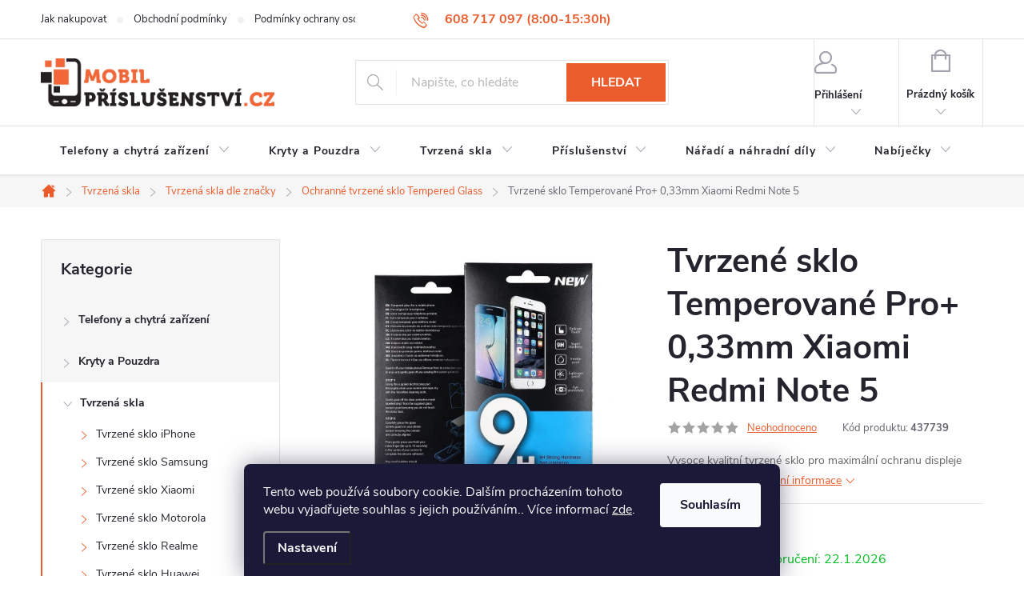

--- FILE ---
content_type: text/html; charset=utf-8
request_url: https://www.mobilprislusenstvi.cz/tvrzene-sklo-temperovane-pro--0-33mm-xiaomi-redmi-note-5/
body_size: 47102
content:
<!doctype html><html lang="cs" dir="ltr" class="header-background-light external-fonts-loaded"><head><meta charset="utf-8" /><meta name="viewport" content="width=device-width,initial-scale=1" /><title>Tvrzené sklo Temperované Pro+ 0,33mm Xiaomi Redmi Note 5 | Mobil Příslušenství CZ</title><link rel="preconnect" href="https://cdn.myshoptet.com" /><link rel="dns-prefetch" href="https://cdn.myshoptet.com" /><link rel="preload" href="https://cdn.myshoptet.com/prj/dist/master/cms/libs/jquery/jquery-1.11.3.min.js" as="script" /><link href="https://cdn.myshoptet.com/prj/dist/master/cms/templates/frontend_templates/shared/css/font-face/source-sans-3.css" rel="stylesheet"><link href="https://cdn.myshoptet.com/prj/dist/master/cms/templates/frontend_templates/shared/css/font-face/exo-2.css" rel="stylesheet"><script>
dataLayer = [];
dataLayer.push({'shoptet' : {
    "pageId": 32157,
    "pageType": "productDetail",
    "currency": "CZK",
    "currencyInfo": {
        "decimalSeparator": ",",
        "exchangeRate": 1,
        "priceDecimalPlaces": 0,
        "symbol": "K\u010d",
        "symbolLeft": 0,
        "thousandSeparator": " "
    },
    "language": "cs",
    "projectId": 232655,
    "product": {
        "id": 490191,
        "guid": "cd20f01b-ccf4-11e8-a8f6-002590dad85e",
        "hasVariants": false,
        "codes": [
            {
                "code": 437739,
                "quantity": "2",
                "stocks": [
                    {
                        "id": "ext",
                        "quantity": "2"
                    }
                ]
            }
        ],
        "code": "437739",
        "name": "Tvrzen\u00e9 sklo Temperovan\u00e9 Pro+ 0,33mm Xiaomi Redmi Note 5",
        "appendix": "",
        "weight": "0.15",
        "manufacturer": "OEM",
        "manufacturerGuid": "1EF5332C22436720805EDA0BA3DED3EE",
        "currentCategory": "Tvrzen\u00e1 skla | Tvrzen\u00e1 skla dle zna\u010dky | Ochrann\u00e9 tvrzen\u00e9 sklo Tempered Glass",
        "currentCategoryGuid": "37d3a49c-ac15-11f0-81cc-7e2ad47941cc",
        "defaultCategory": "Tvrzen\u00e1 skla | Tvrzen\u00e1 skla dle zna\u010dky | Ochrann\u00e9 tvrzen\u00e9 sklo Tempered Glass",
        "defaultCategoryGuid": "37d3a49c-ac15-11f0-81cc-7e2ad47941cc",
        "currency": "CZK",
        "priceWithVat": 69
    },
    "stocks": [
        {
            "id": "ext",
            "title": "Sklad",
            "isDeliveryPoint": 0,
            "visibleOnEshop": 1
        }
    ],
    "cartInfo": {
        "id": null,
        "freeShipping": false,
        "freeShippingFrom": 1250,
        "leftToFreeGift": {
            "formattedPrice": "0 K\u010d",
            "priceLeft": 0
        },
        "freeGift": false,
        "leftToFreeShipping": {
            "priceLeft": 1250,
            "dependOnRegion": 0,
            "formattedPrice": "1 250 K\u010d"
        },
        "discountCoupon": [],
        "getNoBillingShippingPrice": {
            "withoutVat": 0,
            "vat": 0,
            "withVat": 0
        },
        "cartItems": [],
        "taxMode": "ORDINARY"
    },
    "cart": [],
    "customer": {
        "priceRatio": 1,
        "priceListId": 1,
        "groupId": null,
        "registered": false,
        "mainAccount": false
    }
}});
dataLayer.push({'cookie_consent' : {
    "marketing": "denied",
    "analytics": "denied"
}});
document.addEventListener('DOMContentLoaded', function() {
    shoptet.consent.onAccept(function(agreements) {
        if (agreements.length == 0) {
            return;
        }
        dataLayer.push({
            'cookie_consent' : {
                'marketing' : (agreements.includes(shoptet.config.cookiesConsentOptPersonalisation)
                    ? 'granted' : 'denied'),
                'analytics': (agreements.includes(shoptet.config.cookiesConsentOptAnalytics)
                    ? 'granted' : 'denied')
            },
            'event': 'cookie_consent'
        });
    });
});
</script>

<!-- Google Tag Manager -->
<script>(function(w,d,s,l,i){w[l]=w[l]||[];w[l].push({'gtm.start':
new Date().getTime(),event:'gtm.js'});var f=d.getElementsByTagName(s)[0],
j=d.createElement(s),dl=l!='dataLayer'?'&l='+l:'';j.async=true;j.src=
'https://www.googletagmanager.com/gtm.js?id='+i+dl;f.parentNode.insertBefore(j,f);
})(window,document,'script','dataLayer','GTM-56MRSBP9');</script>
<!-- End Google Tag Manager -->

<meta property="og:type" content="website"><meta property="og:site_name" content="mobilprislusenstvi.cz"><meta property="og:url" content="https://www.mobilprislusenstvi.cz/tvrzene-sklo-temperovane-pro--0-33mm-xiaomi-redmi-note-5/"><meta property="og:title" content="Tvrzené sklo Temperované Pro+ 0,33mm Xiaomi Redmi Note 5 | Mobil Příslušenství CZ"><meta name="author" content="Mobil Příslušenství CZ"><meta name="web_author" content="Shoptet.cz"><meta name="dcterms.rightsHolder" content="www.mobilprislusenstvi.cz"><meta name="robots" content="index,follow"><meta property="og:image" content="https://cdn.myshoptet.com/usr/www.mobilprislusenstvi.cz/user/shop/big/490191_szkohartowanetemperedglass-doxiaomiredminote55pro1.jpg?68e1c335"><meta property="og:description" content="Tvrzené sklo Temperované Pro+ 0,33mm Xiaomi Redmi Note 5. Vysoce kvalitní tvrzené sklo pro maximální ochranu displeje vašeho telefonu."><meta name="description" content="Tvrzené sklo Temperované Pro+ 0,33mm Xiaomi Redmi Note 5. Vysoce kvalitní tvrzené sklo pro maximální ochranu displeje vašeho telefonu."><meta property="product:price:amount" content="69"><meta property="product:price:currency" content="CZK"><style>:root {--color-primary: #EB5C2C;--color-primary-h: 15;--color-primary-s: 83%;--color-primary-l: 55%;--color-primary-hover: #343434;--color-primary-hover-h: 0;--color-primary-hover-s: 0%;--color-primary-hover-l: 20%;--color-secondary: #EB5C2C;--color-secondary-h: 15;--color-secondary-s: 83%;--color-secondary-l: 55%;--color-secondary-hover: #343434;--color-secondary-hover-h: 0;--color-secondary-hover-s: 0%;--color-secondary-hover-l: 20%;--color-tertiary: #E2E2E2;--color-tertiary-h: 0;--color-tertiary-s: 0%;--color-tertiary-l: 89%;--color-tertiary-hover: #E2E2E2;--color-tertiary-hover-h: 0;--color-tertiary-hover-s: 0%;--color-tertiary-hover-l: 89%;--color-header-background: #ffffff;--template-font: "Source Sans 3";--template-headings-font: "Exo 2";--header-background-url: url("[data-uri]");--cookies-notice-background: #1A1937;--cookies-notice-color: #F8FAFB;--cookies-notice-button-hover: #f5f5f5;--cookies-notice-link-hover: #27263f;--templates-update-management-preview-mode-content: "Náhled aktualizací šablony je aktivní pro váš prohlížeč."}</style>
    <script>var shoptet = shoptet || {};</script>
    <script src="https://cdn.myshoptet.com/prj/dist/master/shop/dist/main-3g-header.js.05f199e7fd2450312de2.js"></script>
<!-- User include --><!-- service 776(417) html code header -->
<link type="text/css" rel="stylesheet" media="all"  href="https://cdn.myshoptet.com/usr/paxio.myshoptet.com/user/documents/blank/style.css?v1602546"/>
<link href="https://cdn.myshoptet.com/prj/dist/master/shop/dist/font-shoptet-11.css.62c94c7785ff2cea73b2.css" rel="stylesheet">
<link href="https://cdn.myshoptet.com/usr/paxio.myshoptet.com/user/documents/blank/ikony.css?v9" rel="stylesheet">
<link type="text/css" rel="stylesheet" media="screen"  href="https://cdn.myshoptet.com/usr/paxio.myshoptet.com/user/documents/blank/preklady.css?v27" />
<link rel="stylesheet" href="https://cdn.myshoptet.com/usr/paxio.myshoptet.com/user/documents/blank/Slider/slick.css" />
<link rel="stylesheet" href="https://cdn.myshoptet.com/usr/paxio.myshoptet.com/user/documents/blank/Slider/slick-theme.css?v4" />
<link rel="stylesheet" href="https://cdn.myshoptet.com/usr/paxio.myshoptet.com/user/documents/blank/Slider/slick-classic.css?v3" />

<!-- api 426(80) html code header -->
<link rel="stylesheet" href="https://cdn.myshoptet.com/usr/api2.dklab.cz/user/documents/_doplnky/navstivene/232655/8/232655_8.css" type="text/css" /><style> :root { --dklab-lastvisited-background-color: #FFFFFF; } </style>
<!-- api 427(81) html code header -->
<link rel="stylesheet" href="https://cdn.myshoptet.com/usr/api2.dklab.cz/user/documents/_doplnky/instagram/232655/6/232655_6.css" type="text/css" /><style>
        :root {
            --dklab-instagram-header-color: #000000;  
            --dklab-instagram-header-background: #DDDDDD;  
            --dklab-instagram-font-weight: 700;
            --dklab-instagram-font-size: 180%;
            --dklab-instagram-logoUrl: url(https://cdn.myshoptet.com/usr/api2.dklab.cz/user/documents/_doplnky/instagram/img/psaci-duha.png); 
            --dklab-instagram-logo-size-width: 141px;
            --dklab-instagram-logo-size-height: 40px;                        
            --dklab-instagram-hover-content: 0;                        
            --dklab-instagram-padding: 5px;                        
            --dklab-instagram-border-color: #888888;
            
        }
        </style>
<!-- api 1004(637) html code header -->
<script>
      window.mehub = window.mehub || {};
      window.mehub.bonus = {
        businessId: '441703ca-3be1-4f69-a722-405bb50399c3',
        addonId: '38bca47e-d631-4d51-9190-95f145b1789b'
      }
    </script>
    
<!-- api 1501(1113) html code header -->
<link rel="stylesheet" href="https://cdn.myshoptet.com/usr/api2.dklab.cz/user/documents/_doplnky/filtry/232655/6/232655_6.css" type="text/css" /><style>:root { 
            --dklab-filters-active-color: #EB5C2C; 
            --dklab-filters-active-foreground-color: #FFFFFF; 
            --dklab-filters-slider-color: #EB5C2C; 
            --dklab-filters-show-filter-foreground-color: #FFFFFF; 
            --dklab-filters-show-filter-background-color: #EB5C2C; 
            --dklab-filters-show-filter-edges-size: 10px 25px;
            --dklab-filters-show-filter-align: center;
            --dklab-filters-show-filter-align-desktop: flex-start;
        } 
                .filter-section form.dkLab-parameter fieldset div.div--collapsable:nth-child(+n+6),
                .filter-section form.dkLab-parameter-special fieldset div.div--collapsable:nth-child(+n+5) {
                    display: none;
                } 
                .filter-section form.dkLab-parameter.dkLab-parameter--show fieldset div.div--collapsable:nth-child(+n+6),
                .filter-section form.dkLab-parameter-special.dkLab-parameter-special--show fieldset div.div--collapsable:nth-child(+n+5) {
                    display: block;
                }</style>
<!-- api 1694(1278) html code header -->
<script type="text/javascript" src="https://app.dekovacka.cz/thankyou.js" async defer></script>
<!-- service 427(81) html code header -->
<link rel="stylesheet" href="https://cdn.myshoptet.com/usr/api2.dklab.cz/user/documents/_doplnky/instagram/font/instagramplus.css" type="text/css" />

<!-- service 1004(637) html code header -->
<script src="https://mehub-framework.web.app/main.bundle.js?v=1"></script>
<!-- service 1462(1076) html code header -->
<link rel="stylesheet" href="https://cdn.myshoptet.com/usr/webotvurci.myshoptet.com/user/documents/plugin-product-interconnection/css/all.min.css?v=27"> 
<!-- service 1655(1240) html code header -->
<link rel="stylesheet" href="https://cdn.myshoptet.com/usr/galacticheadquarters.myshoptet.com/user/documents/warnings/shop.css?v=16" />
<!-- service 1845(1410) html code header -->
<link rel="stylesheet" href="https://cdn.myshoptet.com/addons/jakubtursky/shoptet-header-info-bar-git/styles.header.min.css?f60db840acbc11eee00807551e091b8d8d11507b">
<!-- service 423(77) html code header -->
<script type="text/javascript" src="https://postback.affiliateport.eu/track.js"></script>
<script>
    function getCookie(name) {
        const value = `; ${document.cookie}`;
        const parts = value.split(`; ${name}=`);
        if (parts.length === 2) return parts.pop().split(';').shift();
    }

    const interval = setInterval(() => {
        if (document.cookie.indexOf('CookiesConsent=') !== - 1) {
            //ex.: {"consent":"analytics,personalisation","cookieId":"7hq2hmetk5kn82nkc9srfme7dio7288c"}
            let cookies_consent = getCookie('CookiesConsent').split("\n").map(JSON.parse)[0]
            let consent_attr = cookies_consent?.consent ?? ''

            if (consent_attr.includes('analytics')) {
                _AP_tracker.init()
                clearInterval(interval);
            }
        }
    }, 100)
</script>
<!-- service 425(79) html code header -->
<style>
.hodnoceni:before{content: "Jak o nás mluví zákazníci";}
.hodnoceni.svk:before{content: "Ako o nás hovoria zákazníci";}
.hodnoceni.hun:before{content: "Mit mondanak rólunk a felhasználók";}
.hodnoceni.pl:before{content: "Co mówią o nas klienci";}
.hodnoceni.eng:before{content: "Customer reviews";}
.hodnoceni.de:before{content: "Was unsere Kunden über uns denken";}
.hodnoceni.ro:before{content: "Ce spun clienții despre noi";}
.hodnoceni{margin: 20px auto;}
body:not(.paxio-merkur):not(.venus):not(.jupiter) .hodnoceni .vote-wrap {border: 0 !important;width: 24.5%;flex-basis: 25%;padding: 10px 20px !important;display: inline-block;margin: 0;vertical-align: top;}
.multiple-columns-body #content .hodnoceni .vote-wrap {width: 49%;flex-basis: 50%;}
.hodnoceni .votes-wrap {display: block; border: 1px solid #f7f7f7;margin: 0;width: 100%;max-width: none;padding: 10px 0; background: #fff;}
.hodnoceni .vote-wrap:nth-child(n+5){display: none !important;}
.hodnoceni:before{display: block;font-size: 18px;padding: 10px 20px;background: #fcfcfc;}
.sidebar .hodnoceni .vote-pic, .sidebar .hodnoceni .vote-initials{display: block;}
.sidebar .hodnoceni .vote-wrap, #column-l #column-l-in .hodnoceni .vote-wrap {width: 100% !important; display: block;}
.hodnoceni > a{display: block;text-align: right;padding-top: 6px;}
.hodnoceni > a:after{content: "››";display: inline-block;margin-left: 2px;}
.sidebar .hodnoceni:before, #column-l #column-l-in .hodnoceni:before {background: none !important; padding-left: 0 !important;}
.template-10 .hodnoceni{max-width: 952px !important;}
.page-detail .hodnoceni > a{font-size: 14px;}
.page-detail .hodnoceni{margin-bottom: 30px;}
@media screen and (min-width: 992px) and (max-width: 1199px) {
.hodnoceni .vote-rating{display: block;}
.hodnoceni .vote-time{display: block;margin-top: 3px;}
.hodnoceni .vote-delimeter{display: none;}
}
@media screen and (max-width: 991px) {
body:not(.paxio-merkur):not(.venus):not(.jupiter) .hodnoceni .vote-wrap {width: 49%;flex-basis: 50%;}
.multiple-columns-body #content .hodnoceni .vote-wrap {width: 99%;flex-basis: 100%;}
}
@media screen and (max-width: 767px) {
body:not(.paxio-merkur):not(.venus):not(.jupiter) .hodnoceni .vote-wrap {width: 99%;flex-basis: 100%;}
}
.home #main-product .hodnoceni{margin: 0 0 60px 0;}
.hodnoceni .votes-wrap.admin-response{display: none !important;}
.hodnoceni .vote-pic {width: 100px;}
.hodnoceni .vote-delimeter{display: none;}
.hodnoceni .vote-rating{display: block;}
.hodnoceni .vote-time {display: block;margin-top: 5px;}
@media screen and (min-width: 768px){
.template-12 .hodnoceni{max-width: 747px; margin-left: auto; margin-right: auto;}
}
@media screen and (min-width: 992px){
.template-12 .hodnoceni{max-width: 972px;}
}
@media screen and (min-width: 1200px){
.template-12 .hodnoceni{max-width: 1418px;}
}
.template-14 .hodnoceni .vote-initials{margin: 0 auto;}
.vote-pic img::before {display: none;}
.hodnoceni + .hodnoceni {display: none;}
</style>
<!-- service 1908(1473) html code header -->
<script type="text/javascript">
    var eshop = {
        'host': 'www.mobilprislusenstvi.cz',
        'projectId': 232655,
        'template': 'Classic',
        'lang': 'cs',
    };
</script>

<link href="https://cdn.myshoptet.com/usr/honzabartos.myshoptet.com/user/documents/style.css?v=292" rel="stylesheet"/>
<script src="https://cdn.myshoptet.com/usr/honzabartos.myshoptet.com/user/documents/script.js?v=298" type="text/javascript"></script>

<style>
.up-callout {
    background-color: rgba(33, 150, 243, 0.1); /* Soft info blue with transparency */
    border: 1px solid rgba(33, 150, 243, 0.3); /* Subtle blue border */
    border-radius: 8px; /* Rounded corners */
    padding: 15px 20px; /* Comfortable padding */
    box-shadow: 0 2px 5px rgba(0, 0, 0, 0.1); /* Subtle shadow for depth */
    max-width: 600px; /* Optional: Limits width for readability */
    margin: 20px auto; /* Centers the box with some spacing */
}

.up-callout p {
    margin: 0; /* Removes default paragraph margin */
    color: #333; /* Dark text for contrast */
    font-size: 16px; /* Readable font size */
    line-height: 1.5; /* Improves readability */
}
</style>
<!-- project html code header -->
<!-- Google verifikace -->
<meta name="google-site-verification" content="FvhjI7UX_zzN7d6b91Nl2NvI4FVqZLAnhLpdfdDOOAM" />
<!-- FB verifikace -->
<meta name="facebook-domain-verification" content="7zpeyn5qqhi8zak1tmlrc4xgfmhpu6" />
<!-- Font Awesome -->
<link rel="stylesheet" href="https://use.fontawesome.com/releases/v5.5.0/css/all.css">

<!-- Šipka nahoru - HTML -->
<a id="scroll-top" class="scroll-top-off" title="Nahoru" onclick="toTheTop()"><span class="fa-chevron-up"></span></a>

<!-- VIP Price -->
<link rel="stylesheet" href="/user/documents/usr-vip-price.css?ver=6">

<!-- Ext CSS -->
<link rel="stylesheet" href="/user/documents/ttpsth.css?ver=4">

<!-- Ext CSS -->
<link rel="stylesheet" href="/user/documents/usrstyle-mer.css?ver=28">

<!-- Blog -->
<link rel="stylesheet" href="/user/documents/usr-blog.css?ver=1">

<!-- Pojištění -->
<link rel="stylesheet" href="/user/documents/usr-insurance.css?ver=2">

<!-- Stránka s hodnocením obchodu -->
<link rel="stylesheet" href="/user/documents/usr-shop-eval-page.css?ver=1">

<!-- Foxentry start -->
<script type="text/javascript" async>
  var Foxentry;
  (function () {
    var e = document.querySelector("script"), s = document.createElement('script');
    s.setAttribute('type', 'text/javascript');
    s.setAttribute('async', 'true');
    s.setAttribute('src', 'https://cdn.foxentry.cz/lib');
    e.parentNode.appendChild(s);
    s.onload = function(){ Foxentry = new FoxentryBase('iTjJT0V37t'); }
  })();
</script>
<!-- Foxentry end -->

<!-- // Ze záhlaví do souboru -->
<link rel="stylesheet" href="https://cdn.myshoptet.com/usr/www.mobilprislusenstvi.cz/user/documents/user/zahlavi-style.css?v=1" />

<!-- // Tomáš Gánoci -->
<link rel="stylesheet"
    href="https://cdn.myshoptet.com/usr/shop.tomasganoci.cz/user/documents/upload/mobilprislusenstvi/tomasganoci.css?v=2" />
<!-- // /Tomáš Gánoci -->

<meta name="google-site-verification" content="xrkuu1V_qprgpHiZrr7T3Q3jYU6tP7Ocpr-_ymGc8pY" />
<!-- /User include --><link rel="shortcut icon" href="/favicon.ico" type="image/x-icon" /><link rel="canonical" href="https://www.mobilprislusenstvi.cz/tvrzene-sklo-temperovane-pro--0-33mm-xiaomi-redmi-note-5/" />    <script>
        var _hwq = _hwq || [];
        _hwq.push(['setKey', 'b2NtX3Nob3AtZGJhZGIzYmYtODhmNC01ZjI3LThkN2ItMDExMWZiNjkwNmMzOmJhZjRhNTIyLTEwMTQtNGEzMC1iZGRkLTM1YjcxZGVkNDA2Mg====']);
        _hwq.push(['setTopPos', '30']);
        _hwq.push(['showWidget', '22']);
        (function() {
            var ho = document.createElement('script');
            ho.src = 'https://cz.im9.cz/direct/i/gjs.php?n=wdgt&sak=b2NtX3Nob3AtZGJhZGIzYmYtODhmNC01ZjI3LThkN2ItMDExMWZiNjkwNmMzOmJhZjRhNTIyLTEwMTQtNGEzMC1iZGRkLTM1YjcxZGVkNDA2Mg====';
            var s = document.getElementsByTagName('script')[0]; s.parentNode.insertBefore(ho, s);
        })();
    </script>
    <!-- Global site tag (gtag.js) - Google Analytics -->
    <script async src="https://www.googletagmanager.com/gtag/js?id=G-X07DRBECQ0"></script>
    <script>
        
        window.dataLayer = window.dataLayer || [];
        function gtag(){dataLayer.push(arguments);}
        

                    console.debug('default consent data');

            gtag('consent', 'default', {"ad_storage":"denied","analytics_storage":"denied","ad_user_data":"denied","ad_personalization":"denied","wait_for_update":500});
            dataLayer.push({
                'event': 'default_consent'
            });
        
        gtag('js', new Date());

        
                gtag('config', 'G-X07DRBECQ0', {"groups":"GA4","send_page_view":false,"content_group":"productDetail","currency":"CZK","page_language":"cs"});
        
                gtag('config', 'AW-17416736257', {"allow_enhanced_conversions":true});
        
        
        
        
        
                    gtag('event', 'page_view', {"send_to":"GA4","page_language":"cs","content_group":"productDetail","currency":"CZK"});
        
                gtag('set', 'currency', 'CZK');

        gtag('event', 'view_item', {
            "send_to": "UA",
            "items": [
                {
                    "id": "437739",
                    "name": "Tvrzen\u00e9 sklo Temperovan\u00e9 Pro+ 0,33mm Xiaomi Redmi Note 5",
                    "category": "Tvrzen\u00e1 skla \/ Tvrzen\u00e1 skla dle zna\u010dky \/ Ochrann\u00e9 tvrzen\u00e9 sklo Tempered Glass",
                                        "brand": "OEM",
                                                            "price": 69
                }
            ]
        });
        
        
        
        
        
                    gtag('event', 'view_item', {"send_to":"GA4","page_language":"cs","content_group":"productDetail","value":69,"currency":"CZK","items":[{"item_id":"437739","item_name":"Tvrzen\u00e9 sklo Temperovan\u00e9 Pro+ 0,33mm Xiaomi Redmi Note 5","item_brand":"OEM","item_category":"Tvrzen\u00e1 skla","item_category2":"Tvrzen\u00e1 skla dle zna\u010dky","item_category3":"Ochrann\u00e9 tvrzen\u00e9 sklo Tempered Glass","price":69,"quantity":1,"index":0}]});
        
        
        
        
        
        
        
        document.addEventListener('DOMContentLoaded', function() {
            if (typeof shoptet.tracking !== 'undefined') {
                for (var id in shoptet.tracking.bannersList) {
                    gtag('event', 'view_promotion', {
                        "send_to": "UA",
                        "promotions": [
                            {
                                "id": shoptet.tracking.bannersList[id].id,
                                "name": shoptet.tracking.bannersList[id].name,
                                "position": shoptet.tracking.bannersList[id].position
                            }
                        ]
                    });
                }
            }

            shoptet.consent.onAccept(function(agreements) {
                if (agreements.length !== 0) {
                    console.debug('gtag consent accept');
                    var gtagConsentPayload =  {
                        'ad_storage': agreements.includes(shoptet.config.cookiesConsentOptPersonalisation)
                            ? 'granted' : 'denied',
                        'analytics_storage': agreements.includes(shoptet.config.cookiesConsentOptAnalytics)
                            ? 'granted' : 'denied',
                                                                                                'ad_user_data': agreements.includes(shoptet.config.cookiesConsentOptPersonalisation)
                            ? 'granted' : 'denied',
                        'ad_personalization': agreements.includes(shoptet.config.cookiesConsentOptPersonalisation)
                            ? 'granted' : 'denied',
                        };
                    console.debug('update consent data', gtagConsentPayload);
                    gtag('consent', 'update', gtagConsentPayload);
                    dataLayer.push(
                        { 'event': 'update_consent' }
                    );
                }
            });
        });
    </script>
<!-- Start Srovname.cz Pixel -->
<script type="text/plain" data-cookiecategory="analytics">
    !(function (e, n, t, a, s, o, r) {
        e[a] ||
        (((s = e[a] = function () {
            s.process ? s.process.apply(s, arguments) : s.queue.push(arguments);
        }).queue = []),
            ((o = n.createElement(t)).async = 1),
            (o.src = "https://tracking.srovname.cz/srovnamepixel.js"),
            (o.dataset.srv9 = "1"),
            (r = n.getElementsByTagName(t)[0]).parentNode.insertBefore(o, r));
    })(window, document, "script", "srovname");
    srovname("init", "434a6e0c538f04bed6de8058e517b283");
</script>
<!-- End Srovname.cz Pixel -->
<script>
    (function(t, r, a, c, k, i, n, g) { t['ROIDataObject'] = k;
    t[k]=t[k]||function(){ (t[k].q=t[k].q||[]).push(arguments) },t[k].c=i;n=r.createElement(a),
    g=r.getElementsByTagName(a)[0];n.async=1;n.src=c;g.parentNode.insertBefore(n,g)
    })(window, document, 'script', '//www.heureka.cz/ocm/sdk.js?source=shoptet&version=2&page=product_detail', 'heureka', 'cz');

    heureka('set_user_consent', 0);
</script>
</head><body class="desktop id-32157 in-ochranne-tvrzene-sklo-tempered-glass template-11 type-product type-detail multiple-columns-body columns-mobile-2 columns-3 blank-mode blank-mode-css ums_forms_redesign--off ums_a11y_category_page--on ums_discussion_rating_forms--off ums_flags_display_unification--on ums_a11y_login--on mobile-header-version-0">
        <div id="fb-root"></div>
        <script>
            window.fbAsyncInit = function() {
                FB.init({
//                    appId            : 'your-app-id',
                    autoLogAppEvents : true,
                    xfbml            : true,
                    version          : 'v19.0'
                });
            };
        </script>
        <script async defer crossorigin="anonymous" src="https://connect.facebook.net/cs_CZ/sdk.js"></script>
<!-- Google Tag Manager (noscript) -->
<noscript><iframe src="https://www.googletagmanager.com/ns.html?id=GTM-56MRSBP9"
height="0" width="0" style="display:none;visibility:hidden"></iframe></noscript>
<!-- End Google Tag Manager (noscript) -->

    <div class="siteCookies siteCookies--bottom siteCookies--dark js-siteCookies" role="dialog" data-testid="cookiesPopup" data-nosnippet>
        <div class="siteCookies__form">
            <div class="siteCookies__content">
                <div class="siteCookies__text">
                    Tento web používá soubory cookie. Dalším procházením tohoto webu vyjadřujete souhlas s jejich používáním.. Více informací <a href="https://232655.myshoptet.com/podminky-ochrany-osobnich-udaju/" target="\">zde</a>.
                </div>
                <p class="siteCookies__links">
                    <button class="siteCookies__link js-cookies-settings" aria-label="Nastavení cookies" data-testid="cookiesSettings">Nastavení</button>
                </p>
            </div>
            <div class="siteCookies__buttonWrap">
                                <button class="siteCookies__button js-cookiesConsentSubmit" value="all" aria-label="Přijmout cookies" data-testid="buttonCookiesAccept">Souhlasím</button>
            </div>
        </div>
        <script>
            document.addEventListener("DOMContentLoaded", () => {
                const siteCookies = document.querySelector('.js-siteCookies');
                document.addEventListener("scroll", shoptet.common.throttle(() => {
                    const st = document.documentElement.scrollTop;
                    if (st > 1) {
                        siteCookies.classList.add('siteCookies--scrolled');
                    } else {
                        siteCookies.classList.remove('siteCookies--scrolled');
                    }
                }, 100));
            });
        </script>
    </div>
<a href="#content" class="skip-link sr-only">Přejít na obsah</a><div class="overall-wrapper"><div class="user-action"><div class="container">
    <div class="user-action-in">
                    <div id="login" class="user-action-login popup-widget login-widget" role="dialog" aria-labelledby="loginHeading">
        <div class="popup-widget-inner">
                            <h2 id="loginHeading">Přihlášení k vašemu účtu</h2><div id="customerLogin"><form action="/action/Customer/Login/" method="post" id="formLoginIncluded" class="csrf-enabled formLogin" data-testid="formLogin"><input type="hidden" name="referer" value="" /><div class="form-group"><div class="input-wrapper email js-validated-element-wrapper no-label"><input type="email" name="email" class="form-control" autofocus placeholder="E-mailová adresa (např. jan@novak.cz)" data-testid="inputEmail" autocomplete="email" required /></div></div><div class="form-group"><div class="input-wrapper password js-validated-element-wrapper no-label"><input type="password" name="password" class="form-control" placeholder="Heslo" data-testid="inputPassword" autocomplete="current-password" required /><span class="no-display">Nemůžete vyplnit toto pole</span><input type="text" name="surname" value="" class="no-display" /></div></div><div class="form-group"><div class="login-wrapper"><button type="submit" class="btn btn-secondary btn-text btn-login" data-testid="buttonSubmit">Přihlásit se</button><div class="password-helper"><a href="/registrace/" data-testid="signup" rel="nofollow">Nová registrace</a><a href="/klient/zapomenute-heslo/" rel="nofollow">Zapomenuté heslo</a></div></div></div></form>
</div>                    </div>
    </div>

                            <div id="cart-widget" class="user-action-cart popup-widget cart-widget loader-wrapper" data-testid="popupCartWidget" role="dialog" aria-hidden="true">
    <div class="popup-widget-inner cart-widget-inner place-cart-here">
        <div class="loader-overlay">
            <div class="loader"></div>
        </div>
    </div>

    <div class="cart-widget-button">
        <a href="/kosik/" class="btn btn-conversion" id="continue-order-button" rel="nofollow" data-testid="buttonNextStep">Pokračovat do košíku</a>
    </div>
</div>
            </div>
</div>
</div><div class="top-navigation-bar" data-testid="topNavigationBar">

    <div class="container">

        <div class="top-navigation-contacts">
            <strong>Zákaznická podpora:</strong><a class="project-phone project-phone-info" role="text" aria-label="Telefon: 608 717 097 (8:00-15:30h)"><span aria-hidden="true">608 717 097 (8:00-15:30h)</span></a><a href="mailto:info@mobilprislusenstvi.cz" class="project-email" data-testid="contactboxEmail"><span>info@mobilprislusenstvi.cz</span></a>        </div>

                            <div class="top-navigation-menu">
                <div class="top-navigation-menu-trigger"></div>
                <ul class="top-navigation-bar-menu">
                                            <li class="top-navigation-menu-item-27">
                            <a href="/jak-nakupovat/">Jak nakupovat</a>
                        </li>
                                            <li class="top-navigation-menu-item-39">
                            <a href="/obchodni-podminky/">Obchodní podmínky</a>
                        </li>
                                            <li class="top-navigation-menu-item-691">
                            <a href="/podminky-ochrany-osobnich-udaju/">Podmínky ochrany osobních údajů </a>
                        </li>
                                            <li class="top-navigation-menu-item-696">
                            <a href="/doprava/">Způsoby doručení</a>
                        </li>
                                            <li class="top-navigation-menu-item-699">
                            <a href="/platebni-metody/">Způsoby platby</a>
                        </li>
                                            <li class="top-navigation-menu-item-702">
                            <a href="/reklamace/">Reklamace</a>
                        </li>
                                            <li class="top-navigation-menu-item-28320">
                            <a href="/vraceni-a-vymena-zbozi/">Vrácení a výměna zboží</a>
                        </li>
                                            <li class="top-navigation-menu-item-14409">
                            <a href="/co-bude-po-odeslani-objednavky/">Co bude po odeslání objednávky?</a>
                        </li>
                                            <li class="top-navigation-menu-item-10740">
                            <a href="/skladova-dostupnost/">Skladová dostupnost</a>
                        </li>
                                            <li class="top-navigation-menu-item-10743">
                            <a href="/nenasli-jste-hledany-produkt/">Nenašli jste hledaný produkt?</a>
                        </li>
                                            <li class="top-navigation-menu-item-29">
                            <a href="/kontakty/">Kontakty</a>
                        </li>
                                            <li class="top-navigation-menu-item--5">
                            <a href="/mapa-serveru/">Mapa serveru</a>
                        </li>
                                            <li class="top-navigation-menu-item-24471">
                            <a href="/zasilkovna-podaci-misto/">Zásilkovna - podací místo</a>
                        </li>
                                            <li class="top-navigation-menu-item-26882">
                            <a href="/obecna-pravidla-soutezi-na-facebooku-a-instagramu/">Obecná pravidla soutěží na Facebooku a Instagramu</a>
                        </li>
                                            <li class="top-navigation-menu-item--51">
                            <a href="/hodnoceni-obchodu/">Hodnocení obchodu</a>
                        </li>
                                            <li class="top-navigation-menu-item-27867">
                            <a href="/slevove-kupony/">Slevové kupony</a>
                        </li>
                                    </ul>
                <ul class="top-navigation-bar-menu-helper"></ul>
            </div>
        
        <div class="top-navigation-tools top-navigation-tools--language">
            <div class="responsive-tools">
                <a href="#" class="toggle-window" data-target="search" aria-label="Hledat" data-testid="linkSearchIcon"></a>
                                                            <a href="#" class="toggle-window" data-target="login"></a>
                                                    <a href="#" class="toggle-window" data-target="navigation" aria-label="Menu" data-testid="hamburgerMenu"></a>
            </div>
                        <button class="top-nav-button top-nav-button-login toggle-window" type="button" data-target="login" aria-haspopup="dialog" aria-controls="login" aria-expanded="false" data-testid="signin"><span>Přihlášení</span></button>        </div>

    </div>

</div>
<header id="header"><div class="container navigation-wrapper">
    <div class="header-top">
        <div class="site-name-wrapper">
            <div class="site-name"><a href="/" data-testid="linkWebsiteLogo"><img src="https://cdn.myshoptet.com/usr/www.mobilprislusenstvi.cz/user/logos/mp-logo-new.png" alt="Mobil Příslušenství CZ" fetchpriority="low" /></a></div>        </div>
        <div class="search" itemscope itemtype="https://schema.org/WebSite">
            <meta itemprop="headline" content="Ochranné tvrzené sklo Tempered Glass"/><meta itemprop="url" content="https://www.mobilprislusenstvi.cz"/><meta itemprop="text" content="Tvrzené sklo Temperované Pro+ 0,33mm Xiaomi Redmi Note 5. Vysoce kvalitní tvrzené sklo pro maximální ochranu displeje vašeho telefonu."/>            <form action="/action/ProductSearch/prepareString/" method="post"
    id="formSearchForm" class="search-form compact-form js-search-main"
    itemprop="potentialAction" itemscope itemtype="https://schema.org/SearchAction" data-testid="searchForm">
    <fieldset>
        <meta itemprop="target"
            content="https://www.mobilprislusenstvi.cz/vyhledavani/?string={string}"/>
        <input type="hidden" name="language" value="cs"/>
        
            
<input
    type="search"
    name="string"
        class="query-input form-control search-input js-search-input"
    placeholder="Napište, co hledáte"
    autocomplete="off"
    required
    itemprop="query-input"
    aria-label="Vyhledávání"
    data-testid="searchInput"
>
            <button type="submit" class="btn btn-default" data-testid="searchBtn">Hledat</button>
        
    </fieldset>
</form>
        </div>
        <div class="navigation-buttons">
                
    <a href="/kosik/" class="btn btn-icon toggle-window cart-count" data-target="cart" data-hover="true" data-redirect="true" data-testid="headerCart" rel="nofollow" aria-haspopup="dialog" aria-expanded="false" aria-controls="cart-widget">
        
                <span class="sr-only">Nákupní košík</span>
        
            <span class="cart-price visible-lg-inline-block" data-testid="headerCartPrice">
                                    Prázdný košík                            </span>
        
    
            </a>
        </div>
    </div>
    <nav id="navigation" aria-label="Hlavní menu" data-collapsible="true"><div class="navigation-in menu"><ul class="menu-level-1" role="menubar" data-testid="headerMenuItems"><li class="menu-item-33807 ext" role="none"><a href="/mobilni-telefony/" data-testid="headerMenuItem" role="menuitem" aria-haspopup="true" aria-expanded="false"><b>Telefony a chytrá zařízení</b><span class="submenu-arrow"></span></a><ul class="menu-level-2" aria-label="Telefony a chytrá zařízení" tabindex="-1" role="menu"><li class="menu-item-33834 has-third-level" role="none"><a href="/telefony/" class="menu-image" data-testid="headerMenuItem" tabindex="-1" aria-hidden="true"><img src="data:image/svg+xml,%3Csvg%20width%3D%22140%22%20height%3D%22100%22%20xmlns%3D%22http%3A%2F%2Fwww.w3.org%2F2000%2Fsvg%22%3E%3C%2Fsvg%3E" alt="" aria-hidden="true" width="140" height="100"  data-src="https://cdn.myshoptet.com/usr/www.mobilprislusenstvi.cz/user/categories/thumb/820515.png" fetchpriority="low" /></a><div><a href="/telefony/" data-testid="headerMenuItem" role="menuitem"><span>Telefony</span></a>
                                                    <ul class="menu-level-3" role="menu">
                                                                    <li class="menu-item-33852" role="none">
                                        <a href="/iphone-3/" data-testid="headerMenuItem" role="menuitem">
                                            Použité telefony Apple</a>,                                    </li>
                                                                    <li class="menu-item-33987" role="none">
                                        <a href="/xiaomi-2/" data-testid="headerMenuItem" role="menuitem">
                                            Xiaomi</a>                                    </li>
                                                            </ul>
                        </div></li><li class="menu-item-33837 has-third-level" role="none"><a href="/chytre-hodinky/" class="menu-image" data-testid="headerMenuItem" tabindex="-1" aria-hidden="true"><img src="data:image/svg+xml,%3Csvg%20width%3D%22140%22%20height%3D%22100%22%20xmlns%3D%22http%3A%2F%2Fwww.w3.org%2F2000%2Fsvg%22%3E%3C%2Fsvg%3E" alt="" aria-hidden="true" width="140" height="100"  data-src="https://cdn.myshoptet.com/usr/www.mobilprislusenstvi.cz/user/categories/thumb/amazfit-t-rex-3-pro-48mm-black_11333-77aaf1c0-bf22-41f6-ae2b-98180f8bbb74.png" fetchpriority="low" /></a><div><a href="/chytre-hodinky/" data-testid="headerMenuItem" role="menuitem"><span>Chytré hodinky</span></a>
                                                    <ul class="menu-level-3" role="menu">
                                                                    <li class="menu-item-33993" role="none">
                                        <a href="/chytre-hodinky-amazfit/" data-testid="headerMenuItem" role="menuitem">
                                            Chytré hodinky Amazfit</a>,                                    </li>
                                                                    <li class="menu-item-33996" role="none">
                                        <a href="/chytre-hodinky-xiaomi/" data-testid="headerMenuItem" role="menuitem">
                                            Chytré hodinky Xiaomi</a>                                    </li>
                                                            </ul>
                        </div></li><li class="menu-item-33867 has-third-level" role="none"><a href="/sluchatka-3/" class="menu-image" data-testid="headerMenuItem" tabindex="-1" aria-hidden="true"><img src="data:image/svg+xml,%3Csvg%20width%3D%22140%22%20height%3D%22100%22%20xmlns%3D%22http%3A%2F%2Fwww.w3.org%2F2000%2Fsvg%22%3E%3C%2Fsvg%3E" alt="" aria-hidden="true" width="140" height="100"  data-src="https://cdn.myshoptet.com/usr/www.mobilprislusenstvi.cz/user/categories/thumb/sn__mek_obrazovky_2025-10-30_183736.png" fetchpriority="low" /></a><div><a href="/sluchatka-3/" data-testid="headerMenuItem" role="menuitem"><span>Sluchátka</span></a>
                                                    <ul class="menu-level-3" role="menu">
                                                                    <li class="menu-item-33870" role="none">
                                        <a href="/airpods-6/" data-testid="headerMenuItem" role="menuitem">
                                            AirPods</a>,                                    </li>
                                                                    <li class="menu-item-33972" role="none">
                                        <a href="/jbl/" data-testid="headerMenuItem" role="menuitem">
                                            JBL</a>,                                    </li>
                                                                    <li class="menu-item-33975" role="none">
                                        <a href="/guess/" data-testid="headerMenuItem" role="menuitem">
                                            GUESS</a>,                                    </li>
                                                                    <li class="menu-item-34062" role="none">
                                        <a href="/samsung-2/" data-testid="headerMenuItem" role="menuitem">
                                            Samsung</a>,                                    </li>
                                                                    <li class="menu-item-35235" role="none">
                                        <a href="/xiaomi-3/" data-testid="headerMenuItem" role="menuitem">
                                            Xiaomi</a>,                                    </li>
                                                                    <li class="menu-item-36876" role="none">
                                        <a href="/sluchatka-huawei/" data-testid="headerMenuItem" role="menuitem">
                                            Huawei</a>,                                    </li>
                                                                    <li class="menu-item-33765" role="none">
                                        <a href="/modni-sluchatka/" data-testid="headerMenuItem" role="menuitem">
                                            Módní a Designová Sluchátka</a>,                                    </li>
                                                                    <li class="menu-item-36885" role="none">
                                        <a href="/tactical-2/" data-testid="headerMenuItem" role="menuitem">
                                            Tactical</a>,                                    </li>
                                                                    <li class="menu-item-36945" role="none">
                                        <a href="/sluchatka-swissten/" data-testid="headerMenuItem" role="menuitem">
                                            Swissten</a>                                    </li>
                                                            </ul>
                        </div></li><li class="menu-item-36954" role="none"><a href="/reproduktory-4/" class="menu-image" data-testid="headerMenuItem" tabindex="-1" aria-hidden="true"><img src="data:image/svg+xml,%3Csvg%20width%3D%22140%22%20height%3D%22100%22%20xmlns%3D%22http%3A%2F%2Fwww.w3.org%2F2000%2Fsvg%22%3E%3C%2Fsvg%3E" alt="" aria-hidden="true" width="140" height="100"  data-src="https://cdn.myshoptet.com/usr/www.mobilprislusenstvi.cz/user/categories/thumb/sn__mek_obrazovky_2025-12-19_102805.png" fetchpriority="low" /></a><div><a href="/reproduktory-4/" data-testid="headerMenuItem" role="menuitem"><span>Reproduktory</span></a>
                        </div></li></ul></li>
<li class="menu-item-29940 ext" role="none"><a href="/kryty-a-pouzdra/" data-testid="headerMenuItem" role="menuitem" aria-haspopup="true" aria-expanded="false"><b>Kryty a Pouzdra</b><span class="submenu-arrow"></span></a><ul class="menu-level-2" aria-label="Kryty a Pouzdra" tabindex="-1" role="menu"><li class="menu-item-29943 has-third-level" role="none"><a href="/apple-3/" class="menu-image" data-testid="headerMenuItem" tabindex="-1" aria-hidden="true"><img src="data:image/svg+xml,%3Csvg%20width%3D%22140%22%20height%3D%22100%22%20xmlns%3D%22http%3A%2F%2Fwww.w3.org%2F2000%2Fsvg%22%3E%3C%2Fsvg%3E" alt="" aria-hidden="true" width="140" height="100"  data-src="https://cdn.myshoptet.com/usr/www.mobilprislusenstvi.cz/user/categories/thumb/757503-1-2.jpg" fetchpriority="low" /></a><div><a href="/apple-3/" data-testid="headerMenuItem" role="menuitem"><span>Kryty a Pouzdra iPhone</span></a>
                                                    <ul class="menu-level-3" role="menu">
                                                                    <li class="menu-item-30045" role="none">
                                        <a href="/kryty-a-pouzdra-iphone-17/" data-testid="headerMenuItem" role="menuitem">
                                            Kryty a pouzdra iPhone 17</a>,                                    </li>
                                                                    <li class="menu-item-30042" role="none">
                                        <a href="/kryty-a-pouzdra-iphone-16/" data-testid="headerMenuItem" role="menuitem">
                                            Kryty a pouzdra iPhone 16</a>,                                    </li>
                                                                    <li class="menu-item-30105" role="none">
                                        <a href="/kryty-a-pouzdra-iphone-16e/" data-testid="headerMenuItem" role="menuitem">
                                            Kryty a pouzdra iPhone 16e</a>,                                    </li>
                                                                    <li class="menu-item-30039" role="none">
                                        <a href="/kryty-a-pouzdra-iphone-15/" data-testid="headerMenuItem" role="menuitem">
                                            Kryty a pouzdra iPhone 15</a>,                                    </li>
                                                                    <li class="menu-item-30036" role="none">
                                        <a href="/kryty-a-pouzdra-iphone-14/" data-testid="headerMenuItem" role="menuitem">
                                            Kryty a pouzdra iPhone 14</a>,                                    </li>
                                                                    <li class="menu-item-30033" role="none">
                                        <a href="/kryty-a-pouzdra-iphone-13/" data-testid="headerMenuItem" role="menuitem">
                                            Kryty a pouzdra iPhone 13</a>,                                    </li>
                                                                    <li class="menu-item-30030" role="none">
                                        <a href="/kryty-a-pouzdra-iphone-12/" data-testid="headerMenuItem" role="menuitem">
                                            Kryty a pouzdra iPhone 12</a>,                                    </li>
                                                                    <li class="menu-item-30027" role="none">
                                        <a href="/kryty-a-pouzdra-iphone-11/" data-testid="headerMenuItem" role="menuitem">
                                            Kryty a pouzdra iPhone 11</a>,                                    </li>
                                                                    <li class="menu-item-30063" role="none">
                                        <a href="/kryty-a-pouzdra-iphone-xr/" data-testid="headerMenuItem" role="menuitem">
                                            Kryty a pouzdra iPhone XR</a>,                                    </li>
                                                                    <li class="menu-item-30069" role="none">
                                        <a href="/kryty-a-pouzdra-iphone-xs-max/" data-testid="headerMenuItem" role="menuitem">
                                            Kryty a pouzdra iPhone XS Max</a>,                                    </li>
                                                                    <li class="menu-item-30066" role="none">
                                        <a href="/kryty-a-pouzdra-iphone-xs/" data-testid="headerMenuItem" role="menuitem">
                                            Kryty a pouzdra iPhone XS</a>,                                    </li>
                                                                    <li class="menu-item-30060" role="none">
                                        <a href="/kryty-a-pouzdra-iphone-x/" data-testid="headerMenuItem" role="menuitem">
                                            Kryty a pouzdra iPhone X</a>,                                    </li>
                                                                    <li class="menu-item-30057" role="none">
                                        <a href="/kryty-a-pouzdra-iphone-8/" data-testid="headerMenuItem" role="menuitem">
                                            Kryty a pouzdra iPhone 8</a>,                                    </li>
                                                                    <li class="menu-item-30078" role="none">
                                        <a href="/kryty-a-pouzdra-iphone-7/" data-testid="headerMenuItem" role="menuitem">
                                            Kryty a pouzdra iPhone 7</a>,                                    </li>
                                                                    <li class="menu-item-30051" role="none">
                                        <a href="/kryty-a-pouzdra-iphone-6/" data-testid="headerMenuItem" role="menuitem">
                                            Kryty a pouzdra iPhone 6</a>,                                    </li>
                                                                    <li class="menu-item-30189" role="none">
                                        <a href="/kryty-a-pouzdra-iphone-5-2/" data-testid="headerMenuItem" role="menuitem">
                                            Kryty a pouzdra iPhone 5/5S</a>,                                    </li>
                                                                    <li class="menu-item-34002" role="none">
                                        <a href="/vyhodne-darkove-sety/" data-testid="headerMenuItem" role="menuitem">
                                            Výhodné dárkové sety</a>,                                    </li>
                                                                    <li class="menu-item-34005" role="none">
                                        <a href="/kryty-a-pouzdra-iphone-se-2020/" data-testid="headerMenuItem" role="menuitem">
                                            Kryty a Pouzdra iPhone SE 2020</a>,                                    </li>
                                                                    <li class="menu-item-34008" role="none">
                                        <a href="/kryty-a-pouzdra-iphone-se-2022/" data-testid="headerMenuItem" role="menuitem">
                                            Kryty a pouzdra iPhone SE 2022</a>                                    </li>
                                                            </ul>
                        </div></li><li class="menu-item-29946 has-third-level" role="none"><a href="/kryty-a-obaly-samsung/" class="menu-image" data-testid="headerMenuItem" tabindex="-1" aria-hidden="true"><img src="data:image/svg+xml,%3Csvg%20width%3D%22140%22%20height%3D%22100%22%20xmlns%3D%22http%3A%2F%2Fwww.w3.org%2F2000%2Fsvg%22%3E%3C%2Fsvg%3E" alt="" aria-hidden="true" width="140" height="100"  data-src="https://cdn.myshoptet.com/usr/www.mobilprislusenstvi.cz/user/categories/thumb/471768-6.jpg" fetchpriority="low" /></a><div><a href="/kryty-a-obaly-samsung/" data-testid="headerMenuItem" role="menuitem"><span>Kryty a Pouzdra Samsung</span></a>
                                                    <ul class="menu-level-3" role="menu">
                                                                    <li class="menu-item-30201" role="none">
                                        <a href="/kryty-a-pouzdra-samsung-galaxy-j/" data-testid="headerMenuItem" role="menuitem">
                                            Kryty a pouzdra Samsung Galaxy J</a>,                                    </li>
                                                                    <li class="menu-item-30192" role="none">
                                        <a href="/kryty-a-pouzdra-samsung-galaxy-s/" data-testid="headerMenuItem" role="menuitem">
                                            Kryty a pouzdra Samsung Galaxy S</a>,                                    </li>
                                                                    <li class="menu-item-30195" role="none">
                                        <a href="/kryty-a-pouzdra-samsung-galaxy-a/" data-testid="headerMenuItem" role="menuitem">
                                            Kryty a pouzdra Samsung Galaxy A</a>,                                    </li>
                                                                    <li class="menu-item-30204" role="none">
                                        <a href="/samsung-galaxy-m-kryty-a-pouzdra/" data-testid="headerMenuItem" role="menuitem">
                                            Kryty a pouzdra Samsung Galaxy M</a>,                                    </li>
                                                                    <li class="menu-item-37020" role="none">
                                        <a href="/kryty-a-pouzdra-samsung-galaxy-x-2/" data-testid="headerMenuItem" role="menuitem">
                                            Kryty a pouzdra Samsung Galaxy X Cover</a>                                    </li>
                                                            </ul>
                        </div></li><li class="menu-item-29949 has-third-level" role="none"><a href="/kryty-a-obaly-xiaomi/" class="menu-image" data-testid="headerMenuItem" tabindex="-1" aria-hidden="true"><img src="data:image/svg+xml,%3Csvg%20width%3D%22140%22%20height%3D%22100%22%20xmlns%3D%22http%3A%2F%2Fwww.w3.org%2F2000%2Fsvg%22%3E%3C%2Fsvg%3E" alt="" aria-hidden="true" width="140" height="100"  data-src="https://cdn.myshoptet.com/usr/www.mobilprislusenstvi.cz/user/categories/thumb/679200-5.jpg" fetchpriority="low" /></a><div><a href="/kryty-a-obaly-xiaomi/" data-testid="headerMenuItem" role="menuitem"><span>Kryty a Pouzdra Xiaomi</span></a>
                                                    <ul class="menu-level-3" role="menu">
                                                                    <li class="menu-item-30885" role="none">
                                        <a href="/kryty-a-pouzdra-xiaomi-mi/" data-testid="headerMenuItem" role="menuitem">
                                            Kryty a Pouzdra Xiaomi Mi 11 / 11 Lite / 11 Lite 5G / 11 Lite NE / Mi 10</a>,                                    </li>
                                                                    <li class="menu-item-30579" role="none">
                                        <a href="/kryty-a-pouzdra-xiaomi-poco/" data-testid="headerMenuItem" role="menuitem">
                                            Kryty a Pouzdra Xiaomi Poco</a>,                                    </li>
                                                                    <li class="menu-item-30576" role="none">
                                        <a href="/kryty-a-pouzdra-xiaomi-redmi-2/" data-testid="headerMenuItem" role="menuitem">
                                            Kryty a Pouzdra Xiaomi Redmi</a>,                                    </li>
                                                                    <li class="menu-item-30573" role="none">
                                        <a href="/kryty-a-pouzdra-xiaomi-redmi/" data-testid="headerMenuItem" role="menuitem">
                                            Kryty a Pouzdra Xiaomi Redmi Note</a>,                                    </li>
                                                                    <li class="menu-item-36852" role="none">
                                        <a href="/kryty-a-pouzdra-xiaomi-3/" data-testid="headerMenuItem" role="menuitem">
                                            Kryty a Pouzdra Xiaomi</a>                                    </li>
                                                            </ul>
                        </div></li><li class="menu-item-29952 has-third-level" role="none"><a href="/kryty-a-obaly-huawei/" class="menu-image" data-testid="headerMenuItem" tabindex="-1" aria-hidden="true"><img src="data:image/svg+xml,%3Csvg%20width%3D%22140%22%20height%3D%22100%22%20xmlns%3D%22http%3A%2F%2Fwww.w3.org%2F2000%2Fsvg%22%3E%3C%2Fsvg%3E" alt="" aria-hidden="true" width="140" height="100"  data-src="https://cdn.myshoptet.com/usr/www.mobilprislusenstvi.cz/user/categories/thumb/649722.jpg" fetchpriority="low" /></a><div><a href="/kryty-a-obaly-huawei/" data-testid="headerMenuItem" role="menuitem"><span>Kryty a Pouzdra Huawei</span></a>
                                                    <ul class="menu-level-3" role="menu">
                                                                    <li class="menu-item-30912" role="none">
                                        <a href="/kryty-a-pouzdra-huawei-rada-p/" data-testid="headerMenuItem" role="menuitem">
                                            Kryty a Pouzdra Huawei řada P</a>,                                    </li>
                                                                    <li class="menu-item-30900" role="none">
                                        <a href="/kryty-a-pouzdra-huawei-nova/" data-testid="headerMenuItem" role="menuitem">
                                            Kryty a Pouzdra Huawei Nova 12 / 12i / 12SE</a>,                                    </li>
                                                                    <li class="menu-item-30960" role="none">
                                        <a href="/kryty-a-pouzdra-huawei-mate/" data-testid="headerMenuItem" role="menuitem">
                                            Kryty a Pouzdra Huawei Mate 10 Lite / Mate 20 Lite</a>,                                    </li>
                                                                    <li class="menu-item-30969" role="none">
                                        <a href="/kryty-a-pouzdra-huawei-y/" data-testid="headerMenuItem" role="menuitem">
                                            Kryty a Pouzdra Huawei Y5 / Y6</a>                                    </li>
                                                            </ul>
                        </div></li><li class="menu-item-29958 has-third-level" role="none"><a href="/kryty-a-obaly-motorola/" class="menu-image" data-testid="headerMenuItem" tabindex="-1" aria-hidden="true"><img src="data:image/svg+xml,%3Csvg%20width%3D%22140%22%20height%3D%22100%22%20xmlns%3D%22http%3A%2F%2Fwww.w3.org%2F2000%2Fsvg%22%3E%3C%2Fsvg%3E" alt="" aria-hidden="true" width="140" height="100"  data-src="https://cdn.myshoptet.com/usr/www.mobilprislusenstvi.cz/user/categories/thumb/688280.jpg" fetchpriority="low" /></a><div><a href="/kryty-a-obaly-motorola/" data-testid="headerMenuItem" role="menuitem"><span>Kryty a Pouzdra Motorola</span></a>
                                                    <ul class="menu-level-3" role="menu">
                                                                    <li class="menu-item-31098" role="none">
                                        <a href="/kryty-a-pouzdra-motorola-g/" data-testid="headerMenuItem" role="menuitem">
                                            Kryty a Pouzdra Motorola G</a>,                                    </li>
                                                                    <li class="menu-item-31191" role="none">
                                        <a href="/kryty-a-pouzdra-motorola-edge/" data-testid="headerMenuItem" role="menuitem">
                                            Kryty a Pouzdra Motorola Edge</a>,                                    </li>
                                                                    <li class="menu-item-31236" role="none">
                                        <a href="/kryty-a-pouzdra-motorola-e7/" data-testid="headerMenuItem" role="menuitem">
                                            Kryty a Pouzdra Motorola E7 / E13 / E22 / E40</a>                                    </li>
                                                            </ul>
                        </div></li><li class="menu-item-29970 has-third-level" role="none"><a href="/kryty-a-obaly-honor/" class="menu-image" data-testid="headerMenuItem" tabindex="-1" aria-hidden="true"><img src="data:image/svg+xml,%3Csvg%20width%3D%22140%22%20height%3D%22100%22%20xmlns%3D%22http%3A%2F%2Fwww.w3.org%2F2000%2Fsvg%22%3E%3C%2Fsvg%3E" alt="" aria-hidden="true" width="140" height="100"  data-src="https://cdn.myshoptet.com/usr/www.mobilprislusenstvi.cz/user/categories/thumb/660845.jpg" fetchpriority="low" /></a><div><a href="/kryty-a-obaly-honor/" data-testid="headerMenuItem" role="menuitem"><span>Kryty a Pouzdra Honor</span></a>
                                                    <ul class="menu-level-3" role="menu">
                                                                    <li class="menu-item-31269" role="none">
                                        <a href="/kryty-a-pouzdra-honor-x/" data-testid="headerMenuItem" role="menuitem">
                                            Kryty a Pouzdra Honor X</a>,                                    </li>
                                                                    <li class="menu-item-31320" role="none">
                                        <a href="/kryty-a-pouzdra-honor-magic/" data-testid="headerMenuItem" role="menuitem">
                                            Kryty a Pouzdra Honor Magic</a>,                                    </li>
                                                                    <li class="menu-item-31299" role="none">
                                        <a href="/kryty-a-pouzdra-honor-50-lite/" data-testid="headerMenuItem" role="menuitem">
                                            Kryty a Pouzdra Honor 50 Lite / 70</a>,                                    </li>
                                                                    <li class="menu-item-31311" role="none">
                                        <a href="/kryty-a-pouzdra-honor-90-5g/" data-testid="headerMenuItem" role="menuitem">
                                            Kryty a Pouzdra Honor 90 5G</a>,                                    </li>
                                                                    <li class="menu-item-31308" role="none">
                                        <a href="/kryty-a-pouzdra-honor-90-lite/" data-testid="headerMenuItem" role="menuitem">
                                            Kryty a Pouzdra Honor 90 Lite</a>,                                    </li>
                                                                    <li class="menu-item-31332" role="none">
                                        <a href="/kryty-a-pouzdra-honor-200/" data-testid="headerMenuItem" role="menuitem">
                                            Kryty a Pouzdra Honor 200</a>,                                    </li>
                                                                    <li class="menu-item-31335" role="none">
                                        <a href="/kryty-a-pouzdra-honor-200-lite/" data-testid="headerMenuItem" role="menuitem">
                                            Kryty a Pouzdra Honor 200 Lite</a>,                                    </li>
                                                                    <li class="menu-item-31338" role="none">
                                        <a href="/kryty-a-pouzdra-honor-200-smart/" data-testid="headerMenuItem" role="menuitem">
                                            Kryty a Pouzdra Honor 200 Smart</a>,                                    </li>
                                                                    <li class="menu-item-31341" role="none">
                                        <a href="/kryty-a-pouzdra-honor-300/" data-testid="headerMenuItem" role="menuitem">
                                            Kryty a Pouzdra Honor 300</a>,                                    </li>
                                                                    <li class="menu-item-31344" role="none">
                                        <a href="/kryty-a-pouzdra-honor-300-pro/" data-testid="headerMenuItem" role="menuitem">
                                            Kryty a Pouzdra Honor 300 Pro</a>,                                    </li>
                                                                    <li class="menu-item-31347" role="none">
                                        <a href="/kryty-a-pouzdra-honor-300-ultra/" data-testid="headerMenuItem" role="menuitem">
                                            Kryty a Pouzdra Honor 300 Ultra</a>                                    </li>
                                                            </ul>
                        </div></li><li class="menu-item-29955 has-third-level" role="none"><a href="/kryty-a-obaly-realme/" class="menu-image" data-testid="headerMenuItem" tabindex="-1" aria-hidden="true"><img src="data:image/svg+xml,%3Csvg%20width%3D%22140%22%20height%3D%22100%22%20xmlns%3D%22http%3A%2F%2Fwww.w3.org%2F2000%2Fsvg%22%3E%3C%2Fsvg%3E" alt="" aria-hidden="true" width="140" height="100"  data-src="https://cdn.myshoptet.com/usr/www.mobilprislusenstvi.cz/user/categories/thumb/753657-6.jpg" fetchpriority="low" /></a><div><a href="/kryty-a-obaly-realme/" data-testid="headerMenuItem" role="menuitem"><span>Kryty a Pouzdra Realme</span></a>
                                                    <ul class="menu-level-3" role="menu">
                                                                    <li class="menu-item-30981" role="none">
                                        <a href="/kryty-a-pouzdra-realme-7/" data-testid="headerMenuItem" role="menuitem">
                                            Kryty a Pouzdra Realme 7 / 7 Pro / 7 5G / 8 / 8 Pro</a>,                                    </li>
                                                                    <li class="menu-item-31002" role="none">
                                        <a href="/kryty-a-pouzdra-realme-9/" data-testid="headerMenuItem" role="menuitem">
                                            Kryty a Pouzdra Realme 9 / 9 Pro / 9i</a>,                                    </li>
                                                                    <li class="menu-item-31014" role="none">
                                        <a href="/kryty-a-pouzdra-realme-10/" data-testid="headerMenuItem" role="menuitem">
                                            Kryty a Pouzdra Realme 10 / 11 4G / 11 5G / 11 Pro</a>,                                    </li>
                                                                    <li class="menu-item-31029" role="none">
                                        <a href="/kryty-a-pouzdra-realme-12/" data-testid="headerMenuItem" role="menuitem">
                                            Kryty a Pouzdra Realme 12 / 12 Pro / 12 Pro Plus</a>,                                    </li>
                                                                    <li class="menu-item-31038" role="none">
                                        <a href="/kryty-a-pouzdra-realme-13/" data-testid="headerMenuItem" role="menuitem">
                                            Kryty a Pouzdra Realme 13</a>,                                    </li>
                                                                    <li class="menu-item-31071" role="none">
                                        <a href="/kryty-a-pouzdra-realme-c53/" data-testid="headerMenuItem" role="menuitem">
                                            Kryty a Pouzdra Realme C53 / C55 / C63 / C67</a>,                                    </li>
                                                                    <li class="menu-item-31056" role="none">
                                        <a href="/kryty-a-pouzdra-realme-c/" data-testid="headerMenuItem" role="menuitem">
                                            Kryty a Pouzdra Realme C11 / C25Y / C31 / C35</a>,                                    </li>
                                                                    <li class="menu-item-31083" role="none">
                                        <a href="/kryty-a-pouzdra-realme-note-50/" data-testid="headerMenuItem" role="menuitem">
                                            Kryty a Pouzdra Realme Note 50</a>,                                    </li>
                                                                    <li class="menu-item-31089" role="none">
                                        <a href="/kryty-a-pouzdra-realme-note-60/" data-testid="headerMenuItem" role="menuitem">
                                            Kryty a Pouzdra Realme Note 60</a>,                                    </li>
                                                                    <li class="menu-item-31092" role="none">
                                        <a href="/kryty-a-pouzdra-realme-14x/" data-testid="headerMenuItem" role="menuitem">
                                            Kryty a Pouzdra Realme 14X / V60</a>                                    </li>
                                                            </ul>
                        </div></li><li class="menu-item-29964" role="none"><a href="/kryty-a-obaly-vivo-2/" class="menu-image" data-testid="headerMenuItem" tabindex="-1" aria-hidden="true"><img src="data:image/svg+xml,%3Csvg%20width%3D%22140%22%20height%3D%22100%22%20xmlns%3D%22http%3A%2F%2Fwww.w3.org%2F2000%2Fsvg%22%3E%3C%2Fsvg%3E" alt="" aria-hidden="true" width="140" height="100"  data-src="https://cdn.myshoptet.com/usr/www.mobilprislusenstvi.cz/user/categories/thumb/672591.jpg" fetchpriority="low" /></a><div><a href="/kryty-a-obaly-vivo-2/" data-testid="headerMenuItem" role="menuitem"><span>Kryty a Pouzdra Vivo</span></a>
                        </div></li><li class="menu-item-29967" role="none"><a href="/kryty-a-obaly-lg/" class="menu-image" data-testid="headerMenuItem" tabindex="-1" aria-hidden="true"><img src="data:image/svg+xml,%3Csvg%20width%3D%22140%22%20height%3D%22100%22%20xmlns%3D%22http%3A%2F%2Fwww.w3.org%2F2000%2Fsvg%22%3E%3C%2Fsvg%3E" alt="" aria-hidden="true" width="140" height="100"  data-src="https://cdn.myshoptet.com/usr/www.mobilprislusenstvi.cz/user/categories/thumb/612150-1.jpg" fetchpriority="low" /></a><div><a href="/kryty-a-obaly-lg/" data-testid="headerMenuItem" role="menuitem"><span>Kryty a Pouzdra LG</span></a>
                        </div></li><li class="menu-item-29976" role="none"><a href="/kryty-a-pouzdra-google/" class="menu-image" data-testid="headerMenuItem" tabindex="-1" aria-hidden="true"><img src="data:image/svg+xml,%3Csvg%20width%3D%22140%22%20height%3D%22100%22%20xmlns%3D%22http%3A%2F%2Fwww.w3.org%2F2000%2Fsvg%22%3E%3C%2Fsvg%3E" alt="" aria-hidden="true" width="140" height="100"  data-src="https://cdn.myshoptet.com/usr/www.mobilprislusenstvi.cz/user/categories/thumb/734295-6.jpg" fetchpriority="low" /></a><div><a href="/kryty-a-pouzdra-google/" data-testid="headerMenuItem" role="menuitem"><span>Kryty a Pouzdra Google</span></a>
                        </div></li><li class="menu-item-29961" role="none"><a href="/kryty-a-pouzdra-nokia/" class="menu-image" data-testid="headerMenuItem" tabindex="-1" aria-hidden="true"><img src="data:image/svg+xml,%3Csvg%20width%3D%22140%22%20height%3D%22100%22%20xmlns%3D%22http%3A%2F%2Fwww.w3.org%2F2000%2Fsvg%22%3E%3C%2Fsvg%3E" alt="" aria-hidden="true" width="140" height="100"  data-src="https://cdn.myshoptet.com/usr/www.mobilprislusenstvi.cz/user/categories/thumb/602539-1.jpg" fetchpriority="low" /></a><div><a href="/kryty-a-pouzdra-nokia/" data-testid="headerMenuItem" role="menuitem"><span>Kryty a Pouzdra Nokia</span></a>
                        </div></li><li class="menu-item-29973" role="none"><a href="/kryty-a-pouzdra-nothing-phone/" class="menu-image" data-testid="headerMenuItem" tabindex="-1" aria-hidden="true"><img src="data:image/svg+xml,%3Csvg%20width%3D%22140%22%20height%3D%22100%22%20xmlns%3D%22http%3A%2F%2Fwww.w3.org%2F2000%2Fsvg%22%3E%3C%2Fsvg%3E" alt="" aria-hidden="true" width="140" height="100"  data-src="https://cdn.myshoptet.com/usr/www.mobilprislusenstvi.cz/user/categories/thumb/630501.jpg" fetchpriority="low" /></a><div><a href="/kryty-a-pouzdra-nothing-phone/" data-testid="headerMenuItem" role="menuitem"><span>Kryty a pouzdra Nothing Phone</span></a>
                        </div></li><li class="menu-item-14880 has-third-level" role="none"><a href="/pouzdra-pro-tablet/" class="menu-image" data-testid="headerMenuItem" tabindex="-1" aria-hidden="true"><img src="data:image/svg+xml,%3Csvg%20width%3D%22140%22%20height%3D%22100%22%20xmlns%3D%22http%3A%2F%2Fwww.w3.org%2F2000%2Fsvg%22%3E%3C%2Fsvg%3E" alt="" aria-hidden="true" width="140" height="100"  data-src="https://cdn.myshoptet.com/usr/www.mobilprislusenstvi.cz/user/categories/thumb/c426529afe599920518c77f9be092670.jpg" fetchpriority="low" /></a><div><a href="/pouzdra-pro-tablet/" data-testid="headerMenuItem" role="menuitem"><span>Pouzdra pro tablet</span></a>
                                                    <ul class="menu-level-3" role="menu">
                                                                    <li class="menu-item-33735" role="none">
                                        <a href="/kryty-a-pouzdra-samsung-galaxy-tab/" data-testid="headerMenuItem" role="menuitem">
                                            Kryty a Pouzdra Samsung Galaxy TAB</a>,                                    </li>
                                                                    <li class="menu-item-33738" role="none">
                                        <a href="/kryty-a-pouzdra-lenovo-tab/" data-testid="headerMenuItem" role="menuitem">
                                            Kryty a Pouzdra Lenovo TAB</a>,                                    </li>
                                                                    <li class="menu-item-33741" role="none">
                                        <a href="/kryty-a-pouzdra-xiaomi-pad-redmi-pad/" data-testid="headerMenuItem" role="menuitem">
                                            Kryty a Pouzdra Xiaomi Pad / Redmi Pad</a>,                                    </li>
                                                                    <li class="menu-item-33744" role="none">
                                        <a href="/kryty-a-pouzdra-ipad/" data-testid="headerMenuItem" role="menuitem">
                                            Kryty a pouzdra iPad</a>                                    </li>
                                                            </ul>
                        </div></li><li class="menu-item-32196" role="none"><a href="/kryty-a-pouzdra-apple-airpods/" class="menu-image" data-testid="headerMenuItem" tabindex="-1" aria-hidden="true"><img src="data:image/svg+xml,%3Csvg%20width%3D%22140%22%20height%3D%22100%22%20xmlns%3D%22http%3A%2F%2Fwww.w3.org%2F2000%2Fsvg%22%3E%3C%2Fsvg%3E" alt="" aria-hidden="true" width="140" height="100"  data-src="https://cdn.myshoptet.com/usr/www.mobilprislusenstvi.cz/user/categories/thumb/737274_(1).jpg" fetchpriority="low" /></a><div><a href="/kryty-a-pouzdra-apple-airpods/" data-testid="headerMenuItem" role="menuitem"><span>Kryty a Pouzdra Apple AirPods</span></a>
                        </div></li><li class="menu-item-28227" role="none"><a href="/univerzalni-pouzdra/" class="menu-image" data-testid="headerMenuItem" tabindex="-1" aria-hidden="true"><img src="data:image/svg+xml,%3Csvg%20width%3D%22140%22%20height%3D%22100%22%20xmlns%3D%22http%3A%2F%2Fwww.w3.org%2F2000%2Fsvg%22%3E%3C%2Fsvg%3E" alt="" aria-hidden="true" width="140" height="100"  data-src="https://cdn.myshoptet.com/usr/www.mobilprislusenstvi.cz/user/categories/thumb/sn__mek_obrazovky_2025-12-09_165712.png" fetchpriority="low" /></a><div><a href="/univerzalni-pouzdra/" data-testid="headerMenuItem" role="menuitem"><span>Univerzální pouzdra</span></a>
                        </div></li><li class="menu-item-13347 has-third-level" role="none"><a href="/pouzdra-a-obaly-dle-znacky/" class="menu-image" data-testid="headerMenuItem" tabindex="-1" aria-hidden="true"><img src="data:image/svg+xml,%3Csvg%20width%3D%22140%22%20height%3D%22100%22%20xmlns%3D%22http%3A%2F%2Fwww.w3.org%2F2000%2Fsvg%22%3E%3C%2Fsvg%3E" alt="" aria-hidden="true" width="140" height="100"  data-src="https://cdn.myshoptet.com/usr/www.mobilprislusenstvi.cz/user/categories/thumb/mobily_obr__zek.jpg" fetchpriority="low" /></a><div><a href="/pouzdra-a-obaly-dle-znacky/" data-testid="headerMenuItem" role="menuitem"><span>Pouzdra a obaly dle značky FAV</span></a>
                                                    <ul class="menu-level-3" role="menu">
                                                                    <li class="menu-item-29664" role="none">
                                        <a href="/pouzdra-frame-mag-cover/" data-testid="headerMenuItem" role="menuitem">
                                            Pouzdra FRAME MAG COVER</a>,                                    </li>
                                                                    <li class="menu-item-29634" role="none">
                                        <a href="/pouzdro-gentleman-magsafe/" data-testid="headerMenuItem" role="menuitem">
                                            Pouzdro GENTLEMAN MagSafe</a>,                                    </li>
                                                                    <li class="menu-item-29622" role="none">
                                        <a href="/pouzdra-variete-magsafe/" data-testid="headerMenuItem" role="menuitem">
                                            Pouzdra VARIETE MagSafe</a>,                                    </li>
                                                                    <li class="menu-item-29574" role="none">
                                        <a href="/pouzdra-drop-glue-colorful-magsafe/" data-testid="headerMenuItem" role="menuitem">
                                            Pouzdra Drop Glue Colorful MagSafe</a>,                                    </li>
                                                                    <li class="menu-item-29541" role="none">
                                        <a href="/pouzdro-premium-glossy/" data-testid="headerMenuItem" role="menuitem">
                                            Pouzdro Premium Glossy</a>,                                    </li>
                                                                    <li class="menu-item-29538" role="none">
                                        <a href="/pouzdra-glossy/" data-testid="headerMenuItem" role="menuitem">
                                            Pouzdra Glossy</a>,                                    </li>
                                                                    <li class="menu-item-29526" role="none">
                                        <a href="/pouzdra-sappy/" data-testid="headerMenuItem" role="menuitem">
                                            Pouzdra SAPPY</a>,                                    </li>
                                                                    <li class="menu-item-29523" role="none">
                                        <a href="/pouzdra-drop-glue-colorful-ring-mag/" data-testid="headerMenuItem" role="menuitem">
                                            Pouzdra Drop Glue Colorful Ring Mag</a>,                                    </li>
                                                                    <li class="menu-item-29511" role="none">
                                        <a href="/pouzdra-simply-magsafe/" data-testid="headerMenuItem" role="menuitem">
                                            Pouzdra SIMPLY MagSafe</a>,                                    </li>
                                                                    <li class="menu-item-29508" role="none">
                                        <a href="/pouzdra-folio-side-magnet/" data-testid="headerMenuItem" role="menuitem">
                                            Pouzdra FOLIO Side Magnet</a>,                                    </li>
                                                                    <li class="menu-item-29478" role="none">
                                        <a href="/pouzdra-antishock-electro/" data-testid="headerMenuItem" role="menuitem">
                                            Pouzdra ANTISHOCK ELECTRO</a>,                                    </li>
                                                                    <li class="menu-item-29472" role="none">
                                        <a href="/pouzdra-ultrathin-matt-2/" data-testid="headerMenuItem" role="menuitem">
                                            Pouzdra ULTRATHIN MATT</a>,                                    </li>
                                                                    <li class="menu-item-29469" role="none">
                                        <a href="/pouzdra-pastel-shine/" data-testid="headerMenuItem" role="menuitem">
                                            Pouzdra PASTEL SHINE</a>,                                    </li>
                                                                    <li class="menu-item-29448" role="none">
                                        <a href="/pouzdra-gomma/" data-testid="headerMenuItem" role="menuitem">
                                            Pouzdra GOMMA</a>,                                    </li>
                                                                    <li class="menu-item-29442" role="none">
                                        <a href="/pouzdra-neo/" data-testid="headerMenuItem" role="menuitem">
                                            Pouzdra Neo</a>,                                    </li>
                                                                    <li class="menu-item-29436" role="none">
                                        <a href="/pouzdra-jeans-book/" data-testid="headerMenuItem" role="menuitem">
                                            Pouzdra JEANS Book</a>,                                    </li>
                                                                    <li class="menu-item-29424" role="none">
                                        <a href="/pouzdra-clear-mag-cover/" data-testid="headerMenuItem" role="menuitem">
                                            Pouzdra Clear Mag Cover</a>,                                    </li>
                                                                    <li class="menu-item-29292" role="none">
                                        <a href="/pouzdra-ergofit-newzone/" data-testid="headerMenuItem" role="menuitem">
                                            Pouzdra ERGOFIT NEWZONE</a>,                                    </li>
                                                                    <li class="menu-item-29283" role="none">
                                        <a href="/pouzdra-matrix-clear/" data-testid="headerMenuItem" role="menuitem">
                                            Pouzdra MATRIX CLEAR</a>,                                    </li>
                                                                    <li class="menu-item-29286" role="none">
                                        <a href="/pouzdra-teddy-bear/" data-testid="headerMenuItem" role="menuitem">
                                            Pouzdra TEDDY BEAR</a>,                                    </li>
                                                                    <li class="menu-item-29232" role="none">
                                        <a href="/pouzdra-zephyr-mag-cover/" data-testid="headerMenuItem" role="menuitem">
                                            Pouzdra Zephyr Mag Cover</a>,                                    </li>
                                                                    <li class="menu-item-29177" role="none">
                                        <a href="/pouzdra-silicone-2mm/" data-testid="headerMenuItem" role="menuitem">
                                            Pouzdra Silicone 2mm</a>,                                    </li>
                                                                    <li class="menu-item-29153" role="none">
                                        <a href="/pouzdra-twinki/" data-testid="headerMenuItem" role="menuitem">
                                            Pouzdra Twinki</a>,                                    </li>
                                                                    <li class="menu-item-29150" role="none">
                                        <a href="/pouzdra-tutti-frutti/" data-testid="headerMenuItem" role="menuitem">
                                            Pouzdra Tutti Frutti</a>,                                    </li>
                                                                    <li class="menu-item-29105" role="none">
                                        <a href="/pouzdra-glam/" data-testid="headerMenuItem" role="menuitem">
                                            Pouzdra Glam</a>,                                    </li>
                                                                    <li class="menu-item-29078" role="none">
                                        <a href="/pouzdra-matrix/" data-testid="headerMenuItem" role="menuitem">
                                            Pouzdra Matrix</a>,                                    </li>
                                                                    <li class="menu-item-29072" role="none">
                                        <a href="/pouzdra-smart-mag/" data-testid="headerMenuItem" role="menuitem">
                                            Pouzdra Smart Mag</a>,                                    </li>
                                                                    <li class="menu-item-29016" role="none">
                                        <a href="/pouzdra-tech/" data-testid="headerMenuItem" role="menuitem">
                                            Pouzdra Tech</a>,                                    </li>
                                                                    <li class="menu-item-28986" role="none">
                                        <a href="/pouzdra-clear-case-1-5mm/" data-testid="headerMenuItem" role="menuitem">
                                            Pouzdra CLEAR CASE 1,5mm</a>,                                    </li>
                                                                    <li class="menu-item-28947" role="none">
                                        <a href="/pouzdra-anti-drop/" data-testid="headerMenuItem" role="menuitem">
                                            Pouzdra Anti-Drop</a>,                                    </li>
                                                                    <li class="menu-item-28931" role="none">
                                        <a href="/pouzdra-frost-mag-cover/" data-testid="headerMenuItem" role="menuitem">
                                            Pouzdra Frost Mag Cover</a>,                                    </li>
                                                                    <li class="menu-item-28889" role="none">
                                        <a href="/pouzdra-pearl/" data-testid="headerMenuItem" role="menuitem">
                                            Pouzdra PEARL</a>,                                    </li>
                                                                    <li class="menu-item-28848" role="none">
                                        <a href="/pouzdra-woven-mag-cover/" data-testid="headerMenuItem" role="menuitem">
                                            Pouzdra Woven Mag Cover</a>,                                    </li>
                                                                    <li class="menu-item-28842" role="none">
                                        <a href="/pouzdra-candy-case/" data-testid="headerMenuItem" role="menuitem">
                                            Pouzdra CANDY CASE</a>,                                    </li>
                                                                    <li class="menu-item-28800" role="none">
                                        <a href="/pouzdra-variete/" data-testid="headerMenuItem" role="menuitem">
                                            Pouzdra VARIETE</a>,                                    </li>
                                                                    <li class="menu-item-28797" role="none">
                                        <a href="/pouzdra-slider/" data-testid="headerMenuItem" role="menuitem">
                                            Pouzdra SLIDER</a>,                                    </li>
                                                                    <li class="menu-item-28791" role="none">
                                        <a href="/pouzdra-silicone-mag-cover/" data-testid="headerMenuItem" role="menuitem">
                                            Pouzdra Silicone Mag Cover</a>,                                    </li>
                                                                    <li class="menu-item-28614" role="none">
                                        <a href="/pouzdra-milano/" data-testid="headerMenuItem" role="menuitem">
                                            Pouzdra Milano</a>,                                    </li>
                                                                    <li class="menu-item-28626" role="none">
                                        <a href="/full-matte-mag-cover/" data-testid="headerMenuItem" role="menuitem">
                                            Pouzdra Full Matte Mag Cover</a>,                                    </li>
                                                                    <li class="menu-item-28600" role="none">
                                        <a href="/pouzdra-armor-mag-cover/" data-testid="headerMenuItem" role="menuitem">
                                            Pouzdra Armor Mag Cover</a>,                                    </li>
                                                                    <li class="menu-item-28594" role="none">
                                        <a href="/puzdra-clear-case-2mm-blink/" data-testid="headerMenuItem" role="menuitem">
                                            Puzdra CLEAR CASE 2mm BLINK</a>,                                    </li>
                                                                    <li class="menu-item-28585" role="none">
                                        <a href="/pouzdra-matte-mag-cover/" data-testid="headerMenuItem" role="menuitem">
                                            Pouzdra Matte Mag Cover</a>,                                    </li>
                                                                    <li class="menu-item-28552" role="none">
                                        <a href="/color-edge-mag-cover/" data-testid="headerMenuItem" role="menuitem">
                                            Color Edge Mag Cover</a>,                                    </li>
                                                                    <li class="menu-item-28517" role="none">
                                        <a href="/pouzdra-dux-ducis-skin/" data-testid="headerMenuItem" role="menuitem">
                                            Pouzdra Dux Ducis Skin</a>,                                    </li>
                                                                    <li class="menu-item-28499" role="none">
                                        <a href="/pouzdra-breezy/" data-testid="headerMenuItem" role="menuitem">
                                            Pouzdra Breezy</a>,                                    </li>
                                                                    <li class="menu-item-28487" role="none">
                                        <a href="/pouzdra-electro-mag-cover/" data-testid="headerMenuItem" role="menuitem">
                                            Pouzdra Electro Mag Cover</a>,                                    </li>
                                                                    <li class="menu-item-28445" role="none">
                                        <a href="/pouzdra-frame/" data-testid="headerMenuItem" role="menuitem">
                                            Pouzdra Frame</a>,                                    </li>
                                                                    <li class="menu-item-28329" role="none">
                                        <a href="/pouzdra-dual-pocket/" data-testid="headerMenuItem" role="menuitem">
                                            Pouzdra Dual Pocket</a>,                                    </li>
                                                                    <li class="menu-item-28293" role="none">
                                        <a href="/pouzdra-slide-case/" data-testid="headerMenuItem" role="menuitem">
                                            Pouzdra Slide Case</a>,                                    </li>
                                                                    <li class="menu-item-28263" role="none">
                                        <a href="/leather-mag-cover/" data-testid="headerMenuItem" role="menuitem">
                                            Leather Mag Cover</a>,                                    </li>
                                                                    <li class="menu-item-28239" role="none">
                                        <a href="/carbon-premium/" data-testid="headerMenuItem" role="menuitem">
                                            Carbon Premium</a>,                                    </li>
                                                                    <li class="menu-item-28233" role="none">
                                        <a href="/matt-case/" data-testid="headerMenuItem" role="menuitem">
                                            Matt Case</a>,                                    </li>
                                                                    <li class="menu-item-28101" role="none">
                                        <a href="/pouzdra-smart-magneto/" data-testid="headerMenuItem" role="menuitem">
                                            Pouzdra Smart Magneto</a>,                                    </li>
                                                                    <li class="menu-item-13722" role="none">
                                        <a href="/pouzdra-smart-case-book/" data-testid="headerMenuItem" role="menuitem">
                                            Pouzdra Smart Case Book</a>,                                    </li>
                                                                    <li class="menu-item-13350" role="none">
                                        <a href="/pouzdra-fancy-book/" data-testid="headerMenuItem" role="menuitem">
                                            Pouzdra Fancy Book</a>,                                    </li>
                                                                    <li class="menu-item-27586" role="none">
                                        <a href="/super-clear-hybrid/" data-testid="headerMenuItem" role="menuitem">
                                            SUPER CLEAR HYBRID</a>,                                    </li>
                                                                    <li class="menu-item-27984" role="none">
                                        <a href="/pouzdra-razor-book/" data-testid="headerMenuItem" role="menuitem">
                                            Pouzdra RAZOR Book</a>,                                    </li>
                                                                    <li class="menu-item-27990" role="none">
                                        <a href="/pouzdra-nitro/" data-testid="headerMenuItem" role="menuitem">
                                            Pouzdra Nitro</a>,                                    </li>
                                                                    <li class="menu-item-28014" role="none">
                                        <a href="/pouzdra-metalic/" data-testid="headerMenuItem" role="menuitem">
                                            Pouzdra Metallic</a>,                                    </li>
                                                                    <li class="menu-item-14064" role="none">
                                        <a href="/pouzdra-na-mobil-roar/" data-testid="headerMenuItem" role="menuitem">
                                            Pouzdra na mobil Roar</a>,                                    </li>
                                                                    <li class="menu-item-13353" role="none">
                                        <a href="/pouzdra-na-mobil-mercury/" data-testid="headerMenuItem" role="menuitem">
                                            Pouzdra na mobil Mercury</a>,                                    </li>
                                                                    <li class="menu-item-13401" role="none">
                                        <a href="/pouzdra-na-mobil-forcell-chic/" data-testid="headerMenuItem" role="menuitem">
                                            Pouzdra na mobil Forcell &amp; Chic!</a>,                                    </li>
                                                                    <li class="menu-item-29676" role="none">
                                        <a href="/karl-lagerfeld/" data-testid="headerMenuItem" role="menuitem">
                                            Karl Lagerfeld</a>,                                    </li>
                                                                    <li class="menu-item-29679" role="none">
                                        <a href="/guess-pouzdra/" data-testid="headerMenuItem" role="menuitem">
                                            Guess</a>                                    </li>
                                                            </ul>
                        </div></li></ul></li>
<li class="menu-item-29979 ext" role="none"><a href="/tvrzena-skla-2/" data-testid="headerMenuItem" role="menuitem" aria-haspopup="true" aria-expanded="false"><b>Tvrzená skla</b><span class="submenu-arrow"></span></a><ul class="menu-level-2" aria-label="Tvrzená skla" tabindex="-1" role="menu"><li class="menu-item-29982 has-third-level" role="none"><a href="/tvrzene-sklo-iphone/" class="menu-image" data-testid="headerMenuItem" tabindex="-1" aria-hidden="true"><img src="data:image/svg+xml,%3Csvg%20width%3D%22140%22%20height%3D%22100%22%20xmlns%3D%22http%3A%2F%2Fwww.w3.org%2F2000%2Fsvg%22%3E%3C%2Fsvg%3E" alt="" aria-hidden="true" width="140" height="100"  data-src="https://cdn.myshoptet.com/usr/www.mobilprislusenstvi.cz/user/categories/thumb/757503-1-1.jpg" fetchpriority="low" /></a><div><a href="/tvrzene-sklo-iphone/" data-testid="headerMenuItem" role="menuitem"><span>Tvrzené sklo iPhone</span></a>
                                                    <ul class="menu-level-3" role="menu">
                                                                    <li class="menu-item-31350" role="none">
                                        <a href="/tvrzene-sklo-iphone-4/" data-testid="headerMenuItem" role="menuitem">
                                            Tvrzené sklo iPhone 4 / 5</a>,                                    </li>
                                                                    <li class="menu-item-31365" role="none">
                                        <a href="/tvrzene-sklo-iphone-6/" data-testid="headerMenuItem" role="menuitem">
                                            Tvrzené sklo iPhone 6</a>,                                    </li>
                                                                    <li class="menu-item-31383" role="none">
                                        <a href="/tvrzene-sklo-iphone-7/" data-testid="headerMenuItem" role="menuitem">
                                            Tvrzené sklo iPhone 7</a>,                                    </li>
                                                                    <li class="menu-item-31392" role="none">
                                        <a href="/tvrzene-sklo-iphone-8/" data-testid="headerMenuItem" role="menuitem">
                                            Tvrzené sklo iPhone 8</a>,                                    </li>
                                                                    <li class="menu-item-31401" role="none">
                                        <a href="/tvrzene-sklo-iphone-x/" data-testid="headerMenuItem" role="menuitem">
                                            Tvrzené sklo iPhone X</a>,                                    </li>
                                                                    <li class="menu-item-31404" role="none">
                                        <a href="/tvrzene-sklo-iphone-xr/" data-testid="headerMenuItem" role="menuitem">
                                            Tvrzené sklo iPhone XR</a>,                                    </li>
                                                                    <li class="menu-item-31407" role="none">
                                        <a href="/tvrzene-sklo-iphone-xs/" data-testid="headerMenuItem" role="menuitem">
                                            Tvrzené sklo iPhone XS</a>,                                    </li>
                                                                    <li class="menu-item-31410" role="none">
                                        <a href="/tvrzene-sklo-iphone-xs-max/" data-testid="headerMenuItem" role="menuitem">
                                            Tvrzené sklo iPhone XS Max</a>,                                    </li>
                                                                    <li class="menu-item-31419" role="none">
                                        <a href="/tvrzene-sklo-iphone-11/" data-testid="headerMenuItem" role="menuitem">
                                            Tvrzené sklo iPhone 11</a>,                                    </li>
                                                                    <li class="menu-item-31431" role="none">
                                        <a href="/tvrzene-sklo-iphone-12/" data-testid="headerMenuItem" role="menuitem">
                                            Tvrzené sklo iPhone 12</a>,                                    </li>
                                                                    <li class="menu-item-31446" role="none">
                                        <a href="/tvrzene-sklo-iphone-13/" data-testid="headerMenuItem" role="menuitem">
                                            Tvrzené sklo iPhone 13</a>,                                    </li>
                                                                    <li class="menu-item-31461" role="none">
                                        <a href="/tvrzene-sklo-iphone-14/" data-testid="headerMenuItem" role="menuitem">
                                            Tvrzené sklo iPhone 14</a>,                                    </li>
                                                                    <li class="menu-item-31476" role="none">
                                        <a href="/tvrzene-sklo-iphone-15/" data-testid="headerMenuItem" role="menuitem">
                                            Tvrzené sklo iPhone 15</a>,                                    </li>
                                                                    <li class="menu-item-31491" role="none">
                                        <a href="/tvrzene-sklo-iphone-16/" data-testid="headerMenuItem" role="menuitem">
                                            Tvrzené sklo iPhone 16</a>,                                    </li>
                                                                    <li class="menu-item-31506" role="none">
                                        <a href="/tvrzene-sklo-iphone-17/" data-testid="headerMenuItem" role="menuitem">
                                            Tvrzené sklo iPhone 17</a>                                    </li>
                                                            </ul>
                        </div></li><li class="menu-item-29985 has-third-level" role="none"><a href="/tvrzene-sklo-samsung/" class="menu-image" data-testid="headerMenuItem" tabindex="-1" aria-hidden="true"><img src="data:image/svg+xml,%3Csvg%20width%3D%22140%22%20height%3D%22100%22%20xmlns%3D%22http%3A%2F%2Fwww.w3.org%2F2000%2Fsvg%22%3E%3C%2Fsvg%3E" alt="" aria-hidden="true" width="140" height="100"  data-src="https://cdn.myshoptet.com/usr/www.mobilprislusenstvi.cz/user/categories/thumb/679116.jpg" fetchpriority="low" /></a><div><a href="/tvrzene-sklo-samsung/" data-testid="headerMenuItem" role="menuitem"><span>Tvrzené sklo Samsung</span></a>
                                                    <ul class="menu-level-3" role="menu">
                                                                    <li class="menu-item-31590" role="none">
                                        <a href="/tvrzene-sklo-samsung-s/" data-testid="headerMenuItem" role="menuitem">
                                            Tvrzené Sklo Samsung Galaxy S</a>,                                    </li>
                                                                    <li class="menu-item-31725" role="none">
                                        <a href="/tvrzene-sklo-samsung-galaxy-a/" data-testid="headerMenuItem" role="menuitem">
                                            Tvrzené sklo Samsung Galaxy A</a>,                                    </li>
                                                                    <li class="menu-item-31827" role="none">
                                        <a href="/tvrzene-sklo-samsung-galaxy-j/" data-testid="headerMenuItem" role="menuitem">
                                            Tvrzené sklo Samsung Galaxy J</a>,                                    </li>
                                                                    <li class="menu-item-31845" role="none">
                                        <a href="/tvrzene-sklo-samsung-galaxy-m/" data-testid="headerMenuItem" role="menuitem">
                                            Tvrzené sklo Samsung Galaxy M</a>,                                    </li>
                                                                    <li class="menu-item-37023" role="none">
                                        <a href="/tvrzene-sklo-samsung-galaxy-x-cover/" data-testid="headerMenuItem" role="menuitem">
                                            Tvrzené sklo Samsung Galaxy X Cover</a>,                                    </li>
                                                                    <li class="menu-item-37047" role="none">
                                        <a href="/starsi-modely-3/" data-testid="headerMenuItem" role="menuitem">
                                            Starší modely</a>                                    </li>
                                                            </ul>
                        </div></li><li class="menu-item-29988 has-third-level" role="none"><a href="/tvrzene-sklo-xiaomi/" class="menu-image" data-testid="headerMenuItem" tabindex="-1" aria-hidden="true"><img src="data:image/svg+xml,%3Csvg%20width%3D%22140%22%20height%3D%22100%22%20xmlns%3D%22http%3A%2F%2Fwww.w3.org%2F2000%2Fsvg%22%3E%3C%2Fsvg%3E" alt="" aria-hidden="true" width="140" height="100"  data-src="https://cdn.myshoptet.com/usr/www.mobilprislusenstvi.cz/user/categories/thumb/679401.jpg" fetchpriority="low" /></a><div><a href="/tvrzene-sklo-xiaomi/" data-testid="headerMenuItem" role="menuitem"><span>Tvrzené sklo Xiaomi</span></a>
                                                    <ul class="menu-level-3" role="menu">
                                                                    <li class="menu-item-31848" role="none">
                                        <a href="/tvrzene-sklo-xiaomi-redmi/" data-testid="headerMenuItem" role="menuitem">
                                            Tvrzené sklo Xiaomi Redmi</a>,                                    </li>
                                                                    <li class="menu-item-31869" role="none">
                                        <a href="/tvrzena-skla-xiaomi-redmi-note/" data-testid="headerMenuItem" role="menuitem">
                                            Tvrzená skla Xiaomi Redmi Note</a>,                                    </li>
                                                                    <li class="menu-item-31902" role="none">
                                        <a href="/tvrzene-sklo-xiaomi-mi/" data-testid="headerMenuItem" role="menuitem">
                                            Tvrzené sklo Xiaomi Mi</a>,                                    </li>
                                                                    <li class="menu-item-31908" role="none">
                                        <a href="/tvrzene-sklo-xiaomi-poco/" data-testid="headerMenuItem" role="menuitem">
                                            Tvrzené sklo Xiaomi Poco</a>,                                    </li>
                                                                    <li class="menu-item-36855" role="none">
                                        <a href="/tvrzene-sklo-xiaomi-2/" data-testid="headerMenuItem" role="menuitem">
                                            Tvrzené sklo Xiaomi</a>                                    </li>
                                                            </ul>
                        </div></li><li class="menu-item-29991 has-third-level" role="none"><a href="/tvrzene-sklo-motorola/" class="menu-image" data-testid="headerMenuItem" tabindex="-1" aria-hidden="true"><img src="data:image/svg+xml,%3Csvg%20width%3D%22140%22%20height%3D%22100%22%20xmlns%3D%22http%3A%2F%2Fwww.w3.org%2F2000%2Fsvg%22%3E%3C%2Fsvg%3E" alt="" aria-hidden="true" width="140" height="100"  data-src="https://cdn.myshoptet.com/usr/www.mobilprislusenstvi.cz/user/categories/thumb/71d22458e326b33f4b87f03243acf03b.jpg" fetchpriority="low" /></a><div><a href="/tvrzene-sklo-motorola/" data-testid="headerMenuItem" role="menuitem"><span>Tvrzené sklo Motorola</span></a>
                                                    <ul class="menu-level-3" role="menu">
                                                                    <li class="menu-item-31911" role="none">
                                        <a href="/tvrzene-sklo-motorola-g/" data-testid="headerMenuItem" role="menuitem">
                                            Tvrzené sklo Motorola G</a>,                                    </li>
                                                                    <li class="menu-item-32142" role="none">
                                        <a href="/tvrzene-sklo-motorola-edge/" data-testid="headerMenuItem" role="menuitem">
                                            Tvrzené sklo Motorola Edge</a>,                                    </li>
                                                                    <li class="menu-item-32145" role="none">
                                        <a href="/motorola-e/" data-testid="headerMenuItem" role="menuitem">
                                            Motorola E</a>                                    </li>
                                                            </ul>
                        </div></li><li class="menu-item-30003 has-third-level" role="none"><a href="/tvrzene-sklo-realme/" class="menu-image" data-testid="headerMenuItem" tabindex="-1" aria-hidden="true"><img src="data:image/svg+xml,%3Csvg%20width%3D%22140%22%20height%3D%22100%22%20xmlns%3D%22http%3A%2F%2Fwww.w3.org%2F2000%2Fsvg%22%3E%3C%2Fsvg%3E" alt="" aria-hidden="true" width="140" height="100"  data-src="https://cdn.myshoptet.com/usr/www.mobilprislusenstvi.cz/user/categories/thumb/e6ad17d4203d737d48178f70802467b0.jpg" fetchpriority="low" /></a><div><a href="/tvrzene-sklo-realme/" data-testid="headerMenuItem" role="menuitem"><span>Tvrzené sklo Realme</span></a>
                                                    <ul class="menu-level-3" role="menu">
                                                                    <li class="menu-item-32046" role="none">
                                        <a href="/tvrzene-sklo-realme-ciselna-rada-6-12/" data-testid="headerMenuItem" role="menuitem">
                                            Tvrzené sklo Realme číselná řada 6–12</a>,                                    </li>
                                                                    <li class="menu-item-32088" role="none">
                                        <a href="/tvrzene-sklo-realme-gt-serie/" data-testid="headerMenuItem" role="menuitem">
                                            Tvrzené sklo Realme GT Série</a>,                                    </li>
                                                                    <li class="menu-item-32070" role="none">
                                        <a href="/tvrzene-sklo-realme-c-serie/" data-testid="headerMenuItem" role="menuitem">
                                            Tvrzené sklo Realme C série</a>,                                    </li>
                                                                    <li class="menu-item-32097" role="none">
                                        <a href="/tvrzene-sklo-realme-narzo-50a-prime-50i-prime-30-5g/" data-testid="headerMenuItem" role="menuitem">
                                            Tvrzené sklo Realme Narzo 50A Prime / 50i Prime / 30 5G</a>                                    </li>
                                                            </ul>
                        </div></li><li class="menu-item-29997 has-third-level" role="none"><a href="/tvrzene-sklo-huawei/" class="menu-image" data-testid="headerMenuItem" tabindex="-1" aria-hidden="true"><img src="data:image/svg+xml,%3Csvg%20width%3D%22140%22%20height%3D%22100%22%20xmlns%3D%22http%3A%2F%2Fwww.w3.org%2F2000%2Fsvg%22%3E%3C%2Fsvg%3E" alt="" aria-hidden="true" width="140" height="100"  data-src="https://cdn.myshoptet.com/usr/www.mobilprislusenstvi.cz/user/categories/thumb/649722-1.jpg" fetchpriority="low" /></a><div><a href="/tvrzene-sklo-huawei/" data-testid="headerMenuItem" role="menuitem"><span>Tvrzené sklo Huawei</span></a>
                                                    <ul class="menu-level-3" role="menu">
                                                                    <li class="menu-item-31938" role="none">
                                        <a href="/tvrzene-sklo-huawei-p-serie/" data-testid="headerMenuItem" role="menuitem">
                                            Tvrzené sklo Huawei P série</a>,                                    </li>
                                                                    <li class="menu-item-31974" role="none">
                                        <a href="/tvrzene-sklo-huawei-mate-serie/" data-testid="headerMenuItem" role="menuitem">
                                            Tvrzené sklo Huawei Mate série</a>,                                    </li>
                                                                    <li class="menu-item-31983" role="none">
                                        <a href="/tvrzene-sklo-huawei-nova-serie/" data-testid="headerMenuItem" role="menuitem">
                                            Tvrzené sklo Huawei Nova série</a>,                                    </li>
                                                                    <li class="menu-item-32013" role="none">
                                        <a href="/tvrzene-sklo-huawei-y-serie/" data-testid="headerMenuItem" role="menuitem">
                                            Tvrzené sklo Huawei Y série</a>,                                    </li>
                                                                    <li class="menu-item-32043" role="none">
                                        <a href="/tvrzene-sklo-huawei-watch-serie/" data-testid="headerMenuItem" role="menuitem">
                                            Tvrzené sklo Huawei Watch Série</a>                                    </li>
                                                            </ul>
                        </div></li><li class="menu-item-30015 has-third-level" role="none"><a href="/tvrzene-sklo-honor/" class="menu-image" data-testid="headerMenuItem" tabindex="-1" aria-hidden="true"><img src="data:image/svg+xml,%3Csvg%20width%3D%22140%22%20height%3D%22100%22%20xmlns%3D%22http%3A%2F%2Fwww.w3.org%2F2000%2Fsvg%22%3E%3C%2Fsvg%3E" alt="" aria-hidden="true" width="140" height="100"  data-src="https://cdn.myshoptet.com/usr/www.mobilprislusenstvi.cz/user/categories/thumb/753588.jpg" fetchpriority="low" /></a><div><a href="/tvrzene-sklo-honor/" data-testid="headerMenuItem" role="menuitem"><span>Tvrzené sklo Honor</span></a>
                                                    <ul class="menu-level-3" role="menu">
                                                                    <li class="menu-item-31914" role="none">
                                        <a href="/tvrzene-sklo-honor-10-10-lite-20-20i-20-pro-20-lite/" data-testid="headerMenuItem" role="menuitem">
                                            Tvrzené sklo Honor 10 / 20 / 20i / 20 Pro / 20 Lite</a>,                                    </li>
                                                                    <li class="menu-item-31917" role="none">
                                        <a href="/tvrzene-sklo-honor-magic-4-lite-magic-5-pro-magic-6-pro-5g/" data-testid="headerMenuItem" role="menuitem">
                                            Tvrzené sklo Honor Magic 4 Lite / Magic 5 Pro / Magic 6 Pro 5G</a>,                                    </li>
                                                                    <li class="menu-item-31920" role="none">
                                        <a href="/tvrzene-sklo-honor-x5-plus-x6-x6a-x7-x7b-x8b-x9a/" data-testid="headerMenuItem" role="menuitem">
                                            Tvrzené sklo Honor X5 Plus / X6 / X6a / X6b / X7 / X7a / X7b / X8b / X9a</a>,                                    </li>
                                                                    <li class="menu-item-31923" role="none">
                                        <a href="/tvrzene-sklo-honor-70-lite-80-80-pro-80-se/" data-testid="headerMenuItem" role="menuitem">
                                            Tvrzené sklo Honor 70 Lite / 80 / 80 Pro / 80 SE</a>,                                    </li>
                                                                    <li class="menu-item-31926" role="none">
                                        <a href="/tvrzene-sklo-honor-90-90-pro-90-pro-5g-90-lite/" data-testid="headerMenuItem" role="menuitem">
                                            Tvrzené sklo Honor 90 / 90 Pro / 90 Pro 5G / 90 Lite</a>,                                    </li>
                                                                    <li class="menu-item-31929" role="none">
                                        <a href="/tvrzene-sklo-honor-100-100-pro-200-200-lite/" data-testid="headerMenuItem" role="menuitem">
                                            Tvrzené sklo Honor 100 / 100 Pro / 200 / 200 Lite / 200 Smart</a>                                    </li>
                                                            </ul>
                        </div></li><li class="menu-item-30024 has-third-level" role="none"><a href="/tvrzene-sklo-oppo-2/" class="menu-image" data-testid="headerMenuItem" tabindex="-1" aria-hidden="true"><img src="data:image/svg+xml,%3Csvg%20width%3D%22140%22%20height%3D%22100%22%20xmlns%3D%22http%3A%2F%2Fwww.w3.org%2F2000%2Fsvg%22%3E%3C%2Fsvg%3E" alt="" aria-hidden="true" width="140" height="100"  data-src="https://cdn.myshoptet.com/usr/www.mobilprislusenstvi.cz/user/categories/thumb/679680.jpg" fetchpriority="low" /></a><div><a href="/tvrzene-sklo-oppo-2/" data-testid="headerMenuItem" role="menuitem"><span>Tvrzené sklo Oppo</span></a>
                                                    <ul class="menu-level-3" role="menu">
                                                                    <li class="menu-item-32100" role="none">
                                        <a href="/tvrzene-sklo-oppo-a-serie/" data-testid="headerMenuItem" role="menuitem">
                                            Tvrzené sklo Oppo A Série</a>,                                    </li>
                                                                    <li class="menu-item-32103" role="none">
                                        <a href="/oppo-reno-serie/" data-testid="headerMenuItem" role="menuitem">
                                            Oppo Reno Série</a>,                                    </li>
                                                                    <li class="menu-item-32106" role="none">
                                        <a href="/oppo-find-serie/" data-testid="headerMenuItem" role="menuitem">
                                            Oppo Find Série</a>                                    </li>
                                                            </ul>
                        </div></li><li class="menu-item-29994" role="none"><a href="/tvrzene-sklo-nokia/" class="menu-image" data-testid="headerMenuItem" tabindex="-1" aria-hidden="true"><img src="data:image/svg+xml,%3Csvg%20width%3D%22140%22%20height%3D%22100%22%20xmlns%3D%22http%3A%2F%2Fwww.w3.org%2F2000%2Fsvg%22%3E%3C%2Fsvg%3E" alt="" aria-hidden="true" width="140" height="100"  data-src="https://cdn.myshoptet.com/usr/www.mobilprislusenstvi.cz/user/categories/thumb/753624-6.jpg" fetchpriority="low" /></a><div><a href="/tvrzene-sklo-nokia/" data-testid="headerMenuItem" role="menuitem"><span>Tvrzené sklo Nokia</span></a>
                        </div></li><li class="menu-item-30009" role="none"><a href="/tvrzene-sklo-vivo/" class="menu-image" data-testid="headerMenuItem" tabindex="-1" aria-hidden="true"><img src="data:image/svg+xml,%3Csvg%20width%3D%22140%22%20height%3D%22100%22%20xmlns%3D%22http%3A%2F%2Fwww.w3.org%2F2000%2Fsvg%22%3E%3C%2Fsvg%3E" alt="" aria-hidden="true" width="140" height="100"  data-src="https://cdn.myshoptet.com/usr/www.mobilprislusenstvi.cz/user/categories/thumb/672591-1.jpg" fetchpriority="low" /></a><div><a href="/tvrzene-sklo-vivo/" data-testid="headerMenuItem" role="menuitem"><span>Tvrzené sklo Vivo</span></a>
                        </div></li><li class="menu-item-30006" role="none"><a href="/tvrzene-sklo-lg/" class="menu-image" data-testid="headerMenuItem" tabindex="-1" aria-hidden="true"><img src="data:image/svg+xml,%3Csvg%20width%3D%22140%22%20height%3D%22100%22%20xmlns%3D%22http%3A%2F%2Fwww.w3.org%2F2000%2Fsvg%22%3E%3C%2Fsvg%3E" alt="" aria-hidden="true" width="140" height="100"  data-src="https://cdn.myshoptet.com/usr/www.mobilprislusenstvi.cz/user/categories/thumb/732588.jpg" fetchpriority="low" /></a><div><a href="/tvrzene-sklo-lg/" data-testid="headerMenuItem" role="menuitem"><span>Tvrzené sklo LG</span></a>
                        </div></li><li class="menu-item-30018" role="none"><a href="/tvrzene-sklo-oneplus/" class="menu-image" data-testid="headerMenuItem" tabindex="-1" aria-hidden="true"><img src="data:image/svg+xml,%3Csvg%20width%3D%22140%22%20height%3D%22100%22%20xmlns%3D%22http%3A%2F%2Fwww.w3.org%2F2000%2Fsvg%22%3E%3C%2Fsvg%3E" alt="" aria-hidden="true" width="140" height="100"  data-src="https://cdn.myshoptet.com/usr/www.mobilprislusenstvi.cz/user/categories/thumb/759081.jpg" fetchpriority="low" /></a><div><a href="/tvrzene-sklo-oneplus/" data-testid="headerMenuItem" role="menuitem"><span>Tvrzené sklo Oneplus</span></a>
                        </div></li><li class="menu-item-30021" role="none"><a href="/tvrzene-sklo-google/" class="menu-image" data-testid="headerMenuItem" tabindex="-1" aria-hidden="true"><img src="data:image/svg+xml,%3Csvg%20width%3D%22140%22%20height%3D%22100%22%20xmlns%3D%22http%3A%2F%2Fwww.w3.org%2F2000%2Fsvg%22%3E%3C%2Fsvg%3E" alt="" aria-hidden="true" width="140" height="100"  data-src="https://cdn.myshoptet.com/usr/www.mobilprislusenstvi.cz/user/categories/thumb/669631.jpg" fetchpriority="low" /></a><div><a href="/tvrzene-sklo-google/" data-testid="headerMenuItem" role="menuitem"><span>Tvrzené sklo Google</span></a>
                        </div></li><li class="menu-item-31521" role="none"><a href="/tvrzene-sklo-apple-watch/" class="menu-image" data-testid="headerMenuItem" tabindex="-1" aria-hidden="true"><img src="data:image/svg+xml,%3Csvg%20width%3D%22140%22%20height%3D%22100%22%20xmlns%3D%22http%3A%2F%2Fwww.w3.org%2F2000%2Fsvg%22%3E%3C%2Fsvg%3E" alt="" aria-hidden="true" width="140" height="100"  data-src="https://cdn.myshoptet.com/usr/www.mobilprislusenstvi.cz/user/categories/thumb/635154-3.jpg" fetchpriority="low" /></a><div><a href="/tvrzene-sklo-apple-watch/" data-testid="headerMenuItem" role="menuitem"><span>Tvrzené sklo Apple Watch</span></a>
                        </div></li><li class="menu-item-31545" role="none"><a href="/tvrzene-sklo-ipad/" class="menu-image" data-testid="headerMenuItem" tabindex="-1" aria-hidden="true"><img src="data:image/svg+xml,%3Csvg%20width%3D%22140%22%20height%3D%22100%22%20xmlns%3D%22http%3A%2F%2Fwww.w3.org%2F2000%2Fsvg%22%3E%3C%2Fsvg%3E" alt="" aria-hidden="true" width="140" height="100"  data-src="https://cdn.myshoptet.com/usr/www.mobilprislusenstvi.cz/user/categories/thumb/661736-8.jpg" fetchpriority="low" /></a><div><a href="/tvrzene-sklo-ipad/" data-testid="headerMenuItem" role="menuitem"><span>Tvrzené sklo iPad</span></a>
                        </div></li><li class="menu-item-32181" role="none"><a href="/tvrzena-skla-na-fotoaparat-2/" class="menu-image" data-testid="headerMenuItem" tabindex="-1" aria-hidden="true"><img src="data:image/svg+xml,%3Csvg%20width%3D%22140%22%20height%3D%22100%22%20xmlns%3D%22http%3A%2F%2Fwww.w3.org%2F2000%2Fsvg%22%3E%3C%2Fsvg%3E" alt="" aria-hidden="true" width="140" height="100"  data-src="https://cdn.myshoptet.com/usr/www.mobilprislusenstvi.cz/user/categories/thumb/590321-2.jpg" fetchpriority="low" /></a><div><a href="/tvrzena-skla-na-fotoaparat-2/" data-testid="headerMenuItem" role="menuitem"><span>Tvrzená skla na fotoaparát</span></a>
                        </div></li><li class="menu-item-32151 has-third-level" role="none"><a href="/tvrzena-skla-dle-znacky/" class="menu-image" data-testid="headerMenuItem" tabindex="-1" aria-hidden="true"><img src="data:image/svg+xml,%3Csvg%20width%3D%22140%22%20height%3D%22100%22%20xmlns%3D%22http%3A%2F%2Fwww.w3.org%2F2000%2Fsvg%22%3E%3C%2Fsvg%3E" alt="" aria-hidden="true" width="140" height="100"  data-src="https://cdn.myshoptet.com/usr/www.mobilprislusenstvi.cz/user/categories/thumb/636180-9.jpg" fetchpriority="low" /></a><div><a href="/tvrzena-skla-dle-znacky/" data-testid="headerMenuItem" role="menuitem"><span>Tvrzená skla dle značky</span></a>
                                                    <ul class="menu-level-3" role="menu">
                                                                    <li class="menu-item-32154" role="none">
                                        <a href="/forcell-flexible-nano-glass/" data-testid="headerMenuItem" role="menuitem">
                                            Forcell Flexible Nano Glass</a>,                                    </li>
                                                                    <li class="menu-item-32157" role="none">
                                        <a href="/ochranne-tvrzene-sklo-tempered-glass/" class="active" data-testid="headerMenuItem" role="menuitem">
                                            Ochranné tvrzené sklo Tempered Glass</a>,                                    </li>
                                                                    <li class="menu-item-32160" role="none">
                                        <a href="/flexible-nano-glass-9h/" data-testid="headerMenuItem" role="menuitem">
                                            Flexible Nano Glass 9H</a>,                                    </li>
                                                                    <li class="menu-item-32163" role="none">
                                        <a href="/og-premium-glass-2/" data-testid="headerMenuItem" role="menuitem">
                                            OG Premium Glass</a>,                                    </li>
                                                                    <li class="menu-item-32166" role="none">
                                        <a href="/5d-full-glue-ceramic-glass-2/" data-testid="headerMenuItem" role="menuitem">
                                            5D Full Glue Ceramic Glass</a>,                                    </li>
                                                                    <li class="menu-item-32169" role="none">
                                        <a href="/tvrzene-sklo-5d-full-glue/" data-testid="headerMenuItem" role="menuitem">
                                            Tvrzené sklo 5D Full Glue</a>,                                    </li>
                                                                    <li class="menu-item-32172" role="none">
                                        <a href="/tvrzene-sklo-blue-star/" data-testid="headerMenuItem" role="menuitem">
                                            Tvrzené sklo BLUE STAR</a>,                                    </li>
                                                                    <li class="menu-item-32175" role="none">
                                        <a href="/tvrzene-sklo-3d-5d-mr--monkey-glass/" data-testid="headerMenuItem" role="menuitem">
                                            Tvrzené sklo 3D/5D Mr. Monkey Glass</a>,                                    </li>
                                                                    <li class="menu-item-32178" role="none">
                                        <a href="/tvrzene-sklo-x-one-2/" data-testid="headerMenuItem" role="menuitem">
                                            Tvrzené sklo X-ONE</a>,                                    </li>
                                                                    <li class="menu-item-32184" role="none">
                                        <a href="/6d-full-glue-tempered-glass/" data-testid="headerMenuItem" role="menuitem">
                                            6D Full Glue Tempered Glass</a>,                                    </li>
                                                                    <li class="menu-item-32187" role="none">
                                        <a href="/ochranne-tvrzene-sklo--set-25ks-2/" data-testid="headerMenuItem" role="menuitem">
                                            Ochranné tvrzené sklo (SET 25ks)</a>                                    </li>
                                                            </ul>
                        </div></li><li class="menu-item-27218" role="none"><a href="/vyhodne-akcni-sety-2/" class="menu-image" data-testid="headerMenuItem" tabindex="-1" aria-hidden="true"><img src="data:image/svg+xml,%3Csvg%20width%3D%22140%22%20height%3D%22100%22%20xmlns%3D%22http%3A%2F%2Fwww.w3.org%2F2000%2Fsvg%22%3E%3C%2Fsvg%3E" alt="" aria-hidden="true" width="140" height="100"  data-src="https://cdn.myshoptet.com/usr/www.mobilprislusenstvi.cz/user/categories/thumb/3e77ac6ca796f3edca4cb6857e557d4e.jpg" fetchpriority="low" /></a><div><a href="/vyhodne-akcni-sety-2/" data-testid="headerMenuItem" role="menuitem"><span>Výhodné akční sety</span></a>
                        </div></li></ul></li>
<li class="menu-item-32190 ext" role="none"><a href="/prislusenstvi/" data-testid="headerMenuItem" role="menuitem" aria-haspopup="true" aria-expanded="false"><b>Příslušenství</b><span class="submenu-arrow"></span></a><ul class="menu-level-2" aria-label="Příslušenství" tabindex="-1" role="menu"><li class="menu-item-28528" role="none"><a href="/snurky-na-telefon/" class="menu-image" data-testid="headerMenuItem" tabindex="-1" aria-hidden="true"><img src="data:image/svg+xml,%3Csvg%20width%3D%22140%22%20height%3D%22100%22%20xmlns%3D%22http%3A%2F%2Fwww.w3.org%2F2000%2Fsvg%22%3E%3C%2Fsvg%3E" alt="" aria-hidden="true" width="140" height="100"  data-src="https://cdn.myshoptet.com/usr/www.mobilprislusenstvi.cz/user/categories/thumb/a5f3a968ee8d3ef7540d05496be8bd9d.jpg" fetchpriority="low" /></a><div><a href="/snurky-na-telefon/" data-testid="headerMenuItem" role="menuitem"><span>Šňůrky na telefon</span></a>
                        </div></li><li class="menu-item-14052" role="none"><a href="/stojanky-na-mobil/" class="menu-image" data-testid="headerMenuItem" tabindex="-1" aria-hidden="true"><img src="data:image/svg+xml,%3Csvg%20width%3D%22140%22%20height%3D%22100%22%20xmlns%3D%22http%3A%2F%2Fwww.w3.org%2F2000%2Fsvg%22%3E%3C%2Fsvg%3E" alt="" aria-hidden="true" width="140" height="100"  data-src="https://cdn.myshoptet.com/usr/www.mobilprislusenstvi.cz/user/categories/thumb/16f4cdfd9925ba8f52b0925c412f1e97.jpg" fetchpriority="low" /></a><div><a href="/stojanky-na-mobil/" data-testid="headerMenuItem" role="menuitem"><span>Stojánky na mobil</span></a>
                        </div></li><li class="menu-item-27706" role="none"><a href="/prislusenstvi-do-auta/" class="menu-image" data-testid="headerMenuItem" tabindex="-1" aria-hidden="true"><img src="data:image/svg+xml,%3Csvg%20width%3D%22140%22%20height%3D%22100%22%20xmlns%3D%22http%3A%2F%2Fwww.w3.org%2F2000%2Fsvg%22%3E%3C%2Fsvg%3E" alt="" aria-hidden="true" width="140" height="100"  data-src="https://cdn.myshoptet.com/usr/www.mobilprislusenstvi.cz/user/categories/thumb/f3a78ed371e5387fbd3c38d62fdb3b3f.jpg" fetchpriority="low" /></a><div><a href="/prislusenstvi-do-auta/" data-testid="headerMenuItem" role="menuitem"><span>Příslušenství do auta</span></a>
                        </div></li><li class="menu-item-28478 has-third-level" role="none"><a href="/reminky-na-hodinky/" class="menu-image" data-testid="headerMenuItem" tabindex="-1" aria-hidden="true"><img src="data:image/svg+xml,%3Csvg%20width%3D%22140%22%20height%3D%22100%22%20xmlns%3D%22http%3A%2F%2Fwww.w3.org%2F2000%2Fsvg%22%3E%3C%2Fsvg%3E" alt="" aria-hidden="true" width="140" height="100"  data-src="https://cdn.myshoptet.com/usr/www.mobilprislusenstvi.cz/user/categories/thumb/3e1e07e3c1718f1f264f70f73a4a41d2.jpg" fetchpriority="low" /></a><div><a href="/reminky-na-hodinky/" data-testid="headerMenuItem" role="menuitem"><span>Řemínky na hodinky</span></a>
                                                    <ul class="menu-level-3" role="menu">
                                                                    <li class="menu-item-36858" role="none">
                                        <a href="/reminky-na-samsung/" data-testid="headerMenuItem" role="menuitem">
                                            Řemínky na hodinky Samsung</a>,                                    </li>
                                                                    <li class="menu-item-36861" role="none">
                                        <a href="/reminky-na-hodinky-apple/" data-testid="headerMenuItem" role="menuitem">
                                            Řemínky na hodinky Apple</a>,                                    </li>
                                                                    <li class="menu-item-36864" role="none">
                                        <a href="/reminky-na-huawei-watch/" data-testid="headerMenuItem" role="menuitem">
                                            Řemínky na hodinky Huawei</a>,                                    </li>
                                                                    <li class="menu-item-36867" role="none">
                                        <a href="/reminky-na-honor-watch/" data-testid="headerMenuItem" role="menuitem">
                                            Řemínky na hodinky Honor</a>,                                    </li>
                                                                    <li class="menu-item-36870" role="none">
                                        <a href="/reminky-na-xiaomi-watch/" data-testid="headerMenuItem" role="menuitem">
                                            Řemínky na hodinky Xiaomi</a>                                    </li>
                                                            </ul>
                        </div></li><li class="menu-item-13173 has-third-level" role="none"><a href="/-drzaky-na-mobil-a-tablet-/" class="menu-image" data-testid="headerMenuItem" tabindex="-1" aria-hidden="true"><img src="data:image/svg+xml,%3Csvg%20width%3D%22140%22%20height%3D%22100%22%20xmlns%3D%22http%3A%2F%2Fwww.w3.org%2F2000%2Fsvg%22%3E%3C%2Fsvg%3E" alt="" aria-hidden="true" width="140" height="100"  data-src="https://cdn.myshoptet.com/usr/www.mobilprislusenstvi.cz/user/categories/thumb/490809-2_univerzalni-drzak-mobilu-do-auta-cerny.jpg" fetchpriority="low" /></a><div><a href="/-drzaky-na-mobil-a-tablet-/" data-testid="headerMenuItem" role="menuitem"><span>Držáky na mobil</span></a>
                                                    <ul class="menu-level-3" role="menu">
                                                                    <li class="menu-item-13176" role="none">
                                        <a href="/drzaky-do-auta/" data-testid="headerMenuItem" role="menuitem">
                                            Držáky do auta</a>,                                    </li>
                                                                    <li class="menu-item-13299" role="none">
                                        <a href="/-drzaky-na-kolo-/" data-testid="headerMenuItem" role="menuitem">
                                            Držáky mobilů na kolo</a>,                                    </li>
                                                                    <li class="menu-item-14793" role="none">
                                        <a href="/selfie-drzaky/" data-testid="headerMenuItem" role="menuitem">
                                            Selfie držáky</a>,                                    </li>
                                                                    <li class="menu-item-36969" role="none">
                                        <a href="/-univerzalni-drzaky-na-mobil-/" data-testid="headerMenuItem" role="menuitem">
                                            Univerzální držáky na mobil</a>                                    </li>
                                                            </ul>
                        </div></li><li class="menu-item-27927" role="none"><a href="/brasny-na-kolo/" class="menu-image" data-testid="headerMenuItem" tabindex="-1" aria-hidden="true"><img src="data:image/svg+xml,%3Csvg%20width%3D%22140%22%20height%3D%22100%22%20xmlns%3D%22http%3A%2F%2Fwww.w3.org%2F2000%2Fsvg%22%3E%3C%2Fsvg%3E" alt="" aria-hidden="true" width="140" height="100"  data-src="https://cdn.myshoptet.com/usr/www.mobilprislusenstvi.cz/user/categories/thumb/a7f7d1661d6d51a2eab6ccf36ee0db4b.jpg" fetchpriority="low" /></a><div><a href="/brasny-na-kolo/" data-testid="headerMenuItem" role="menuitem"><span>Brašny na kolo</span></a>
                        </div></li><li class="menu-item-12774 has-third-level" role="none"><a href="/prislusenstvi-k-notebookum-a-pc/" class="menu-image" data-testid="headerMenuItem" tabindex="-1" aria-hidden="true"><img src="data:image/svg+xml,%3Csvg%20width%3D%22140%22%20height%3D%22100%22%20xmlns%3D%22http%3A%2F%2Fwww.w3.org%2F2000%2Fsvg%22%3E%3C%2Fsvg%3E" alt="" aria-hidden="true" width="140" height="100"  data-src="https://cdn.myshoptet.com/usr/www.mobilprislusenstvi.cz/user/categories/thumb/d2c5c5ea1d50b054092de36d0b6dbd9e.jpg" fetchpriority="low" /></a><div><a href="/prislusenstvi-k-notebookum-a-pc/" data-testid="headerMenuItem" role="menuitem"><span>Příslušenství k notebookům a PC</span></a>
                                                    <ul class="menu-level-3" role="menu">
                                                                    <li class="menu-item-14859" role="none">
                                        <a href="/tasky--batohy-pro-notebook/" data-testid="headerMenuItem" role="menuitem">
                                            Tašky/ batohy pro notebook</a>,                                    </li>
                                                                    <li class="menu-item-14868" role="none">
                                        <a href="/podlozky-pro-mys/" data-testid="headerMenuItem" role="menuitem">
                                            Podložky pro myš</a>,                                    </li>
                                                                    <li class="menu-item-14925" role="none">
                                        <a href="/sluchatka-k-pc/" data-testid="headerMenuItem" role="menuitem">
                                            Sluchátka k PC</a>                                    </li>
                                                            </ul>
                        </div></li><li class="menu-item-13245 has-third-level" role="none"><a href="/pametove-karty-a-disky/" class="menu-image" data-testid="headerMenuItem" tabindex="-1" aria-hidden="true"><img src="data:image/svg+xml,%3Csvg%20width%3D%22140%22%20height%3D%22100%22%20xmlns%3D%22http%3A%2F%2Fwww.w3.org%2F2000%2Fsvg%22%3E%3C%2Fsvg%3E" alt="" aria-hidden="true" width="140" height="100"  data-src="https://cdn.myshoptet.com/prj/dist/master/cms/templates/frontend_templates/00/img/folder.svg" fetchpriority="low" /></a><div><a href="/pametove-karty-a-disky/" data-testid="headerMenuItem" role="menuitem"><span>Paměťové karty a disky</span></a>
                                                    <ul class="menu-level-3" role="menu">
                                                                    <li class="menu-item-13821" role="none">
                                        <a href="/pametove-karty/" data-testid="headerMenuItem" role="menuitem">
                                            Paměťové karty</a>,                                    </li>
                                                                    <li class="menu-item-13806" role="none">
                                        <a href="/usb-flash-disky/" data-testid="headerMenuItem" role="menuitem">
                                            USB flash disky</a>                                    </li>
                                                            </ul>
                        </div></li></ul></li>
<li class="menu-item-12723 ext" role="none"><a href="/naradi-a-nahradni-dily/" data-testid="headerMenuItem" role="menuitem" aria-haspopup="true" aria-expanded="false"><b>Nářadí a náhradní díly</b><span class="submenu-arrow"></span></a><ul class="menu-level-2" aria-label="Nářadí a náhradní díly" tabindex="-1" role="menu"><li class="menu-item-29787 has-third-level" role="none"><a href="/apple-2/" class="menu-image" data-testid="headerMenuItem" tabindex="-1" aria-hidden="true"><img src="data:image/svg+xml,%3Csvg%20width%3D%22140%22%20height%3D%22100%22%20xmlns%3D%22http%3A%2F%2Fwww.w3.org%2F2000%2Fsvg%22%3E%3C%2Fsvg%3E" alt="" aria-hidden="true" width="140" height="100"  data-src="https://cdn.myshoptet.com/usr/www.mobilprislusenstvi.cz/user/categories/thumb/apple_logo.png" fetchpriority="low" /></a><div><a href="/apple-2/" data-testid="headerMenuItem" role="menuitem"><span>Apple</span></a>
                                                    <ul class="menu-level-3" role="menu">
                                                                    <li class="menu-item-29901" role="none">
                                        <a href="/displeje-pro-apple-iphone/" data-testid="headerMenuItem" role="menuitem">
                                            Displeje pro Apple iPhone</a>,                                    </li>
                                                                    <li class="menu-item-29904" role="none">
                                        <a href="/baterie-pro-apple-iphone/" data-testid="headerMenuItem" role="menuitem">
                                            Baterie pro Apple iPhone</a>,                                    </li>
                                                                    <li class="menu-item-29907" role="none">
                                        <a href="/ostatni-nahradni-dily-pro-apple-iphone/" data-testid="headerMenuItem" role="menuitem">
                                            Ostatní náhradní díly pro Apple iPhone</a>                                    </li>
                                                            </ul>
                        </div></li><li class="menu-item-29865 has-third-level" role="none"><a href="/samsung/" class="menu-image" data-testid="headerMenuItem" tabindex="-1" aria-hidden="true"><img src="data:image/svg+xml,%3Csvg%20width%3D%22140%22%20height%3D%22100%22%20xmlns%3D%22http%3A%2F%2Fwww.w3.org%2F2000%2Fsvg%22%3E%3C%2Fsvg%3E" alt="" aria-hidden="true" width="140" height="100"  data-src="https://cdn.myshoptet.com/usr/www.mobilprislusenstvi.cz/user/categories/thumb/font-samsung-logo.jpg" fetchpriority="low" /></a><div><a href="/samsung/" data-testid="headerMenuItem" role="menuitem"><span>Samsung</span></a>
                                                    <ul class="menu-level-3" role="menu">
                                                                    <li class="menu-item-29910" role="none">
                                        <a href="/displeje-pro-samsung/" data-testid="headerMenuItem" role="menuitem">
                                            Displeje pro Samsung</a>,                                    </li>
                                                                    <li class="menu-item-29913" role="none">
                                        <a href="/baterie-pro-samsung-2/" data-testid="headerMenuItem" role="menuitem">
                                            Baterie pro Samsung</a>,                                    </li>
                                                                    <li class="menu-item-29916" role="none">
                                        <a href="/ostatni-dily-pro-samsung/" data-testid="headerMenuItem" role="menuitem">
                                            Ostatní díly pro Samsung</a>                                    </li>
                                                            </ul>
                        </div></li><li class="menu-item-29868 has-third-level" role="none"><a href="/xiaomi/" class="menu-image" data-testid="headerMenuItem" tabindex="-1" aria-hidden="true"><img src="data:image/svg+xml,%3Csvg%20width%3D%22140%22%20height%3D%22100%22%20xmlns%3D%22http%3A%2F%2Fwww.w3.org%2F2000%2Fsvg%22%3E%3C%2Fsvg%3E" alt="" aria-hidden="true" width="140" height="100"  data-src="https://cdn.myshoptet.com/usr/www.mobilprislusenstvi.cz/user/categories/thumb/old-xiaomi-logo-1.jpg" fetchpriority="low" /></a><div><a href="/xiaomi/" data-testid="headerMenuItem" role="menuitem"><span>Xiaomi</span></a>
                                                    <ul class="menu-level-3" role="menu">
                                                                    <li class="menu-item-29919" role="none">
                                        <a href="/displeje-pro-xiaomi/" data-testid="headerMenuItem" role="menuitem">
                                            Displeje pro Xiaomi</a>,                                    </li>
                                                                    <li class="menu-item-29922" role="none">
                                        <a href="/baterie-pro-xiaomi-2/" data-testid="headerMenuItem" role="menuitem">
                                            Baterie pro Xiaomi</a>,                                    </li>
                                                                    <li class="menu-item-29925" role="none">
                                        <a href="/ostatni-dily-pro-xiaomi/" data-testid="headerMenuItem" role="menuitem">
                                            Ostatní díly pro Xiaomi</a>                                    </li>
                                                            </ul>
                        </div></li><li class="menu-item-29874 has-third-level" role="none"><a href="/huawei/" class="menu-image" data-testid="headerMenuItem" tabindex="-1" aria-hidden="true"><img src="data:image/svg+xml,%3Csvg%20width%3D%22140%22%20height%3D%22100%22%20xmlns%3D%22http%3A%2F%2Fwww.w3.org%2F2000%2Fsvg%22%3E%3C%2Fsvg%3E" alt="" aria-hidden="true" width="140" height="100"  data-src="https://cdn.myshoptet.com/usr/www.mobilprislusenstvi.cz/user/categories/thumb/huawei.svg" fetchpriority="low" /></a><div><a href="/huawei/" data-testid="headerMenuItem" role="menuitem"><span>Huawei</span></a>
                                                    <ul class="menu-level-3" role="menu">
                                                                    <li class="menu-item-29928" role="none">
                                        <a href="/displeje-pro-huawei/" data-testid="headerMenuItem" role="menuitem">
                                            Displeje pro Huawei</a>,                                    </li>
                                                                    <li class="menu-item-29931" role="none">
                                        <a href="/baterie-pro-huawei-2/" data-testid="headerMenuItem" role="menuitem">
                                            Baterie pro Huawei</a>,                                    </li>
                                                                    <li class="menu-item-29934" role="none">
                                        <a href="/ostatni-dily-pro-huawei/" data-testid="headerMenuItem" role="menuitem">
                                            Ostatní díly pro Huawei</a>                                    </li>
                                                            </ul>
                        </div></li><li class="menu-item-29877" role="none"><a href="/motorola-2/" class="menu-image" data-testid="headerMenuItem" tabindex="-1" aria-hidden="true"><img src="data:image/svg+xml,%3Csvg%20width%3D%22140%22%20height%3D%22100%22%20xmlns%3D%22http%3A%2F%2Fwww.w3.org%2F2000%2Fsvg%22%3E%3C%2Fsvg%3E" alt="" aria-hidden="true" width="140" height="100"  data-src="https://cdn.myshoptet.com/usr/www.mobilprislusenstvi.cz/user/categories/thumb/motorola-new-logo.svg" fetchpriority="low" /></a><div><a href="/motorola-2/" data-testid="headerMenuItem" role="menuitem"><span>Motorola</span></a>
                        </div></li><li class="menu-item-29871" role="none"><a href="/nokia-2/" class="menu-image" data-testid="headerMenuItem" tabindex="-1" aria-hidden="true"><img src="data:image/svg+xml,%3Csvg%20width%3D%22140%22%20height%3D%22100%22%20xmlns%3D%22http%3A%2F%2Fwww.w3.org%2F2000%2Fsvg%22%3E%3C%2Fsvg%3E" alt="" aria-hidden="true" width="140" height="100"  data-src="https://cdn.myshoptet.com/usr/www.mobilprislusenstvi.cz/user/categories/thumb/nokia_2023.svg" fetchpriority="low" /></a><div><a href="/nokia-2/" data-testid="headerMenuItem" role="menuitem"><span>Nokia</span></a>
                        </div></li><li class="menu-item-29886" role="none"><a href="/lg/" class="menu-image" data-testid="headerMenuItem" tabindex="-1" aria-hidden="true"><img src="data:image/svg+xml,%3Csvg%20width%3D%22140%22%20height%3D%22100%22%20xmlns%3D%22http%3A%2F%2Fwww.w3.org%2F2000%2Fsvg%22%3E%3C%2Fsvg%3E" alt="" aria-hidden="true" width="140" height="100"  data-src="https://cdn.myshoptet.com/usr/www.mobilprislusenstvi.cz/user/categories/thumb/lg_logo.png" fetchpriority="low" /></a><div><a href="/lg/" data-testid="headerMenuItem" role="menuitem"><span>LG</span></a>
                        </div></li><li class="menu-item-29889" role="none"><a href="/honor/" class="menu-image" data-testid="headerMenuItem" tabindex="-1" aria-hidden="true"><img src="data:image/svg+xml,%3Csvg%20width%3D%22140%22%20height%3D%22100%22%20xmlns%3D%22http%3A%2F%2Fwww.w3.org%2F2000%2Fsvg%22%3E%3C%2Fsvg%3E" alt="" aria-hidden="true" width="140" height="100"  data-src="https://cdn.myshoptet.com/usr/www.mobilprislusenstvi.cz/user/categories/thumb/images_(1).png" fetchpriority="low" /></a><div><a href="/honor/" data-testid="headerMenuItem" role="menuitem"><span>Honor</span></a>
                        </div></li><li class="menu-item-29880" role="none"><a href="/oppo/" class="menu-image" data-testid="headerMenuItem" tabindex="-1" aria-hidden="true"><img src="data:image/svg+xml,%3Csvg%20width%3D%22140%22%20height%3D%22100%22%20xmlns%3D%22http%3A%2F%2Fwww.w3.org%2F2000%2Fsvg%22%3E%3C%2Fsvg%3E" alt="" aria-hidden="true" width="140" height="100"  data-src="https://cdn.myshoptet.com/usr/www.mobilprislusenstvi.cz/user/categories/thumb/oppo_logo.png" fetchpriority="low" /></a><div><a href="/oppo/" data-testid="headerMenuItem" role="menuitem"><span>Oppo</span></a>
                        </div></li><li class="menu-item-29883" role="none"><a href="/vivo/" class="menu-image" data-testid="headerMenuItem" tabindex="-1" aria-hidden="true"><img src="data:image/svg+xml,%3Csvg%20width%3D%22140%22%20height%3D%22100%22%20xmlns%3D%22http%3A%2F%2Fwww.w3.org%2F2000%2Fsvg%22%3E%3C%2Fsvg%3E" alt="" aria-hidden="true" width="140" height="100"  data-src="https://cdn.myshoptet.com/usr/www.mobilprislusenstvi.cz/user/categories/thumb/vivo_logo.png" fetchpriority="low" /></a><div><a href="/vivo/" data-testid="headerMenuItem" role="menuitem"><span>Vivo</span></a>
                        </div></li><li class="menu-item-29892" role="none"><a href="/blackview-2/" class="menu-image" data-testid="headerMenuItem" tabindex="-1" aria-hidden="true"><img src="data:image/svg+xml,%3Csvg%20width%3D%22140%22%20height%3D%22100%22%20xmlns%3D%22http%3A%2F%2Fwww.w3.org%2F2000%2Fsvg%22%3E%3C%2Fsvg%3E" alt="" aria-hidden="true" width="140" height="100"  data-src="https://cdn.myshoptet.com/usr/www.mobilprislusenstvi.cz/user/categories/thumb/channels4_profile.jpg" fetchpriority="low" /></a><div><a href="/blackview-2/" data-testid="headerMenuItem" role="menuitem"><span>Blackview</span></a>
                        </div></li><li class="menu-item-29895" role="none"><a href="/doogee-2/" class="menu-image" data-testid="headerMenuItem" tabindex="-1" aria-hidden="true"><img src="data:image/svg+xml,%3Csvg%20width%3D%22140%22%20height%3D%22100%22%20xmlns%3D%22http%3A%2F%2Fwww.w3.org%2F2000%2Fsvg%22%3E%3C%2Fsvg%3E" alt="" aria-hidden="true" width="140" height="100"  data-src="https://cdn.myshoptet.com/usr/www.mobilprislusenstvi.cz/user/categories/thumb/doogee_logo_big.png" fetchpriority="low" /></a><div><a href="/doogee-2/" data-testid="headerMenuItem" role="menuitem"><span>Doogee</span></a>
                        </div></li><li class="menu-item-26762" role="none"><a href="/lepidla/" class="menu-image" data-testid="headerMenuItem" tabindex="-1" aria-hidden="true"><img src="data:image/svg+xml,%3Csvg%20width%3D%22140%22%20height%3D%22100%22%20xmlns%3D%22http%3A%2F%2Fwww.w3.org%2F2000%2Fsvg%22%3E%3C%2Fsvg%3E" alt="" aria-hidden="true" width="140" height="100"  data-src="https://cdn.myshoptet.com/usr/www.mobilprislusenstvi.cz/user/categories/thumb/614925.jpg" fetchpriority="low" /></a><div><a href="/lepidla/" data-testid="headerMenuItem" role="menuitem"><span>Lepidla</span></a>
                        </div></li><li class="menu-item-29898" role="none"><a href="/naradi-na-opravu-mobilnich-telefonu/" class="menu-image" data-testid="headerMenuItem" tabindex="-1" aria-hidden="true"><img src="data:image/svg+xml,%3Csvg%20width%3D%22140%22%20height%3D%22100%22%20xmlns%3D%22http%3A%2F%2Fwww.w3.org%2F2000%2Fsvg%22%3E%3C%2Fsvg%3E" alt="" aria-hidden="true" width="140" height="100"  data-src="https://cdn.myshoptet.com/usr/www.mobilprislusenstvi.cz/user/categories/thumb/643827-11.jpg" fetchpriority="low" /></a><div><a href="/naradi-na-opravu-mobilnich-telefonu/" data-testid="headerMenuItem" role="menuitem"><span>Nářadí na opravu mobilních telefonů</span></a>
                        </div></li></ul></li>
<li class="menu-item-12750 ext" role="none"><a href="/nabijecky/" data-testid="headerMenuItem" role="menuitem" aria-haspopup="true" aria-expanded="false"><b>Nabíječky</b><span class="submenu-arrow"></span></a><ul class="menu-level-2" aria-label="Nabíječky" tabindex="-1" role="menu"><li class="menu-item-14673" role="none"><a href="/auto-nabijecky/" class="menu-image" data-testid="headerMenuItem" tabindex="-1" aria-hidden="true"><img src="data:image/svg+xml,%3Csvg%20width%3D%22140%22%20height%3D%22100%22%20xmlns%3D%22http%3A%2F%2Fwww.w3.org%2F2000%2Fsvg%22%3E%3C%2Fsvg%3E" alt="" aria-hidden="true" width="140" height="100"  data-src="https://cdn.myshoptet.com/usr/www.mobilprislusenstvi.cz/user/categories/thumb/686216.jpg" fetchpriority="low" /></a><div><a href="/auto-nabijecky/" data-testid="headerMenuItem" role="menuitem"><span>Auto nabíječky FAV</span></a>
                        </div></li><li class="menu-item-14829 has-third-level" role="none"><a href="/sitove-nabijecky/" class="menu-image" data-testid="headerMenuItem" tabindex="-1" aria-hidden="true"><img src="data:image/svg+xml,%3Csvg%20width%3D%22140%22%20height%3D%22100%22%20xmlns%3D%22http%3A%2F%2Fwww.w3.org%2F2000%2Fsvg%22%3E%3C%2Fsvg%3E" alt="" aria-hidden="true" width="140" height="100"  data-src="https://cdn.myshoptet.com/usr/www.mobilprislusenstvi.cz/user/categories/thumb/fa305b0c4b31dfbe19ab19b04571d6c6.jpg" fetchpriority="low" /></a><div><a href="/sitove-nabijecky/" data-testid="headerMenuItem" role="menuitem"><span>Síťové nabíječky</span></a>
                                                    <ul class="menu-level-3" role="menu">
                                                                    <li class="menu-item-33783" role="none">
                                        <a href="/usb-a-nabijecky/" data-testid="headerMenuItem" role="menuitem">
                                            USB-A Nabíječky</a>,                                    </li>
                                                                    <li class="menu-item-33786" role="none">
                                        <a href="/usb-c-nabijecky/" data-testid="headerMenuItem" role="menuitem">
                                            USB-C Nabíječky</a>,                                    </li>
                                                                    <li class="menu-item-33789" role="none">
                                        <a href="/rychlonabijecky/" data-testid="headerMenuItem" role="menuitem">
                                            Rychlonabíječky</a>,                                    </li>
                                                                    <li class="menu-item-33792" role="none">
                                        <a href="/viceportove-nabijecky/" data-testid="headerMenuItem" role="menuitem">
                                            Víceportové Nabíječky</a>,                                    </li>
                                                                    <li class="menu-item-33795" role="none">
                                        <a href="/nabijeci-adapter-kabel/" data-testid="headerMenuItem" role="menuitem">
                                            SET Nabíjecí adaptér s Kabelem</a>                                    </li>
                                                            </ul>
                        </div></li><li class="menu-item-14685" role="none"><a href="/indukcni-nabijecky/" class="menu-image" data-testid="headerMenuItem" tabindex="-1" aria-hidden="true"><img src="data:image/svg+xml,%3Csvg%20width%3D%22140%22%20height%3D%22100%22%20xmlns%3D%22http%3A%2F%2Fwww.w3.org%2F2000%2Fsvg%22%3E%3C%2Fsvg%3E" alt="" aria-hidden="true" width="140" height="100"  data-src="https://cdn.myshoptet.com/usr/www.mobilprislusenstvi.cz/user/categories/thumb/212d884f894d460cd47338911cd0613b.jpg" fetchpriority="low" /></a><div><a href="/indukcni-nabijecky/" data-testid="headerMenuItem" role="menuitem"><span>Bezdrátové Nabíječky</span></a>
                        </div></li><li class="menu-item-13335" role="none"><a href="/power-bank/" class="menu-image" data-testid="headerMenuItem" tabindex="-1" aria-hidden="true"><img src="data:image/svg+xml,%3Csvg%20width%3D%22140%22%20height%3D%22100%22%20xmlns%3D%22http%3A%2F%2Fwww.w3.org%2F2000%2Fsvg%22%3E%3C%2Fsvg%3E" alt="" aria-hidden="true" width="140" height="100"  data-src="https://cdn.myshoptet.com/usr/www.mobilprislusenstvi.cz/user/categories/thumb/ad6b7bccb59adc59b0ca8f7fb3f6ee01.jpg" fetchpriority="low" /></a><div><a href="/power-bank/" data-testid="headerMenuItem" role="menuitem"><span>Power Bank</span></a>
                        </div></li></ul></li>
<li class="menu-item-12744 ext" role="none"><a href="/datove-kabely/" data-testid="headerMenuItem" role="menuitem" aria-haspopup="true" aria-expanded="false"><b>Datové kabely</b><span class="submenu-arrow"></span></a><ul class="menu-level-2" aria-label="Datové kabely" tabindex="-1" role="menu"><li class="menu-item-24594 has-third-level" role="none"><a href="/lightning-iphone-ipad-ipod/" class="menu-image" data-testid="headerMenuItem" tabindex="-1" aria-hidden="true"><img src="data:image/svg+xml,%3Csvg%20width%3D%22140%22%20height%3D%22100%22%20xmlns%3D%22http%3A%2F%2Fwww.w3.org%2F2000%2Fsvg%22%3E%3C%2Fsvg%3E" alt="" aria-hidden="true" width="140" height="100"  data-src="https://cdn.myshoptet.com/usr/www.mobilprislusenstvi.cz/user/categories/thumb/a36eb470a782485ab23447e701fbe570.jpg" fetchpriority="low" /></a><div><a href="/lightning-iphone-ipad-ipod/" data-testid="headerMenuItem" role="menuitem"><span>Lightning - iPhone / iPad / iPod</span></a>
                                                    <ul class="menu-level-3" role="menu">
                                                                    <li class="menu-item-34038" role="none">
                                        <a href="/lightning-usb-a/" data-testid="headerMenuItem" role="menuitem">
                                            Lightning - USB A</a>,                                    </li>
                                                                    <li class="menu-item-34041" role="none">
                                        <a href="/lightning-usb-c/" data-testid="headerMenuItem" role="menuitem">
                                            Lightning - USB C</a>,                                    </li>
                                                                    <li class="menu-item-36933" role="none">
                                        <a href="/lightning-jack/" data-testid="headerMenuItem" role="menuitem">
                                            Lightning - Jack</a>,                                    </li>
                                                                    <li class="menu-item-36942" role="none">
                                        <a href="/lightning-aux/" data-testid="headerMenuItem" role="menuitem">
                                            Lightning - AUX</a>                                    </li>
                                                            </ul>
                        </div></li><li class="menu-item-13596 has-third-level" role="none"><a href="/type-c/" class="menu-image" data-testid="headerMenuItem" tabindex="-1" aria-hidden="true"><img src="data:image/svg+xml,%3Csvg%20width%3D%22140%22%20height%3D%22100%22%20xmlns%3D%22http%3A%2F%2Fwww.w3.org%2F2000%2Fsvg%22%3E%3C%2Fsvg%3E" alt="" aria-hidden="true" width="140" height="100"  data-src="https://cdn.myshoptet.com/usr/www.mobilprislusenstvi.cz/user/categories/thumb/e52af0ab951753184e340dab63917eea.jpg" fetchpriority="low" /></a><div><a href="/type-c/" data-testid="headerMenuItem" role="menuitem"><span>Type-C</span></a>
                                                    <ul class="menu-level-3" role="menu">
                                                                    <li class="menu-item-34026" role="none">
                                        <a href="/usb-c-usb-c/" data-testid="headerMenuItem" role="menuitem">
                                            USB-C - USB-C</a>,                                    </li>
                                                                    <li class="menu-item-34029" role="none">
                                        <a href="/usb-a-usb-c/" data-testid="headerMenuItem" role="menuitem">
                                            USB A - USB C</a>,                                    </li>
                                                                    <li class="menu-item-34032" role="none">
                                        <a href="/microusb-2/" data-testid="headerMenuItem" role="menuitem">
                                            MicroUSB</a>,                                    </li>
                                                                    <li class="menu-item-34035" role="none">
                                        <a href="/ostatni/" data-testid="headerMenuItem" role="menuitem">
                                            Ostatní</a>,                                    </li>
                                                                    <li class="menu-item-36948" role="none">
                                        <a href="/usb-c-jack-3-5/" data-testid="headerMenuItem" role="menuitem">
                                            USB C - Jack 3.5</a>,                                    </li>
                                                                    <li class="menu-item-36951" role="none">
                                        <a href="/usb-c-aux/" data-testid="headerMenuItem" role="menuitem">
                                            USB C - AUX</a>                                    </li>
                                                            </ul>
                        </div></li><li class="menu-item-13254" role="none"><a href="/microusb/" class="menu-image" data-testid="headerMenuItem" tabindex="-1" aria-hidden="true"><img src="data:image/svg+xml,%3Csvg%20width%3D%22140%22%20height%3D%22100%22%20xmlns%3D%22http%3A%2F%2Fwww.w3.org%2F2000%2Fsvg%22%3E%3C%2Fsvg%3E" alt="" aria-hidden="true" width="140" height="100"  data-src="https://cdn.myshoptet.com/usr/www.mobilprislusenstvi.cz/user/categories/thumb/2fe78552ff28bb958308d4c68d4406e5.jpg" fetchpriority="low" /></a><div><a href="/microusb/" data-testid="headerMenuItem" role="menuitem"><span>MicroUSB</span></a>
                        </div></li><li class="menu-item-33984 has-third-level" role="none"><a href="/kabel-pro-apple-watch/" class="menu-image" data-testid="headerMenuItem" tabindex="-1" aria-hidden="true"><img src="data:image/svg+xml,%3Csvg%20width%3D%22140%22%20height%3D%22100%22%20xmlns%3D%22http%3A%2F%2Fwww.w3.org%2F2000%2Fsvg%22%3E%3C%2Fsvg%3E" alt="" aria-hidden="true" width="140" height="100"  data-src="https://cdn.myshoptet.com/usr/www.mobilprislusenstvi.cz/user/categories/thumb/sn__mek_obrazovky_2025-11-06_174452.png" fetchpriority="low" /></a><div><a href="/kabel-pro-apple-watch/" data-testid="headerMenuItem" role="menuitem"><span>Pro Chytré Hodinky</span></a>
                                                    <ul class="menu-level-3" role="menu">
                                                                    <li class="menu-item-34044" role="none">
                                        <a href="/nabijeci-kabely-pro-apple-watch/" data-testid="headerMenuItem" role="menuitem">
                                            Apple Watch</a>,                                    </li>
                                                                    <li class="menu-item-34047" role="none">
                                        <a href="/garmin/" data-testid="headerMenuItem" role="menuitem">
                                            Garmin</a>,                                    </li>
                                                                    <li class="menu-item-34050" role="none">
                                        <a href="/samsung-galaxy-watch/" data-testid="headerMenuItem" role="menuitem">
                                            Samsung Galaxy Watch</a>,                                    </li>
                                                                    <li class="menu-item-34053" role="none">
                                        <a href="/huawei-honor-watch/" data-testid="headerMenuItem" role="menuitem">
                                            Huawei / Honor Watch</a>,                                    </li>
                                                                    <li class="menu-item-34056" role="none">
                                        <a href="/xiaomi-amazfit/" data-testid="headerMenuItem" role="menuitem">
                                            Xiaomi / Amazfit</a>,                                    </li>
                                                                    <li class="menu-item-34059" role="none">
                                        <a href="/fitbit/" data-testid="headerMenuItem" role="menuitem">
                                            Fitbit</a>                                    </li>
                                                            </ul>
                        </div></li><li class="menu-item-14697" role="none"><a href="/ostatni-kabely/" class="menu-image" data-testid="headerMenuItem" tabindex="-1" aria-hidden="true"><img src="data:image/svg+xml,%3Csvg%20width%3D%22140%22%20height%3D%22100%22%20xmlns%3D%22http%3A%2F%2Fwww.w3.org%2F2000%2Fsvg%22%3E%3C%2Fsvg%3E" alt="" aria-hidden="true" width="140" height="100"  data-src="https://cdn.myshoptet.com/usr/www.mobilprislusenstvi.cz/user/categories/thumb/c1b6692f64274393d0c9e37ba6987163.jpg" fetchpriority="low" /></a><div><a href="/ostatni-kabely/" data-testid="headerMenuItem" role="menuitem"><span>Ostatní kabely</span></a>
                        </div></li><li class="menu-item-14667 has-third-level" role="none"><a href="/redukce--adaptery/" class="menu-image" data-testid="headerMenuItem" tabindex="-1" aria-hidden="true"><img src="data:image/svg+xml,%3Csvg%20width%3D%22140%22%20height%3D%22100%22%20xmlns%3D%22http%3A%2F%2Fwww.w3.org%2F2000%2Fsvg%22%3E%3C%2Fsvg%3E" alt="" aria-hidden="true" width="140" height="100"  data-src="https://cdn.myshoptet.com/usr/www.mobilprislusenstvi.cz/user/categories/thumb/636582-2.jpg" fetchpriority="low" /></a><div><a href="/redukce--adaptery/" data-testid="headerMenuItem" role="menuitem"><span>Redukce/ adaptéry FAV</span></a>
                                                    <ul class="menu-level-3" role="menu">
                                                                    <li class="menu-item-34065" role="none">
                                        <a href="/usb-c-microusb/" data-testid="headerMenuItem" role="menuitem">
                                            USB-C - MicroUSB</a>,                                    </li>
                                                                    <li class="menu-item-34068" role="none">
                                        <a href="/usb-a-usb-c-2/" data-testid="headerMenuItem" role="menuitem">
                                            USB-A - USB-C</a>,                                    </li>
                                                                    <li class="menu-item-34071" role="none">
                                        <a href="/jack-3-5mm-usb-c/" data-testid="headerMenuItem" role="menuitem">
                                            Jack 3.5mm - USB-C</a>                                    </li>
                                                            </ul>
                        </div></li></ul></li>
<li class="menu-item-14676 ext" role="none"><a href="/handsfree--sluchatka/" data-testid="headerMenuItem" role="menuitem" aria-haspopup="true" aria-expanded="false"><b>Audio</b><span class="submenu-arrow"></span></a><ul class="menu-level-2" aria-label="Audio" tabindex="-1" role="menu"><li class="menu-item-33756 has-third-level" role="none"><a href="/sluchatka-2/" class="menu-image" data-testid="headerMenuItem" tabindex="-1" aria-hidden="true"><img src="data:image/svg+xml,%3Csvg%20width%3D%22140%22%20height%3D%22100%22%20xmlns%3D%22http%3A%2F%2Fwww.w3.org%2F2000%2Fsvg%22%3E%3C%2Fsvg%3E" alt="" aria-hidden="true" width="140" height="100"  data-src="https://cdn.myshoptet.com/usr/www.mobilprislusenstvi.cz/user/categories/thumb/821943.png" fetchpriority="low" /></a><div><a href="/sluchatka-2/" data-testid="headerMenuItem" role="menuitem"><span>Sluchátka</span></a>
                                                    <ul class="menu-level-3" role="menu">
                                                                    <li class="menu-item-33810" role="none">
                                        <a href="/zanovni/" data-testid="headerMenuItem" role="menuitem">
                                            Jako nové</a>,                                    </li>
                                                                    <li class="menu-item-33762" role="none">
                                        <a href="/sluchatka-do-usi/" data-testid="headerMenuItem" role="menuitem">
                                            Sluchátka do uší</a>,                                    </li>
                                                                    <li class="menu-item-33774" role="none">
                                        <a href="/nahlavni-sluchatka/" data-testid="headerMenuItem" role="menuitem">
                                            Náhlavní sluchátka</a>                                    </li>
                                                            </ul>
                        </div></li><li class="menu-item-33798" role="none"><a href="/reproduktory-2/" class="menu-image" data-testid="headerMenuItem" tabindex="-1" aria-hidden="true"><img src="data:image/svg+xml,%3Csvg%20width%3D%22140%22%20height%3D%22100%22%20xmlns%3D%22http%3A%2F%2Fwww.w3.org%2F2000%2Fsvg%22%3E%3C%2Fsvg%3E" alt="" aria-hidden="true" width="140" height="100"  data-src="https://cdn.myshoptet.com/prj/dist/master/cms/templates/frontend_templates/00/img/folder.svg" fetchpriority="low" /></a><div><a href="/reproduktory-2/" data-testid="headerMenuItem" role="menuitem"><span>Reproduktory</span></a>
                        </div></li></ul></li>
<li class="menu-item-28179 ext" role="none"><a href="/apple/" data-testid="headerMenuItem" role="menuitem" aria-haspopup="true" aria-expanded="false"><b>Apple</b><span class="submenu-arrow"></span></a><ul class="menu-level-2" aria-label="Apple" tabindex="-1" role="menu"><li class="menu-item-13341" role="none"><a href="/pouzdra-a-obaly-iphone/" class="menu-image" data-testid="headerMenuItem" tabindex="-1" aria-hidden="true"><img src="data:image/svg+xml,%3Csvg%20width%3D%22140%22%20height%3D%22100%22%20xmlns%3D%22http%3A%2F%2Fwww.w3.org%2F2000%2Fsvg%22%3E%3C%2Fsvg%3E" alt="" aria-hidden="true" width="140" height="100"  data-src="https://cdn.myshoptet.com/usr/www.mobilprislusenstvi.cz/user/categories/thumb/apple-logo.png" fetchpriority="low" /></a><div><a href="/pouzdra-a-obaly-iphone/" data-testid="headerMenuItem" role="menuitem"><span>Pouzdra a obaly iPhone FAV</span></a>
                        </div></li><li class="menu-item-14661" role="none"><a href="/tvrzena-skla-na-iphone/" class="menu-image" data-testid="headerMenuItem" tabindex="-1" aria-hidden="true"><img src="data:image/svg+xml,%3Csvg%20width%3D%22140%22%20height%3D%22100%22%20xmlns%3D%22http%3A%2F%2Fwww.w3.org%2F2000%2Fsvg%22%3E%3C%2Fsvg%3E" alt="" aria-hidden="true" width="140" height="100"  data-src="https://cdn.myshoptet.com/usr/www.mobilprislusenstvi.cz/user/categories/thumb/251859_646359-tvrzene-sklo-5d-full-glue-apple-iphone-14-pro-max-cerne-aplikator-1.jpg" fetchpriority="low" /></a><div><a href="/tvrzena-skla-na-iphone/" data-testid="headerMenuItem" role="menuitem"><span>Tvrzená skla na iPhone</span></a>
                        </div></li><li class="menu-item-12801" role="none"><a href="/baterie-pro-iphone/" class="menu-image" data-testid="headerMenuItem" tabindex="-1" aria-hidden="true"><img src="data:image/svg+xml,%3Csvg%20width%3D%22140%22%20height%3D%22100%22%20xmlns%3D%22http%3A%2F%2Fwww.w3.org%2F2000%2Fsvg%22%3E%3C%2Fsvg%3E" alt="" aria-hidden="true" width="140" height="100"  data-src="https://cdn.myshoptet.com/usr/www.mobilprislusenstvi.cz/user/categories/thumb/466047_baterie-2300mah-blue-star-lenovo-a6000-li-poly-premium.jpg" fetchpriority="low" /></a><div><a href="/baterie-pro-iphone/" data-testid="headerMenuItem" role="menuitem"><span>Baterie pro iPhone</span></a>
                        </div></li><li class="menu-item-28182" role="none"><a href="/nahradni-dily-apple/" class="menu-image" data-testid="headerMenuItem" tabindex="-1" aria-hidden="true"><img src="data:image/svg+xml,%3Csvg%20width%3D%22140%22%20height%3D%22100%22%20xmlns%3D%22http%3A%2F%2Fwww.w3.org%2F2000%2Fsvg%22%3E%3C%2Fsvg%3E" alt="" aria-hidden="true" width="140" height="100"  data-src="https://cdn.myshoptet.com/usr/www.mobilprislusenstvi.cz/user/categories/thumb/622149-2_flex-kabel-s-nabijecim-konektorem-samsung-galaxy-a40.jpg" fetchpriority="low" /></a><div><a href="/nahradni-dily-apple/" data-testid="headerMenuItem" role="menuitem"><span>Náhradní díly Apple</span></a>
                        </div></li></ul></li>
<li class="menu-item-28050 ext" role="none"><a href="/samsung-15/" data-testid="headerMenuItem" role="menuitem" aria-haspopup="true" aria-expanded="false"><b>Samsung</b><span class="submenu-arrow"></span></a><ul class="menu-level-2" aria-label="Samsung" tabindex="-1" role="menu"><li class="menu-item-13449" role="none"><a href="/pouzdra-a-obaly-samsung/" class="menu-image" data-testid="headerMenuItem" tabindex="-1" aria-hidden="true"><img src="data:image/svg+xml,%3Csvg%20width%3D%22140%22%20height%3D%22100%22%20xmlns%3D%22http%3A%2F%2Fwww.w3.org%2F2000%2Fsvg%22%3E%3C%2Fsvg%3E" alt="" aria-hidden="true" width="140" height="100"  data-src="https://cdn.myshoptet.com/usr/www.mobilprislusenstvi.cz/user/categories/thumb/sta__en___soubor.png" fetchpriority="low" /></a><div><a href="/pouzdra-a-obaly-samsung/" data-testid="headerMenuItem" role="menuitem"><span>Pouzdra a obaly Samsung FAV</span></a>
                        </div></li><li class="menu-item-12720" role="none"><a href="/tvrzena-skla-na-samsung/" class="menu-image" data-testid="headerMenuItem" tabindex="-1" aria-hidden="true"><img src="data:image/svg+xml,%3Csvg%20width%3D%22140%22%20height%3D%22100%22%20xmlns%3D%22http%3A%2F%2Fwww.w3.org%2F2000%2Fsvg%22%3E%3C%2Fsvg%3E" alt="" aria-hidden="true" width="140" height="100"  data-src="https://cdn.myshoptet.com/usr/www.mobilprislusenstvi.cz/user/categories/thumb/602341_tvrzene-sklo-blue-star-oppo-a94.jpg" fetchpriority="low" /></a><div><a href="/tvrzena-skla-na-samsung/" data-testid="headerMenuItem" role="menuitem"><span>Tvrzená skla na Samsung</span></a>
                        </div></li><li class="menu-item-12843" role="none"><a href="/baterie-pro-samsung/" class="menu-image" data-testid="headerMenuItem" tabindex="-1" aria-hidden="true"><img src="data:image/svg+xml,%3Csvg%20width%3D%22140%22%20height%3D%22100%22%20xmlns%3D%22http%3A%2F%2Fwww.w3.org%2F2000%2Fsvg%22%3E%3C%2Fsvg%3E" alt="" aria-hidden="true" width="140" height="100"  data-src="https://cdn.myshoptet.com/usr/www.mobilprislusenstvi.cz/user/categories/thumb/622263-7_baterie-pro-samsung-i9300-galaxy-s3-2300-mah-li-ion-blue-star-premium.jpg" fetchpriority="low" /></a><div><a href="/baterie-pro-samsung/" data-testid="headerMenuItem" role="menuitem"><span>Baterie pro Samsung</span></a>
                        </div></li><li class="menu-item-28173" role="none"><a href="/nahradni-dily-samsung/" class="menu-image" data-testid="headerMenuItem" tabindex="-1" aria-hidden="true"><img src="data:image/svg+xml,%3Csvg%20width%3D%22140%22%20height%3D%22100%22%20xmlns%3D%22http%3A%2F%2Fwww.w3.org%2F2000%2Fsvg%22%3E%3C%2Fsvg%3E" alt="" aria-hidden="true" width="140" height="100"  data-src="https://cdn.myshoptet.com/usr/www.mobilprislusenstvi.cz/user/categories/thumb/622149-2_flex-kabel-s-nabijecim-konektorem-samsung-galaxy-a40.jpg" fetchpriority="low" /></a><div><a href="/nahradni-dily-samsung/" data-testid="headerMenuItem" role="menuitem"><span>Náhradní díly Samsung</span></a>
                        </div></li></ul></li>
<li class="menu-item-28185 ext" role="none"><a href="/xiaomi-10/" data-testid="headerMenuItem" role="menuitem" aria-haspopup="true" aria-expanded="false"><b>Xiaomi</b><span class="submenu-arrow"></span></a><ul class="menu-level-2" aria-label="Xiaomi" tabindex="-1" role="menu"><li class="menu-item-13548" role="none"><a href="/pouzdra-a-obaly-xiaomi/" class="menu-image" data-testid="headerMenuItem" tabindex="-1" aria-hidden="true"><img src="data:image/svg+xml,%3Csvg%20width%3D%22140%22%20height%3D%22100%22%20xmlns%3D%22http%3A%2F%2Fwww.w3.org%2F2000%2Fsvg%22%3E%3C%2Fsvg%3E" alt="" aria-hidden="true" width="140" height="100"  data-src="https://cdn.myshoptet.com/usr/www.mobilprislusenstvi.cz/user/categories/thumb/xiamo.png" fetchpriority="low" /></a><div><a href="/pouzdra-a-obaly-xiaomi/" data-testid="headerMenuItem" role="menuitem"><span>Pouzdra a obaly Xiaomi FAV</span></a>
                        </div></li><li class="menu-item-13782" role="none"><a href="/tvrzena-skla-na-xiaomi/" class="menu-image" data-testid="headerMenuItem" tabindex="-1" aria-hidden="true"><img src="data:image/svg+xml,%3Csvg%20width%3D%22140%22%20height%3D%22100%22%20xmlns%3D%22http%3A%2F%2Fwww.w3.org%2F2000%2Fsvg%22%3E%3C%2Fsvg%3E" alt="" aria-hidden="true" width="140" height="100"  data-src="https://cdn.myshoptet.com/usr/www.mobilprislusenstvi.cz/user/categories/thumb/251859_646359-tvrzene-sklo-5d-full-glue-apple-iphone-14-pro-max-cerne-aplikator-2.jpg" fetchpriority="low" /></a><div><a href="/tvrzena-skla-na-xiaomi/" data-testid="headerMenuItem" role="menuitem"><span>Tvrzená skla na Xiaomi</span></a>
                        </div></li><li class="menu-item-12927" role="none"><a href="/baterie-pro-xiaomi/" class="menu-image" data-testid="headerMenuItem" tabindex="-1" aria-hidden="true"><img src="data:image/svg+xml,%3Csvg%20width%3D%22140%22%20height%3D%22100%22%20xmlns%3D%22http%3A%2F%2Fwww.w3.org%2F2000%2Fsvg%22%3E%3C%2Fsvg%3E" alt="" aria-hidden="true" width="140" height="100"  data-src="https://cdn.myshoptet.com/usr/www.mobilprislusenstvi.cz/user/categories/thumb/466047_baterie-2300mah-blue-star-lenovo-a6000-li-poly-premium-1.jpg" fetchpriority="low" /></a><div><a href="/baterie-pro-xiaomi/" data-testid="headerMenuItem" role="menuitem"><span>Baterie pro Xiaomi</span></a>
                        </div></li><li class="menu-item-28188" role="none"><a href="/nahradni-dily-xiaomi/" class="menu-image" data-testid="headerMenuItem" tabindex="-1" aria-hidden="true"><img src="data:image/svg+xml,%3Csvg%20width%3D%22140%22%20height%3D%22100%22%20xmlns%3D%22http%3A%2F%2Fwww.w3.org%2F2000%2Fsvg%22%3E%3C%2Fsvg%3E" alt="" aria-hidden="true" width="140" height="100"  data-src="https://cdn.myshoptet.com/usr/www.mobilprislusenstvi.cz/user/categories/thumb/622149-2_flex-kabel-s-nabijecim-konektorem-samsung-galaxy-a40-2.jpg" fetchpriority="low" /></a><div><a href="/nahradni-dily-xiaomi/" data-testid="headerMenuItem" role="menuitem"><span>Náhradní díly Xiaomi</span></a>
                        </div></li></ul></li>
<li class="menu-item-28197 ext" role="none"><a href="/nokia/" data-testid="headerMenuItem" role="menuitem" aria-haspopup="true" aria-expanded="false"><b>Nokia</b><span class="submenu-arrow"></span></a><ul class="menu-level-2" aria-label="Nokia" tabindex="-1" role="menu"><li class="menu-item-13434" role="none"><a href="/pouzdra-a-obaly-nokia/" class="menu-image" data-testid="headerMenuItem" tabindex="-1" aria-hidden="true"><img src="data:image/svg+xml,%3Csvg%20width%3D%22140%22%20height%3D%22100%22%20xmlns%3D%22http%3A%2F%2Fwww.w3.org%2F2000%2Fsvg%22%3E%3C%2Fsvg%3E" alt="" aria-hidden="true" width="140" height="100"  data-src="https://cdn.myshoptet.com/usr/www.mobilprislusenstvi.cz/user/categories/thumb/nokia_logo.png" fetchpriority="low" /></a><div><a href="/pouzdra-a-obaly-nokia/" data-testid="headerMenuItem" role="menuitem"><span>Pouzdra a obaly Nokia</span></a>
                        </div></li><li class="menu-item-14511" role="none"><a href="/tvrzena-skla-na-nokia/" class="menu-image" data-testid="headerMenuItem" tabindex="-1" aria-hidden="true"><img src="data:image/svg+xml,%3Csvg%20width%3D%22140%22%20height%3D%22100%22%20xmlns%3D%22http%3A%2F%2Fwww.w3.org%2F2000%2Fsvg%22%3E%3C%2Fsvg%3E" alt="" aria-hidden="true" width="140" height="100"  data-src="https://cdn.myshoptet.com/usr/www.mobilprislusenstvi.cz/user/categories/thumb/251859_646359-tvrzene-sklo-5d-full-glue-apple-iphone-14-pro-max-cerne-aplikator-3.jpg" fetchpriority="low" /></a><div><a href="/tvrzena-skla-na-nokia/" data-testid="headerMenuItem" role="menuitem"><span>Tvrzená skla na Nokia</span></a>
                        </div></li><li class="menu-item-12837" role="none"><a href="/baterie-pro-nokia/" class="menu-image" data-testid="headerMenuItem" tabindex="-1" aria-hidden="true"><img src="data:image/svg+xml,%3Csvg%20width%3D%22140%22%20height%3D%22100%22%20xmlns%3D%22http%3A%2F%2Fwww.w3.org%2F2000%2Fsvg%22%3E%3C%2Fsvg%3E" alt="" aria-hidden="true" width="140" height="100"  data-src="https://cdn.myshoptet.com/usr/www.mobilprislusenstvi.cz/user/categories/thumb/588506_baterie-pro-xiaomi-redmi-6-pro-a2-lite--bn47--4000-mah-li-ion-blue-star-1.jpg" fetchpriority="low" /></a><div><a href="/baterie-pro-nokia/" data-testid="headerMenuItem" role="menuitem"><span>Baterie pro Nokia</span></a>
                        </div></li><li class="menu-item-28200" role="none"><a href="/nahradni-dily-nokia/" class="menu-image" data-testid="headerMenuItem" tabindex="-1" aria-hidden="true"><img src="data:image/svg+xml,%3Csvg%20width%3D%22140%22%20height%3D%22100%22%20xmlns%3D%22http%3A%2F%2Fwww.w3.org%2F2000%2Fsvg%22%3E%3C%2Fsvg%3E" alt="" aria-hidden="true" width="140" height="100"  data-src="https://cdn.myshoptet.com/usr/www.mobilprislusenstvi.cz/user/categories/thumb/621741-2_flex-kabel-xiaomi-redmi-8-predni-kamera.jpg" fetchpriority="low" /></a><div><a href="/nahradni-dily-nokia/" data-testid="headerMenuItem" role="menuitem"><span>Náhradní díly Nokia</span></a>
                        </div></li></ul></li>
<li class="menu-item-28203 ext" role="none"><a href="/realme/" data-testid="headerMenuItem" role="menuitem" aria-haspopup="true" aria-expanded="false"><b>Realme</b><span class="submenu-arrow"></span></a><ul class="menu-level-2" aria-label="Realme" tabindex="-1" role="menu"><li class="menu-item-27281" role="none"><a href="/pouzdra-a-obaly-na-realme/" class="menu-image" data-testid="headerMenuItem" tabindex="-1" aria-hidden="true"><img src="data:image/svg+xml,%3Csvg%20width%3D%22140%22%20height%3D%22100%22%20xmlns%3D%22http%3A%2F%2Fwww.w3.org%2F2000%2Fsvg%22%3E%3C%2Fsvg%3E" alt="" aria-hidden="true" width="140" height="100"  data-src="https://cdn.myshoptet.com/usr/www.mobilprislusenstvi.cz/user/categories/thumb/realme.png" fetchpriority="low" /></a><div><a href="/pouzdra-a-obaly-na-realme/" data-testid="headerMenuItem" role="menuitem"><span>Pouzdra a obaly na Realme</span></a>
                        </div></li><li class="menu-item-27284" role="none"><a href="/tvrzena-skla-na-realme/" class="menu-image" data-testid="headerMenuItem" tabindex="-1" aria-hidden="true"><img src="data:image/svg+xml,%3Csvg%20width%3D%22140%22%20height%3D%22100%22%20xmlns%3D%22http%3A%2F%2Fwww.w3.org%2F2000%2Fsvg%22%3E%3C%2Fsvg%3E" alt="" aria-hidden="true" width="140" height="100"  data-src="https://cdn.myshoptet.com/usr/www.mobilprislusenstvi.cz/user/categories/thumb/620144_tvrzene-sklo-blue-star-motorola-edge-20-lite-1.jpg" fetchpriority="low" /></a><div><a href="/tvrzena-skla-na-realme/" data-testid="headerMenuItem" role="menuitem"><span>Tvrzená skla na Realme</span></a>
                        </div></li><li class="menu-item-29259" role="none"><a href="/nahradni-dily-realme/" class="menu-image" data-testid="headerMenuItem" tabindex="-1" aria-hidden="true"><img src="data:image/svg+xml,%3Csvg%20width%3D%22140%22%20height%3D%22100%22%20xmlns%3D%22http%3A%2F%2Fwww.w3.org%2F2000%2Fsvg%22%3E%3C%2Fsvg%3E" alt="" aria-hidden="true" width="140" height="100"  data-src="https://cdn.myshoptet.com/usr/www.mobilprislusenstvi.cz/user/categories/thumb/706062.jpg" fetchpriority="low" /></a><div><a href="/nahradni-dily-realme/" data-testid="headerMenuItem" role="menuitem"><span>Náhradní díly Realme</span></a>
                        </div></li></ul></li>
<li class="menu-item-28206 ext" role="none"><a href="/dalsi-znacky/" data-testid="headerMenuItem" role="menuitem" aria-haspopup="true" aria-expanded="false"><b>Další značky</b><span class="submenu-arrow"></span></a><ul class="menu-level-2" aria-label="Další značky" tabindex="-1" role="menu"><li class="menu-item-27179 has-third-level" role="none"><a href="/pouzdra-a-obaly-oppo/" class="menu-image" data-testid="headerMenuItem" tabindex="-1" aria-hidden="true"><img src="data:image/svg+xml,%3Csvg%20width%3D%22140%22%20height%3D%22100%22%20xmlns%3D%22http%3A%2F%2Fwww.w3.org%2F2000%2Fsvg%22%3E%3C%2Fsvg%3E" alt="" aria-hidden="true" width="140" height="100"  data-src="https://cdn.myshoptet.com/usr/www.mobilprislusenstvi.cz/user/categories/thumb/oppo.jpg" fetchpriority="low" /></a><div><a href="/pouzdra-a-obaly-oppo/" data-testid="headerMenuItem" role="menuitem"><span>OPPO</span></a>
                                                    <ul class="menu-level-3" role="menu">
                                                                    <li class="menu-item-27242" role="none">
                                        <a href="/tvrzena-skla-na-oppo/" data-testid="headerMenuItem" role="menuitem">
                                            Tvrzená skla na OPPO</a>,                                    </li>
                                                                    <li class="menu-item-29262" role="none">
                                        <a href="/nahradni-dily-oppo/" data-testid="headerMenuItem" role="menuitem">
                                            Náhradní díly OPPO</a>                                    </li>
                                                            </ul>
                        </div></li><li class="menu-item-27479 has-third-level" role="none"><a href="/pouzdra-a-obaly-vivo/" class="menu-image" data-testid="headerMenuItem" tabindex="-1" aria-hidden="true"><img src="data:image/svg+xml,%3Csvg%20width%3D%22140%22%20height%3D%22100%22%20xmlns%3D%22http%3A%2F%2Fwww.w3.org%2F2000%2Fsvg%22%3E%3C%2Fsvg%3E" alt="" aria-hidden="true" width="140" height="100"  data-src="https://cdn.myshoptet.com/usr/www.mobilprislusenstvi.cz/user/categories/thumb/vivo_nov__.png" fetchpriority="low" /></a><div><a href="/pouzdra-a-obaly-vivo/" data-testid="headerMenuItem" role="menuitem"><span>Vivo</span></a>
                                                    <ul class="menu-level-3" role="menu">
                                                                    <li class="menu-item-27876" role="none">
                                        <a href="/tvrzena-skla-na-vivo/" data-testid="headerMenuItem" role="menuitem">
                                            Tvrzená skla na VIVO</a>,                                    </li>
                                                                    <li class="menu-item-29688" role="none">
                                        <a href="/lcd-displeje-vivo/" data-testid="headerMenuItem" role="menuitem">
                                            LCD displeje VIVO</a>,                                    </li>
                                                                    <li class="menu-item-29691" role="none">
                                        <a href="/kryty-a-obaly-vivo/" data-testid="headerMenuItem" role="menuitem">
                                            Kryty a obaly VIVO</a>                                    </li>
                                                            </ul>
                        </div></li><li class="menu-item-13410 has-third-level" role="none"><a href="/pouzdra-a-obaly-lg/" class="menu-image" data-testid="headerMenuItem" tabindex="-1" aria-hidden="true"><img src="data:image/svg+xml,%3Csvg%20width%3D%22140%22%20height%3D%22100%22%20xmlns%3D%22http%3A%2F%2Fwww.w3.org%2F2000%2Fsvg%22%3E%3C%2Fsvg%3E" alt="" aria-hidden="true" width="140" height="100"  data-src="https://cdn.myshoptet.com/usr/www.mobilprislusenstvi.cz/user/categories/thumb/lg_novy.jpg" fetchpriority="low" /></a><div><a href="/pouzdra-a-obaly-lg/" data-testid="headerMenuItem" role="menuitem"><span>LG</span></a>
                                                    <ul class="menu-level-3" role="menu">
                                                                    <li class="menu-item-13995" role="none">
                                        <a href="/tvrzena-skla-na-lg/" data-testid="headerMenuItem" role="menuitem">
                                            Tvrzená skla na LG</a>,                                    </li>
                                                                    <li class="menu-item-12858" role="none">
                                        <a href="/baterie-pro-lg/" data-testid="headerMenuItem" role="menuitem">
                                            Baterie pro LG</a>,                                    </li>
                                                                    <li class="menu-item-29331" role="none">
                                        <a href="/nahradni-dily-lg/" data-testid="headerMenuItem" role="menuitem">
                                            Náhradní díly LG</a>,                                    </li>
                                                                    <li class="menu-item-29694" role="none">
                                        <a href="/pouzdra-a-obaly-lg-2/" data-testid="headerMenuItem" role="menuitem">
                                            Pouzdra a obaly LG</a>                                    </li>
                                                            </ul>
                        </div></li><li class="menu-item-28209 has-third-level" role="none"><a href="/google/" class="menu-image" data-testid="headerMenuItem" tabindex="-1" aria-hidden="true"><img src="data:image/svg+xml,%3Csvg%20width%3D%22140%22%20height%3D%22100%22%20xmlns%3D%22http%3A%2F%2Fwww.w3.org%2F2000%2Fsvg%22%3E%3C%2Fsvg%3E" alt="" aria-hidden="true" width="140" height="100"  data-src="https://cdn.myshoptet.com/usr/www.mobilprislusenstvi.cz/user/categories/thumb/ct6wr_dwiaa1bqy.jpg" fetchpriority="low" /></a><div><a href="/google/" data-testid="headerMenuItem" role="menuitem"><span>Google</span></a>
                                                    <ul class="menu-level-3" role="menu">
                                                                    <li class="menu-item-14016" role="none">
                                        <a href="/tvrzena-skla-na-google/" data-testid="headerMenuItem" role="menuitem">
                                            Tvrzená skla na Google</a>,                                    </li>
                                                                    <li class="menu-item-29682" role="none">
                                        <a href="/kryty-a-obaly-google/" data-testid="headerMenuItem" role="menuitem">
                                            Kryty a obaly Google</a>                                    </li>
                                                            </ul>
                        </div></li><li class="menu-item-14703 has-third-level" role="none"><a href="/pouzdra-a-obaly-honor/" class="menu-image" data-testid="headerMenuItem" tabindex="-1" aria-hidden="true"><img src="data:image/svg+xml,%3Csvg%20width%3D%22140%22%20height%3D%22100%22%20xmlns%3D%22http%3A%2F%2Fwww.w3.org%2F2000%2Fsvg%22%3E%3C%2Fsvg%3E" alt="" aria-hidden="true" width="140" height="100"  data-src="https://cdn.myshoptet.com/usr/www.mobilprislusenstvi.cz/user/categories/thumb/honor.png" fetchpriority="low" /></a><div><a href="/pouzdra-a-obaly-honor/" data-testid="headerMenuItem" role="menuitem"><span>Honor</span></a>
                                                    <ul class="menu-level-3" role="menu">
                                                                    <li class="menu-item-13992" role="none">
                                        <a href="/tvrzena-skla-na-honor/" data-testid="headerMenuItem" role="menuitem">
                                            Tvrzená skla na Honor</a>,                                    </li>
                                                                    <li class="menu-item-29328" role="none">
                                        <a href="/nahradni-dily-honor/" data-testid="headerMenuItem" role="menuitem">
                                            Náhradní díly Honor</a>,                                    </li>
                                                                    <li class="menu-item-29685" role="none">
                                        <a href="/pouzdra-a-obaly-honor-2/" data-testid="headerMenuItem" role="menuitem">
                                            Pouzdra a obaly Honor</a>                                    </li>
                                                            </ul>
                        </div></li><li class="menu-item-27673 has-third-level" role="none"><a href="/tvrzena-skla-oneplus/" class="menu-image" data-testid="headerMenuItem" tabindex="-1" aria-hidden="true"><img src="data:image/svg+xml,%3Csvg%20width%3D%22140%22%20height%3D%22100%22%20xmlns%3D%22http%3A%2F%2Fwww.w3.org%2F2000%2Fsvg%22%3E%3C%2Fsvg%3E" alt="" aria-hidden="true" width="140" height="100"  data-src="https://cdn.myshoptet.com/usr/www.mobilprislusenstvi.cz/user/categories/thumb/one_plus.png" fetchpriority="low" /></a><div><a href="/tvrzena-skla-oneplus/" data-testid="headerMenuItem" role="menuitem"><span>Oneplus</span></a>
                                                    <ul class="menu-level-3" role="menu">
                                                                    <li class="menu-item-27676" role="none">
                                        <a href="/tvrzena-skla-na-oneplus/" data-testid="headerMenuItem" role="menuitem">
                                            Tvrzená skla na Oneplus</a>                                    </li>
                                                            </ul>
                        </div></li><li class="menu-item-29334" role="none"><a href="/blackview/" class="menu-image" data-testid="headerMenuItem" tabindex="-1" aria-hidden="true"><img src="data:image/svg+xml,%3Csvg%20width%3D%22140%22%20height%3D%22100%22%20xmlns%3D%22http%3A%2F%2Fwww.w3.org%2F2000%2Fsvg%22%3E%3C%2Fsvg%3E" alt="" aria-hidden="true" width="140" height="100"  data-src="https://cdn.myshoptet.com/usr/www.mobilprislusenstvi.cz/user/categories/thumb/sta__en___soubor-1.png" fetchpriority="low" /></a><div><a href="/blackview/" data-testid="headerMenuItem" role="menuitem"><span>Blackview</span></a>
                        </div></li><li class="menu-item-29337" role="none"><a href="/doogee/" class="menu-image" data-testid="headerMenuItem" tabindex="-1" aria-hidden="true"><img src="data:image/svg+xml,%3Csvg%20width%3D%22140%22%20height%3D%22100%22%20xmlns%3D%22http%3A%2F%2Fwww.w3.org%2F2000%2Fsvg%22%3E%3C%2Fsvg%3E" alt="" aria-hidden="true" width="140" height="100"  data-src="https://cdn.myshoptet.com/usr/www.mobilprislusenstvi.cz/user/categories/thumb/89e28b06-b7d6-45bc-b082-e1cc0421c7da.png" fetchpriority="low" /></a><div><a href="/doogee/" data-testid="headerMenuItem" role="menuitem"><span>Doogee</span></a>
                        </div></li><li class="menu-item-28245" role="none"><a href="/nothing-phone/" class="menu-image" data-testid="headerMenuItem" tabindex="-1" aria-hidden="true"><img src="data:image/svg+xml,%3Csvg%20width%3D%22140%22%20height%3D%22100%22%20xmlns%3D%22http%3A%2F%2Fwww.w3.org%2F2000%2Fsvg%22%3E%3C%2Fsvg%3E" alt="" aria-hidden="true" width="140" height="100"  data-src="https://cdn.myshoptet.com/usr/www.mobilprislusenstvi.cz/user/categories/thumb/sta__en___soubor.jpg" fetchpriority="low" /></a><div><a href="/nothing-phone/" data-testid="headerMenuItem" role="menuitem"><span>Nothing Phone</span></a>
                        </div></li></ul></li>
<li class="menu-item-28170 ext" role="none"><a href="/huawei-12/" data-testid="headerMenuItem" role="menuitem" aria-haspopup="true" aria-expanded="false"><b>Huawei</b><span class="submenu-arrow"></span></a><ul class="menu-level-2" aria-label="Huawei" tabindex="-1" role="menu"><li class="menu-item-13380" role="none"><a href="/pouzdra-a-obaly-huawei/" class="menu-image" data-testid="headerMenuItem" tabindex="-1" aria-hidden="true"><img src="data:image/svg+xml,%3Csvg%20width%3D%22140%22%20height%3D%22100%22%20xmlns%3D%22http%3A%2F%2Fwww.w3.org%2F2000%2Fsvg%22%3E%3C%2Fsvg%3E" alt="" aria-hidden="true" width="140" height="100"  data-src="https://cdn.myshoptet.com/usr/www.mobilprislusenstvi.cz/user/categories/thumb/huawei-logo.png" fetchpriority="low" /></a><div><a href="/pouzdra-a-obaly-huawei/" data-testid="headerMenuItem" role="menuitem"><span>Pouzdra a obaly Huawei</span></a>
                        </div></li><li class="menu-item-13593" role="none"><a href="/tvrzena-skla-na-huawei/" class="menu-image" data-testid="headerMenuItem" tabindex="-1" aria-hidden="true"><img src="data:image/svg+xml,%3Csvg%20width%3D%22140%22%20height%3D%22100%22%20xmlns%3D%22http%3A%2F%2Fwww.w3.org%2F2000%2Fsvg%22%3E%3C%2Fsvg%3E" alt="" aria-hidden="true" width="140" height="100"  data-src="https://cdn.myshoptet.com/usr/www.mobilprislusenstvi.cz/user/categories/thumb/251859_646359-tvrzene-sklo-5d-full-glue-apple-iphone-14-pro-max-cerne-aplikator.jpg" fetchpriority="low" /></a><div><a href="/tvrzena-skla-na-huawei/" data-testid="headerMenuItem" role="menuitem"><span>Tvrzená skla na Huawei</span></a>
                        </div></li><li class="menu-item-12909" role="none"><a href="/baterie-pro-huawei/" class="menu-image" data-testid="headerMenuItem" tabindex="-1" aria-hidden="true"><img src="data:image/svg+xml,%3Csvg%20width%3D%22140%22%20height%3D%22100%22%20xmlns%3D%22http%3A%2F%2Fwww.w3.org%2F2000%2Fsvg%22%3E%3C%2Fsvg%3E" alt="" aria-hidden="true" width="140" height="100"  data-src="https://cdn.myshoptet.com/usr/www.mobilprislusenstvi.cz/user/categories/thumb/589508_baterie-pro-huawei-p30-lite-mate-10-lite-3900-mah-li-ion-blue-star-premium.jpg" fetchpriority="low" /></a><div><a href="/baterie-pro-huawei/" data-testid="headerMenuItem" role="menuitem"><span>Baterie pro Huawei</span></a>
                        </div></li><li class="menu-item-28176" role="none"><a href="/nahradni-dily-huawei/" class="menu-image" data-testid="headerMenuItem" tabindex="-1" aria-hidden="true"><img src="data:image/svg+xml,%3Csvg%20width%3D%22140%22%20height%3D%22100%22%20xmlns%3D%22http%3A%2F%2Fwww.w3.org%2F2000%2Fsvg%22%3E%3C%2Fsvg%3E" alt="" aria-hidden="true" width="140" height="100"  data-src="https://cdn.myshoptet.com/usr/www.mobilprislusenstvi.cz/user/categories/thumb/622149-2_flex-kabel-s-nabijecim-konektorem-samsung-galaxy-a40-1.jpg" fetchpriority="low" /></a><div><a href="/nahradni-dily-huawei/" data-testid="headerMenuItem" role="menuitem"><span>Náhradní díly Huawei</span></a>
                        </div></li></ul></li>
<li class="menu-item-28194 ext" role="none"><a href="/motorola/" data-testid="headerMenuItem" role="menuitem" aria-haspopup="true" aria-expanded="false"><b>Motorola</b><span class="submenu-arrow"></span></a><ul class="menu-level-2" aria-label="Motorola" tabindex="-1" role="menu"><li class="menu-item-27407" role="none"><a href="/pouzdra-a-obaly-motorola/" class="menu-image" data-testid="headerMenuItem" tabindex="-1" aria-hidden="true"><img src="data:image/svg+xml,%3Csvg%20width%3D%22140%22%20height%3D%22100%22%20xmlns%3D%22http%3A%2F%2Fwww.w3.org%2F2000%2Fsvg%22%3E%3C%2Fsvg%3E" alt="" aria-hidden="true" width="140" height="100"  data-src="https://cdn.myshoptet.com/usr/www.mobilprislusenstvi.cz/user/categories/thumb/motorola.png" fetchpriority="low" /></a><div><a href="/pouzdra-a-obaly-motorola/" data-testid="headerMenuItem" role="menuitem"><span>Pouzdra a obaly Motorola</span></a>
                        </div></li><li class="menu-item-14340" role="none"><a href="/tvrzena-skla-na-motorola/" class="menu-image" data-testid="headerMenuItem" tabindex="-1" aria-hidden="true"><img src="data:image/svg+xml,%3Csvg%20width%3D%22140%22%20height%3D%22100%22%20xmlns%3D%22http%3A%2F%2Fwww.w3.org%2F2000%2Fsvg%22%3E%3C%2Fsvg%3E" alt="" aria-hidden="true" width="140" height="100"  data-src="https://cdn.myshoptet.com/usr/www.mobilprislusenstvi.cz/user/categories/thumb/620144_tvrzene-sklo-blue-star-motorola-edge-20-lite.jpg" fetchpriority="low" /></a><div><a href="/tvrzena-skla-na-motorola/" data-testid="headerMenuItem" role="menuitem"><span>Tvrzená skla na Motorola</span></a>
                        </div></li><li class="menu-item-29256" role="none"><a href="/nahradni-dily-motorola/" class="menu-image" data-testid="headerMenuItem" tabindex="-1" aria-hidden="true"><img src="data:image/svg+xml,%3Csvg%20width%3D%22140%22%20height%3D%22100%22%20xmlns%3D%22http%3A%2F%2Fwww.w3.org%2F2000%2Fsvg%22%3E%3C%2Fsvg%3E" alt="" aria-hidden="true" width="140" height="100"  data-src="https://cdn.myshoptet.com/usr/www.mobilprislusenstvi.cz/user/categories/thumb/706062.jpg" fetchpriority="low" /></a><div><a href="/nahradni-dily-motorola/" data-testid="headerMenuItem" role="menuitem"><span>Náhradní díly Motorola</span></a>
                        </div></li><li class="menu-item-13005" role="none"><a href="/baterie-pro-motorola/" class="menu-image" data-testid="headerMenuItem" tabindex="-1" aria-hidden="true"><img src="data:image/svg+xml,%3Csvg%20width%3D%22140%22%20height%3D%22100%22%20xmlns%3D%22http%3A%2F%2Fwww.w3.org%2F2000%2Fsvg%22%3E%3C%2Fsvg%3E" alt="" aria-hidden="true" width="140" height="100"  data-src="https://cdn.myshoptet.com/usr/www.mobilprislusenstvi.cz/user/categories/thumb/588506_baterie-pro-xiaomi-redmi-6-pro-a2-lite--bn47--4000-mah-li-ion-blue-star.jpg" fetchpriority="low" /></a><div><a href="/baterie-pro-motorola/" data-testid="headerMenuItem" role="menuitem"><span>Baterie pro Motorola</span></a>
                        </div></li></ul></li>
<li class="menu-item-12708 ext" role="none"><a href="/tvrzena-skla/" data-testid="headerMenuItem" role="menuitem" aria-haspopup="true" aria-expanded="false"><b>Tvrzená skla</b><span class="submenu-arrow"></span></a><ul class="menu-level-2" aria-label="Tvrzená skla" tabindex="-1" role="menu"><li class="menu-item-27074 has-third-level" role="none"><a href="/tvrzena-skla-dle-znacky-3/" class="menu-image" data-testid="headerMenuItem" tabindex="-1" aria-hidden="true"><img src="data:image/svg+xml,%3Csvg%20width%3D%22140%22%20height%3D%22100%22%20xmlns%3D%22http%3A%2F%2Fwww.w3.org%2F2000%2Fsvg%22%3E%3C%2Fsvg%3E" alt="" aria-hidden="true" width="140" height="100"  data-src="https://cdn.myshoptet.com/usr/www.mobilprislusenstvi.cz/user/categories/thumb/jaja.png" fetchpriority="low" /></a><div><a href="/tvrzena-skla-dle-znacky-3/" data-testid="headerMenuItem" role="menuitem"><span>Tvrzená skla dle značky</span></a>
                                                    <ul class="menu-level-3" role="menu">
                                                                    <li class="menu-item-28934" role="none">
                                        <a href="/ochranne-tvrzene-sklo--set-25ks/" data-testid="headerMenuItem" role="menuitem">
                                            Ochranné tvrzené sklo (SET 25ks)</a>,                                    </li>
                                                                    <li class="menu-item-28858" role="none">
                                        <a href="/og-premium-glass/" data-testid="headerMenuItem" role="menuitem">
                                            OG Premium Glass</a>,                                    </li>
                                                                    <li class="menu-item-28851" role="none">
                                        <a href="/5d-full-glue-ceramic-glass/" data-testid="headerMenuItem" role="menuitem">
                                            5D Full Glue Ceramic Glass</a>,                                    </li>
                                                                    <li class="menu-item-28464" role="none">
                                        <a href="/tvrzene-sklo-x-one/" data-testid="headerMenuItem" role="menuitem">
                                            Tvrzené sklo X-ONE</a>,                                    </li>
                                                                    <li class="menu-item-28341" role="none">
                                        <a href="/6d-full-glue-tempered-glass-2/" data-testid="headerMenuItem" role="menuitem">
                                            6D Full Glue Tempered Glass</a>,                                    </li>
                                                                    <li class="menu-item-28068" role="none">
                                        <a href="/flexible-nano-glass/" data-testid="headerMenuItem" role="menuitem">
                                            Forcell Flexible Nano Glass</a>,                                    </li>
                                                                    <li class="menu-item-27077" role="none">
                                        <a href="/tvrzene-sklo-3d-5d-mr--monkey-glass-3/" data-testid="headerMenuItem" role="menuitem">
                                            Tvrzené sklo 3D/5D Mr. Monkey Glass</a>,                                    </li>
                                                                    <li class="menu-item-27080" role="none">
                                        <a href="/tvrzene-sklo-blue-star-3/" data-testid="headerMenuItem" role="menuitem">
                                            Tvrzené sklo BLUE STAR</a>,                                    </li>
                                                                    <li class="menu-item-27083" role="none">
                                        <a href="/tvrzene-sklo-5d-full-glue-3/" data-testid="headerMenuItem" role="menuitem">
                                            Tvrzené sklo 5D Full Glue</a>,                                    </li>
                                                                    <li class="menu-item-27092" role="none">
                                        <a href="/ochranne-tvrzene-sklo-tempered-glass-3/" data-testid="headerMenuItem" role="menuitem">
                                            Ochranné tvrzené sklo Tempered Glass</a>,                                    </li>
                                                                    <li class="menu-item-27104" role="none">
                                        <a href="/flexible-nano-glass-9h-3/" data-testid="headerMenuItem" role="menuitem">
                                            Flexible Nano Glass 9H</a>                                    </li>
                                                            </ul>
                        </div></li><li class="menu-item-27933" role="none"><a href="/tvrzena-skla-na-fotoaparat/" class="menu-image" data-testid="headerMenuItem" tabindex="-1" aria-hidden="true"><img src="data:image/svg+xml,%3Csvg%20width%3D%22140%22%20height%3D%22100%22%20xmlns%3D%22http%3A%2F%2Fwww.w3.org%2F2000%2Fsvg%22%3E%3C%2Fsvg%3E" alt="" aria-hidden="true" width="140" height="100"  data-src="https://cdn.myshoptet.com/usr/www.mobilprislusenstvi.cz/user/categories/thumb/476a8521e097fa5ef5d32346f6ab47e2.jpg" fetchpriority="low" /></a><div><a href="/tvrzena-skla-na-fotoaparat/" data-testid="headerMenuItem" role="menuitem"><span>Tvrzená skla na fotoaparát</span></a>
                        </div></li></ul></li>
<li class="menu-item-12798 ext" role="none"><a href="/baterie-do-mobilu/" data-testid="headerMenuItem" role="menuitem" aria-haspopup="true" aria-expanded="false"><b>Baterie do mobilů</b><span class="submenu-arrow"></span></a><ul class="menu-level-2" aria-label="Baterie do mobilů" tabindex="-1" role="menu"><li class="menu-item-12831 has-third-level" role="none"><a href="/baterie-dle-znacky/" class="menu-image" data-testid="headerMenuItem" tabindex="-1" aria-hidden="true"><img src="data:image/svg+xml,%3Csvg%20width%3D%22140%22%20height%3D%22100%22%20xmlns%3D%22http%3A%2F%2Fwww.w3.org%2F2000%2Fsvg%22%3E%3C%2Fsvg%3E" alt="" aria-hidden="true" width="140" height="100"  data-src="https://cdn.myshoptet.com/usr/www.mobilprislusenstvi.cz/user/categories/thumb/902dcc0d425ea7e8016f7a753ce86312.jpg" fetchpriority="low" /></a><div><a href="/baterie-dle-znacky/" data-testid="headerMenuItem" role="menuitem"><span>Baterie dle značky</span></a>
                                                    <ul class="menu-level-3" role="menu">
                                                                    <li class="menu-item-12834" role="none">
                                        <a href="/baterie-blue-star/" data-testid="headerMenuItem" role="menuitem">
                                            Baterie Blue Star</a>,                                    </li>
                                                                    <li class="menu-item-13140" role="none">
                                        <a href="/baterie-forcell/" data-testid="headerMenuItem" role="menuitem">
                                            Baterie Forcell</a>                                    </li>
                                                            </ul>
                        </div></li></ul></li>
<li class="menu-item-12738 ext" role="none"><a href="/ostatni-prislusenstvi/" data-testid="headerMenuItem" role="menuitem" aria-haspopup="true" aria-expanded="false"><b>Ostatní příslušenství</b><span class="submenu-arrow"></span></a><ul class="menu-level-2" aria-label="Ostatní příslušenství" tabindex="-1" role="menu"><li class="menu-item-28956" role="none"><a href="/aroma-difuzery/" class="menu-image" data-testid="headerMenuItem" tabindex="-1" aria-hidden="true"><img src="data:image/svg+xml,%3Csvg%20width%3D%22140%22%20height%3D%22100%22%20xmlns%3D%22http%3A%2F%2Fwww.w3.org%2F2000%2Fsvg%22%3E%3C%2Fsvg%3E" alt="" aria-hidden="true" width="140" height="100"  data-src="https://cdn.myshoptet.com/usr/www.mobilprislusenstvi.cz/user/categories/thumb/7f7d3c0b53a0d9046e4c57c42a6d18c7.jpg" fetchpriority="low" /></a><div><a href="/aroma-difuzery/" data-testid="headerMenuItem" role="menuitem"><span>Aroma difuzéry</span></a>
                        </div></li><li class="menu-item-14853" role="none"><a href="/baterie-varta/" class="menu-image" data-testid="headerMenuItem" tabindex="-1" aria-hidden="true"><img src="data:image/svg+xml,%3Csvg%20width%3D%22140%22%20height%3D%22100%22%20xmlns%3D%22http%3A%2F%2Fwww.w3.org%2F2000%2Fsvg%22%3E%3C%2Fsvg%3E" alt="" aria-hidden="true" width="140" height="100"  data-src="https://cdn.myshoptet.com/usr/www.mobilprislusenstvi.cz/user/categories/thumb/86ee22bdf4656bac5682c1f2f8c30a93.jpg" fetchpriority="low" /></a><div><a href="/baterie-varta/" data-testid="headerMenuItem" role="menuitem"><span>Baterie VARTA</span></a>
                        </div></li><li class="menu-item-14769" role="none"><a href="/stylusy--dotykove-rukavice/" class="menu-image" data-testid="headerMenuItem" tabindex="-1" aria-hidden="true"><img src="data:image/svg+xml,%3Csvg%20width%3D%22140%22%20height%3D%22100%22%20xmlns%3D%22http%3A%2F%2Fwww.w3.org%2F2000%2Fsvg%22%3E%3C%2Fsvg%3E" alt="" aria-hidden="true" width="140" height="100"  data-src="https://cdn.myshoptet.com/usr/www.mobilprislusenstvi.cz/user/categories/thumb/bb491a599c11091ae071e5fbeedd420d.jpg" fetchpriority="low" /></a><div><a href="/stylusy--dotykove-rukavice/" data-testid="headerMenuItem" role="menuitem"><span>Stylusy/ dotykové rukavice</span></a>
                        </div></li></ul></li>
<li class="menu-item-34083" role="none"><a href="/tactical/" data-testid="headerMenuItem" role="menuitem" aria-expanded="false"><b>Tactical</b></a></li>
<li class="menu-item-29" role="none"><a href="/kontakty/" data-testid="headerMenuItem" role="menuitem" aria-expanded="false"><b>Kontakty</b></a></li>
<li class="menu-item-696" role="none"><a href="/doprava/" data-testid="headerMenuItem" role="menuitem" aria-expanded="false"><b>Způsoby doručení</b></a></li>
<li class="menu-item-699" role="none"><a href="/platebni-metody/" data-testid="headerMenuItem" role="menuitem" aria-expanded="false"><b>Způsoby platby</b></a></li>
<li class="menu-item-24471" role="none"><a href="/zasilkovna-podaci-misto/" data-testid="headerMenuItem" role="menuitem" aria-expanded="false"><b>Zásilkovna - podací místo</b></a></li>
<li class="menu-item--51" role="none"><a href="/hodnoceni-obchodu/" data-testid="headerMenuItem" role="menuitem" aria-expanded="false"><b>Hodnocení obchodu</b></a></li>
<li class="menu-item-693" role="none"><a href="/blog/" data-testid="headerMenuItem" role="menuitem" aria-expanded="false"><b>Blog</b></a></li>
</ul></div><span class="navigation-close"></span></nav><div class="menu-helper" data-testid="hamburgerMenu"><span>Více</span></div>
</div></header><!-- / header -->


                    <div class="container breadcrumbs-wrapper">
            <div class="breadcrumbs navigation-home-icon-wrapper" itemscope itemtype="https://schema.org/BreadcrumbList">
                                                                            <span id="navigation-first" data-basetitle="Mobil Příslušenství CZ" itemprop="itemListElement" itemscope itemtype="https://schema.org/ListItem">
                <a href="/" itemprop="item" class="navigation-home-icon"><span class="sr-only" itemprop="name">Domů</span></a>
                <span class="navigation-bullet">/</span>
                <meta itemprop="position" content="1" />
            </span>
                                <span id="navigation-1" itemprop="itemListElement" itemscope itemtype="https://schema.org/ListItem">
                <a href="/tvrzena-skla-2/" itemprop="item" data-testid="breadcrumbsSecondLevel"><span itemprop="name">Tvrzená skla</span></a>
                <span class="navigation-bullet">/</span>
                <meta itemprop="position" content="2" />
            </span>
                                <span id="navigation-2" itemprop="itemListElement" itemscope itemtype="https://schema.org/ListItem">
                <a href="/tvrzena-skla-dle-znacky/" itemprop="item" data-testid="breadcrumbsSecondLevel"><span itemprop="name">Tvrzená skla dle značky</span></a>
                <span class="navigation-bullet">/</span>
                <meta itemprop="position" content="3" />
            </span>
                                <span id="navigation-3" itemprop="itemListElement" itemscope itemtype="https://schema.org/ListItem">
                <a href="/ochranne-tvrzene-sklo-tempered-glass/" itemprop="item" data-testid="breadcrumbsSecondLevel"><span itemprop="name">Ochranné tvrzené sklo Tempered Glass</span></a>
                <span class="navigation-bullet">/</span>
                <meta itemprop="position" content="4" />
            </span>
                                            <span id="navigation-4" itemprop="itemListElement" itemscope itemtype="https://schema.org/ListItem" data-testid="breadcrumbsLastLevel">
                <meta itemprop="item" content="https://www.mobilprislusenstvi.cz/tvrzene-sklo-temperovane-pro--0-33mm-xiaomi-redmi-note-5/" />
                <meta itemprop="position" content="5" />
                <span itemprop="name" data-title="Tvrzené sklo Temperované Pro+ 0,33mm Xiaomi Redmi Note 5">Tvrzené sklo Temperované Pro+ 0,33mm Xiaomi Redmi Note 5 <span class="appendix"></span></span>
            </span>
            </div>
        </div>
    
<div id="content-wrapper" class="container content-wrapper">
    
    <div class="content-wrapper-in">
                                                <aside class="sidebar sidebar-left"  data-testid="sidebarMenu">
                                                                                                <div class="sidebar-inner">
                                                                                                        <div class="box box-bg-variant box-categories">    <div class="skip-link__wrapper">
        <span id="categories-start" class="skip-link__target js-skip-link__target sr-only" tabindex="-1">&nbsp;</span>
        <a href="#categories-end" class="skip-link skip-link--start sr-only js-skip-link--start">Přeskočit kategorie</a>
    </div>

<h4>Kategorie</h4>


<div id="categories"><div class="categories cat-01 expandable external" id="cat-33807"><div class="topic"><a href="/mobilni-telefony/">Telefony a chytrá zařízení<span class="cat-trigger">&nbsp;</span></a></div>

    </div><div class="categories cat-02 expandable external" id="cat-29940"><div class="topic"><a href="/kryty-a-pouzdra/">Kryty a Pouzdra<span class="cat-trigger">&nbsp;</span></a></div>

    </div><div class="categories cat-01 expandable active expanded" id="cat-29979"><div class="topic child-active"><a href="/tvrzena-skla-2/">Tvrzená skla<span class="cat-trigger">&nbsp;</span></a></div>

                    <ul class=" active expanded">
                                        <li class="
                                 expandable                                 external">
                <a href="/tvrzene-sklo-iphone/">
                    Tvrzené sklo iPhone
                    <span class="cat-trigger">&nbsp;</span>                </a>
                                                            

    
                                                </li>
                                <li class="
                                 expandable                                 external">
                <a href="/tvrzene-sklo-samsung/">
                    Tvrzené sklo Samsung
                    <span class="cat-trigger">&nbsp;</span>                </a>
                                                            

    
                                                </li>
                                <li class="
                                 expandable                                 external">
                <a href="/tvrzene-sklo-xiaomi/">
                    Tvrzené sklo Xiaomi
                    <span class="cat-trigger">&nbsp;</span>                </a>
                                                            

    
                                                </li>
                                <li class="
                                 expandable                                 external">
                <a href="/tvrzene-sklo-motorola/">
                    Tvrzené sklo Motorola
                    <span class="cat-trigger">&nbsp;</span>                </a>
                                                            

    
                                                </li>
                                <li class="
                                 expandable                                 external">
                <a href="/tvrzene-sklo-realme/">
                    Tvrzené sklo Realme
                    <span class="cat-trigger">&nbsp;</span>                </a>
                                                            

    
                                                </li>
                                <li class="
                                 expandable                                 external">
                <a href="/tvrzene-sklo-huawei/">
                    Tvrzené sklo Huawei
                    <span class="cat-trigger">&nbsp;</span>                </a>
                                                            

    
                                                </li>
                                <li class="
                                 expandable                                 external">
                <a href="/tvrzene-sklo-honor/">
                    Tvrzené sklo Honor
                    <span class="cat-trigger">&nbsp;</span>                </a>
                                                            

    
                                                </li>
                                <li class="
                                 expandable                                 external">
                <a href="/tvrzene-sklo-oppo-2/">
                    Tvrzené sklo Oppo
                    <span class="cat-trigger">&nbsp;</span>                </a>
                                                            

    
                                                </li>
                                <li >
                <a href="/tvrzene-sklo-nokia/">
                    Tvrzené sklo Nokia
                                    </a>
                                                                </li>
                                <li >
                <a href="/tvrzene-sklo-vivo/">
                    Tvrzené sklo Vivo
                                    </a>
                                                                </li>
                                <li >
                <a href="/tvrzene-sklo-lg/">
                    Tvrzené sklo LG
                                    </a>
                                                                </li>
                                <li >
                <a href="/tvrzene-sklo-oneplus/">
                    Tvrzené sklo Oneplus
                                    </a>
                                                                </li>
                                <li >
                <a href="/tvrzene-sklo-google/">
                    Tvrzené sklo Google
                                    </a>
                                                                </li>
                                <li >
                <a href="/tvrzene-sklo-apple-watch/">
                    Tvrzené sklo Apple Watch
                                    </a>
                                                                </li>
                                <li >
                <a href="/tvrzene-sklo-ipad/">
                    Tvrzené sklo iPad
                                    </a>
                                                                </li>
                                <li >
                <a href="/tvrzena-skla-na-fotoaparat-2/">
                    Tvrzená skla na fotoaparát
                                    </a>
                                                                </li>
                                <li class="
                                 expandable                 expanded                ">
                <a href="/tvrzena-skla-dle-znacky/">
                    Tvrzená skla dle značky
                    <span class="cat-trigger">&nbsp;</span>                </a>
                                                            

                    <ul class=" active expanded">
                                        <li >
                <a href="/forcell-flexible-nano-glass/">
                    Forcell Flexible Nano Glass
                                    </a>
                                                                </li>
                                <li class="
                active                                                 ">
                <a href="/ochranne-tvrzene-sklo-tempered-glass/">
                    Ochranné tvrzené sklo Tempered Glass
                                    </a>
                                                                </li>
                                <li >
                <a href="/flexible-nano-glass-9h/">
                    Flexible Nano Glass 9H
                                    </a>
                                                                </li>
                                <li >
                <a href="/og-premium-glass-2/">
                    OG Premium Glass
                                    </a>
                                                                </li>
                                <li >
                <a href="/5d-full-glue-ceramic-glass-2/">
                    5D Full Glue Ceramic Glass
                                    </a>
                                                                </li>
                                <li >
                <a href="/tvrzene-sklo-5d-full-glue/">
                    Tvrzené sklo 5D Full Glue
                                    </a>
                                                                </li>
                                <li >
                <a href="/tvrzene-sklo-blue-star/">
                    Tvrzené sklo BLUE STAR
                                    </a>
                                                                </li>
                                <li >
                <a href="/tvrzene-sklo-3d-5d-mr--monkey-glass/">
                    Tvrzené sklo 3D/5D Mr. Monkey Glass
                                    </a>
                                                                </li>
                                <li >
                <a href="/tvrzene-sklo-x-one-2/">
                    Tvrzené sklo X-ONE
                                    </a>
                                                                </li>
                                <li >
                <a href="/6d-full-glue-tempered-glass/">
                    6D Full Glue Tempered Glass
                                    </a>
                                                                </li>
                                <li >
                <a href="/ochranne-tvrzene-sklo--set-25ks-2/">
                    Ochranné tvrzené sklo (SET 25ks)
                                    </a>
                                                                </li>
                </ul>
    
                                                </li>
                                <li >
                <a href="/vyhodne-akcni-sety-2/">
                    Výhodné akční sety
                                    </a>
                                                                </li>
                </ul>
    </div><div class="categories cat-02 expandable external" id="cat-32190"><div class="topic"><a href="/prislusenstvi/">Příslušenství<span class="cat-trigger">&nbsp;</span></a></div>

    </div><div class="categories cat-01 expandable external" id="cat-12723"><div class="topic"><a href="/naradi-a-nahradni-dily/">Nářadí a náhradní díly<span class="cat-trigger">&nbsp;</span></a></div>

    </div><div class="categories cat-02 expandable external" id="cat-12750"><div class="topic"><a href="/nabijecky/">Nabíječky<span class="cat-trigger">&nbsp;</span></a></div>

    </div><div class="categories cat-01 expandable external" id="cat-12744"><div class="topic"><a href="/datove-kabely/">Datové kabely<span class="cat-trigger">&nbsp;</span></a></div>

    </div><div class="categories cat-02 expandable external" id="cat-14676"><div class="topic"><a href="/handsfree--sluchatka/">Audio<span class="cat-trigger">&nbsp;</span></a></div>

    </div><div class="categories cat-01 expandable external" id="cat-28179"><div class="topic"><a href="/apple/">Apple<span class="cat-trigger">&nbsp;</span></a></div>

    </div><div class="categories cat-02 expandable external" id="cat-28050"><div class="topic"><a href="/samsung-15/">Samsung<span class="cat-trigger">&nbsp;</span></a></div>

    </div><div class="categories cat-01 expandable external" id="cat-28185"><div class="topic"><a href="/xiaomi-10/">Xiaomi<span class="cat-trigger">&nbsp;</span></a></div>

    </div><div class="categories cat-02 expandable external" id="cat-28197"><div class="topic"><a href="/nokia/">Nokia<span class="cat-trigger">&nbsp;</span></a></div>

    </div><div class="categories cat-01 expandable external" id="cat-28203"><div class="topic"><a href="/realme/">Realme<span class="cat-trigger">&nbsp;</span></a></div>

    </div><div class="categories cat-02 expandable external" id="cat-28206"><div class="topic"><a href="/dalsi-znacky/">Další značky<span class="cat-trigger">&nbsp;</span></a></div>

    </div><div class="categories cat-01 expandable external" id="cat-28170"><div class="topic"><a href="/huawei-12/">Huawei<span class="cat-trigger">&nbsp;</span></a></div>

    </div><div class="categories cat-02 expandable external" id="cat-28194"><div class="topic"><a href="/motorola/">Motorola<span class="cat-trigger">&nbsp;</span></a></div>

    </div><div class="categories cat-01 expandable external" id="cat-12708"><div class="topic"><a href="/tvrzena-skla/">Tvrzená skla<span class="cat-trigger">&nbsp;</span></a></div>

    </div><div class="categories cat-02 expandable external" id="cat-12798"><div class="topic"><a href="/baterie-do-mobilu/">Baterie do mobilů<span class="cat-trigger">&nbsp;</span></a></div>

    </div><div class="categories cat-01 expandable external" id="cat-12738"><div class="topic"><a href="/ostatni-prislusenstvi/">Ostatní příslušenství<span class="cat-trigger">&nbsp;</span></a></div>

    </div><div class="categories cat-02 expanded" id="cat-34083"><div class="topic"><a href="/tactical/">Tactical<span class="cat-trigger">&nbsp;</span></a></div></div>        </div>

    <div class="skip-link__wrapper">
        <a href="#categories-start" class="skip-link skip-link--end sr-only js-skip-link--end" tabindex="-1" hidden>Přeskočit kategorie</a>
        <span id="categories-end" class="skip-link__target js-skip-link__target sr-only" tabindex="-1">&nbsp;</span>
    </div>
</div>
                                                                                                                                                                            <div class="box box-bg-default box-sm box-onlinePayments"><h4><span>Přijímáme online platby</span></h4>
<p class="text-center">
    <img src="data:image/svg+xml,%3Csvg%20width%3D%22148%22%20height%3D%2234%22%20xmlns%3D%22http%3A%2F%2Fwww.w3.org%2F2000%2Fsvg%22%3E%3C%2Fsvg%3E" alt="Loga kreditních karet" width="148" height="34"  data-src="https://cdn.myshoptet.com/prj/dist/master/cms/img/common/payment_logos/payments.png" fetchpriority="low" />
</p>
</div>
                                                                                                            <div class="box box-bg-variant box-sm box-topProducts">        <div class="top-products-wrapper js-top10" >
        <h4><span>Top 10 produktů</span></h4>
        <ol class="top-products">
                            <li class="display-image">
                                            <a href="/tvrzene-sklo-temperovane-tglass-samsung-galaxy-a53-5g/" class="top-products-image">
                            <img src="data:image/svg+xml,%3Csvg%20width%3D%22100%22%20height%3D%22100%22%20xmlns%3D%22http%3A%2F%2Fwww.w3.org%2F2000%2Fsvg%22%3E%3C%2Fsvg%3E" alt="SzkohartowaneTemperedGlass-doSamsungGalaxyA535G1" width="100" height="100"  data-src="https://cdn.myshoptet.com/usr/www.mobilprislusenstvi.cz/user/shop/related/614187_szkohartowanetemperedglass-dosamsunggalaxya535g1.jpg?68e1c335" fetchpriority="low" />
                        </a>
                                        <a href="/tvrzene-sklo-temperovane-tglass-samsung-galaxy-a53-5g/" class="top-products-content">
                        <span class="top-products-name">  Tvrzené sklo Temperované TGlass Samsung Galaxy A53 5G</span>
                        
                                                        <strong>
                                69 Kč
                                

                            </strong>
                                                    
                    </a>
                </li>
                            <li class="display-image">
                                            <a href="/kryty-a-pouzdra-xiaomi-redmi-15c-mezzo-book-fialovy-lapac-snu-/" class="top-products-image">
                            <img src="data:image/svg+xml,%3Csvg%20width%3D%22100%22%20height%3D%22100%22%20xmlns%3D%22http%3A%2F%2Fwww.w3.org%2F2000%2Fsvg%22%3E%3C%2Fsvg%3E" alt="KaburaMEZZOBookdoXIAOMIRedmi15C17316x8107x82apaczsnwfioletowy1" width="100" height="100"  data-src="https://cdn.myshoptet.com/usr/www.mobilprislusenstvi.cz/user/shop/related/811911_kaburamezzobookdoxiaomiredmi15c17316x8107x82apaczsnwfioletowy1.jpg?6933cf23" fetchpriority="low" />
                        </a>
                                        <a href="/kryty-a-pouzdra-xiaomi-redmi-15c-mezzo-book-fialovy-lapac-snu-/" class="top-products-content">
                        <span class="top-products-name">  MEZZO Book Pouzdro pro Xiaomi Redmi 15C – fialový „Lapač snů“</span>
                        
                                                        <strong>
                                149 Kč
                                

                            </strong>
                                                    
                    </a>
                </li>
                            <li class="display-image">
                                            <a href="/-pouzdra-a-kryty-pouzdro-mezzo-book-xiaomi-redmi-15c-mandala-zelene-/" class="top-products-image">
                            <img src="data:image/svg+xml,%3Csvg%20width%3D%22100%22%20height%3D%22100%22%20xmlns%3D%22http%3A%2F%2Fwww.w3.org%2F2000%2Fsvg%22%3E%3C%2Fsvg%3E" alt="KaburaMEZZOBookdoXIAOMIRedmi15C17316x8107x82mandalazielony1" width="100" height="100"  data-src="https://cdn.myshoptet.com/usr/www.mobilprislusenstvi.cz/user/shop/related/811908_kaburamezzobookdoxiaomiredmi15c17316x8107x82mandalazielony1.jpg?6933cf31" fetchpriority="low" />
                        </a>
                                        <a href="/-pouzdra-a-kryty-pouzdro-mezzo-book-xiaomi-redmi-15c-mandala-zelene-/" class="top-products-content">
                        <span class="top-products-name">  Pouzdro MEZZO Book pro Xiaomi Redmi 15C – mandala, zelené</span>
                        
                                                        <strong>
                                165 Kč
                                

                            </strong>
                                                    
                    </a>
                </li>
                            <li class="display-image">
                                            <a href="/tvrzene-sklo-temperovane-tglass-samsung-galaxy-s24/" class="top-products-image">
                            <img src="data:image/svg+xml,%3Csvg%20width%3D%22100%22%20height%3D%22100%22%20xmlns%3D%22http%3A%2F%2Fwww.w3.org%2F2000%2Fsvg%22%3E%3C%2Fsvg%3E" alt="SzkohartowaneTemperedGlass-doSamsungGalaxyS241" width="100" height="100"  data-src="https://cdn.myshoptet.com/usr/www.mobilprislusenstvi.cz/user/shop/related/675867-4_szkohartowanetemperedglass-dosamsunggalaxys241.jpg?68e1c336" fetchpriority="low" />
                        </a>
                                        <a href="/tvrzene-sklo-temperovane-tglass-samsung-galaxy-s24/" class="top-products-content">
                        <span class="top-products-name">  Tvrzené sklo Temperované TGlass Samsung Galaxy S24</span>
                        
                                                        <strong>
                                69 Kč
                                

                            </strong>
                                                    
                    </a>
                </li>
                            <li class="display-image">
                                            <a href="/pametova-karta-imro-microsd-128gb-class-10-uhs-adapter-sd--blister/" class="top-products-image">
                            <img src="data:image/svg+xml,%3Csvg%20width%3D%22100%22%20height%3D%22100%22%20xmlns%3D%22http%3A%2F%2Fwww.w3.org%2F2000%2Fsvg%22%3E%3C%2Fsvg%3E" alt="IMROkartapamicimicroSD128GB100MB-sclass10UHSIzadapteremSD1" width="100" height="100"  data-src="https://cdn.myshoptet.com/usr/www.mobilprislusenstvi.cz/user/shop/related/472950_imrokartapamicimicrosd128gb100mb-sclass10uhsizadapteremsd1.jpg?68e1c33f" fetchpriority="low" />
                        </a>
                                        <a href="/pametova-karta-imro-microsd-128gb-class-10-uhs-adapter-sd--blister/" class="top-products-content">
                        <span class="top-products-name">  Paměťová karta IMRO microSD 128GB Class 10 UHS + adaptér SD (Blister)</span>
                        
                                                        <strong>
                                237 Kč
                                

                            </strong>
                                                    
                    </a>
                </li>
                            <li class="display-image">
                                            <a href="/-sitove-adaptery-swissten-gan-2x-usb-c-65w-pd-1x-usb-a-qc-bily-/" class="top-products-image">
                            <img src="data:image/svg+xml,%3Csvg%20width%3D%22100%22%20height%3D%22100%22%20xmlns%3D%22http%3A%2F%2Fwww.w3.org%2F2000%2Fsvg%22%3E%3C%2Fsvg%3E" alt="img" width="100" height="100"  data-src="https://cdn.myshoptet.com/usr/www.mobilprislusenstvi.cz/user/shop/related/920577_img.jpg?69407eea" fetchpriority="low" />
                        </a>
                                        <a href="/-sitove-adaptery-swissten-gan-2x-usb-c-65w-pd-1x-usb-a-qc-bily-/" class="top-products-content">
                        <span class="top-products-name">  Síťový adaptér Swissten GaN 2× USB-C 65 W PD + 1× USB-A QC – bílý</span>
                        
                                                        <strong>
                                389 Kč
                                

                            </strong>
                                                    
                    </a>
                </li>
                            <li class="display-image">
                                            <a href="/flash-disk-goodram-uts3-64gb-usb-3-2/" class="top-products-image">
                            <img src="data:image/svg+xml,%3Csvg%20width%3D%22100%22%20height%3D%22100%22%20xmlns%3D%22http%3A%2F%2Fwww.w3.org%2F2000%2Fsvg%22%3E%3C%2Fsvg%3E" alt="GOODRAMpendriveUTS364GBUSB321" width="100" height="100"  data-src="https://cdn.myshoptet.com/usr/www.mobilprislusenstvi.cz/user/shop/related/670747_goodrampendriveuts364gbusb321.jpg?68e1c340" fetchpriority="low" />
                        </a>
                                        <a href="/flash-disk-goodram-uts3-64gb-usb-3-2/" class="top-products-content">
                        <span class="top-products-name">  Flash disk GOODRAM UTS3 64GB USB 3.2</span>
                        
                                                        <strong>
                                157 Kč
                                

                            </strong>
                                                    
                    </a>
                </li>
                            <li class="display-image">
                                            <a href="/pouzdro-fancy-book-samsung-galaxy-s10e-cerne/" class="top-products-image">
                            <img src="data:image/svg+xml,%3Csvg%20width%3D%22100%22%20height%3D%22100%22%20xmlns%3D%22http%3A%2F%2Fwww.w3.org%2F2000%2Fsvg%22%3E%3C%2Fsvg%3E" alt="KaburadoSAMSUNGS10eFancyBookczarny1" width="100" height="100"  data-src="https://cdn.myshoptet.com/usr/www.mobilprislusenstvi.cz/user/shop/related/623868-11_kaburadosamsungs10efancybookczarny1.jpg?6937c32f" fetchpriority="low" />
                        </a>
                                        <a href="/pouzdro-fancy-book-samsung-galaxy-s10e-cerne/" class="top-products-content">
                        <span class="top-products-name">  Pouzdro Fancy Book SAMSUNG GALAXY S10e černé</span>
                        
                                                        <strong>
                                99 Kč
                                

                            </strong>
                                                    
                    </a>
                </li>
                            <li class="display-image">
                                            <a href="/flash-disk-goodram-ume3-64gb-usb-3-2/" class="top-products-image">
                            <img src="data:image/svg+xml,%3Csvg%20width%3D%22100%22%20height%3D%22100%22%20xmlns%3D%22http%3A%2F%2Fwww.w3.org%2F2000%2Fsvg%22%3E%3C%2Fsvg%3E" alt="GOODRAMpendriveUME364GBUSB321" width="100" height="100"  data-src="https://cdn.myshoptet.com/usr/www.mobilprislusenstvi.cz/user/shop/related/622989-5_goodrampendriveume364gbusb321.jpg?68e1c33f" fetchpriority="low" />
                        </a>
                                        <a href="/flash-disk-goodram-ume3-64gb-usb-3-2/" class="top-products-content">
                        <span class="top-products-name">  Flash disk GOODRAM UME3 64GB USB 3.2</span>
                        
                                                        <strong>
                                157 Kč
                                

                            </strong>
                                                    
                    </a>
                </li>
                            <li class="display-image">
                                            <a href="/-nabijeci-a-datove-kabely-tactical-stitch-thread-usb-a-lightning-1m-bily-/" class="top-products-image">
                            <img src="data:image/svg+xml,%3Csvg%20width%3D%22100%22%20height%3D%22100%22%20xmlns%3D%22http%3A%2F%2Fwww.w3.org%2F2000%2Fsvg%22%3E%3C%2Fsvg%3E" alt="ChatGPT Image 1. 1. 2026 14 18 38" width="100" height="100"  data-src="https://cdn.myshoptet.com/usr/www.mobilprislusenstvi.cz/user/shop/related/924534_chatgpt-image-1--1--2026-14-18-38.png?69567447" fetchpriority="low" />
                        </a>
                                        <a href="/-nabijeci-a-datove-kabely-tactical-stitch-thread-usb-a-lightning-1m-bily-/" class="top-products-content">
                        <span class="top-products-name">  Nabíjecí a datový pletený kabel Tactical Stitch Thread USB-A / Lightning 1 m – bílý</span>
                        
                                                        <strong>
                                109 Kč
                                

                            </strong>
                                                    
                    </a>
                </li>
                    </ol>
    </div>
</div>
                                                                        <div class="banner"><div class="banner-wrapper banner27"><span data-ec-promo-id="254"><div class="box box-bg-variant box-categories advise-you">
  <h4>Poradíme vám</h4>
  <div id="categories">
    <div class="categories expandable external"><div class="topic"><a href="/blog/jake-vybrat-pouzdro/" title="Jaké vybrat pouzdro?">Jaké vybrat pouzdro?<span class="cat-trigger">&nbsp;</span></a></div></div>
    <div class="categories expandable external"><div class="topic"><a href="/blog/jakou-pametovou-kartu/" title="Jakou paměťovou kartu?">Jakou paměťovou kartu?<span class="cat-trigger">&nbsp;</span></a></div></div>
    <div class="categories expandable external"><div class="topic"><a href="/blog/jakou-vybrat-nabijecku/" title="Jakou vybrat nabíječku?">Jakou vybrat nabíječku?<span class="cat-trigger">&nbsp;</span></a></div></div>
    <div class="categories expandable external"><div class="topic"><a href="/blog/jaky-vybrat-datovy-kabel/" title="Jaký vybrat datový kabel?">Jaký vybrat datový kabel?<span class="cat-trigger">&nbsp;</span></a></div></div>
    <div class="categories expandable external"><div class="topic"><a href="/blog/jaky-drzak-do-auta/" title="Jaký držák do auta?">Jaký držák do auta?<span class="cat-trigger">&nbsp;</span></a></div></div>
    <div class="categories expandable external"><div class="topic"><a href="/blog/jakou-baterii-koupit/" title="Jakou baterii koupit?">Jakou baterii koupit?<span class="cat-trigger">&nbsp;</span></a></div></div>
    <div class="categories expandable external"><div class="topic"><a href="/blog/jak-spravne-dobijet-baterii/" title="Jak správně dobíjet baterii?">Jak správně dobíjet baterii?<span class="cat-trigger">&nbsp;</span></a></div>
  </div>
</div></span></div></div>
                                            <div class="banner"><div class="banner-wrapper banner10"><span data-ec-promo-id="153"><div class="box box-bg-variant box-sm" id="my-shop-eval">
  <h4 itemprop="name"><span>Hodnocení obchodu</span></h4>
  <div class="shop-eval-stars"></div>
  <div class="shop-eval-stat"></div>
  <br />
  <div class="shop-eval"></div>
  <a href="/hodnoceni-obchodu/">Všechna hodnocení obchodu</strong></a>
</div></span></div></div>
                                        </div>
                                                            </aside>
                            <main id="content" class="content narrow">
                            
<div class="p-detail" itemscope itemtype="https://schema.org/Product">

    
    <meta itemprop="name" content="Tvrzené sklo Temperované Pro+ 0,33mm Xiaomi Redmi Note 5" />
    <meta itemprop="category" content="Úvodní stránka &gt; Tvrzená skla &gt; Tvrzená skla dle značky &gt; Ochranné tvrzené sklo Tempered Glass &gt; Tvrzené sklo Temperované Pro+ 0,33mm Xiaomi Redmi Note 5" />
    <meta itemprop="url" content="https://www.mobilprislusenstvi.cz/tvrzene-sklo-temperovane-pro--0-33mm-xiaomi-redmi-note-5/" />
    <meta itemprop="image" content="https://cdn.myshoptet.com/usr/www.mobilprislusenstvi.cz/user/shop/big/490191_szkohartowanetemperedglass-doxiaomiredminote55pro1.jpg?68e1c335" />
            <meta itemprop="description" content="Vysoce kvalitní tvrzené sklo pro maximální ochranu displeje vašeho telefonu." />
                <span class="js-hidden" itemprop="manufacturer" itemscope itemtype="https://schema.org/Organization">
            <meta itemprop="name" content="OEM" />
        </span>
        <span class="js-hidden" itemprop="brand" itemscope itemtype="https://schema.org/Brand">
            <meta itemprop="name" content="OEM" />
        </span>
                            <meta itemprop="gtin13" content="5901737848048" />            
        <div class="p-detail-inner">

        <div class="p-detail-inner-header">
            <h1>
                  Tvrzené sklo Temperované Pro+ 0,33mm Xiaomi Redmi Note 5            </h1>

                <span class="p-code">
        <span class="p-code-label">Kód:</span>
                    <span>437739</span>
            </span>
        </div>

        <form action="/action/Cart/addCartItem/" method="post" id="product-detail-form" class="pr-action csrf-enabled" data-testid="formProduct">

            <meta itemprop="productID" content="490191" /><meta itemprop="identifier" content="cd20f01b-ccf4-11e8-a8f6-002590dad85e" /><meta itemprop="sku" content="437739" /><span itemprop="offers" itemscope itemtype="https://schema.org/Offer"><link itemprop="availability" href="https://schema.org/InStock" /><meta itemprop="url" content="https://www.mobilprislusenstvi.cz/tvrzene-sklo-temperovane-pro--0-33mm-xiaomi-redmi-note-5/" /><meta itemprop="price" content="69.00" /><meta itemprop="priceCurrency" content="CZK" /><link itemprop="itemCondition" href="https://schema.org/NewCondition" /></span><input type="hidden" name="productId" value="490191" /><input type="hidden" name="priceId" value="484320" /><input type="hidden" name="language" value="cs" />

            <div class="row product-top">

                <div class="col-xs-12">

                    <div class="p-detail-info">
                        
                                    <div class="stars-wrapper">
            
<span class="stars star-list">
                                                <a class="star star-off show-tooltip show-ratings" title="    Hodnocení:
            Neohodnoceno    "
                   href="#ratingTab" data-toggle="tab" data-external="1" data-force-scroll="1"></a>
                    
                                                <a class="star star-off show-tooltip show-ratings" title="    Hodnocení:
            Neohodnoceno    "
                   href="#ratingTab" data-toggle="tab" data-external="1" data-force-scroll="1"></a>
                    
                                                <a class="star star-off show-tooltip show-ratings" title="    Hodnocení:
            Neohodnoceno    "
                   href="#ratingTab" data-toggle="tab" data-external="1" data-force-scroll="1"></a>
                    
                                                <a class="star star-off show-tooltip show-ratings" title="    Hodnocení:
            Neohodnoceno    "
                   href="#ratingTab" data-toggle="tab" data-external="1" data-force-scroll="1"></a>
                    
                                                <a class="star star-off show-tooltip show-ratings" title="    Hodnocení:
            Neohodnoceno    "
                   href="#ratingTab" data-toggle="tab" data-external="1" data-force-scroll="1"></a>
                    
    </span>
            <a class="stars-label" href="#ratingTab" data-toggle="tab" data-external="1" data-force-scroll="1">
                                Neohodnoceno                    </a>
        </div>
    
                                                    <div><a href="/znacka/oem/" data-testid="productCardBrandName">Značka: <span>OEM</span></a></div>
                        
                    </div>

                </div>

                <div class="col-xs-12 col-lg-6 p-image-wrapper">

                    
                    <div class="p-image" style="" data-testid="mainImage">

                        

    


                        

<a href="https://cdn.myshoptet.com/usr/www.mobilprislusenstvi.cz/user/shop/big/490191_szkohartowanetemperedglass-doxiaomiredminote55pro1.jpg?68e1c335" class="p-main-image cloud-zoom" data-href="https://cdn.myshoptet.com/usr/www.mobilprislusenstvi.cz/user/shop/orig/490191_szkohartowanetemperedglass-doxiaomiredminote55pro1.jpg?68e1c335"><img src="https://cdn.myshoptet.com/usr/www.mobilprislusenstvi.cz/user/shop/big/490191_szkohartowanetemperedglass-doxiaomiredminote55pro1.jpg?68e1c335" alt="SzkohartowaneTemperedGlass-doXiaomiRedmiNote55PRO1" width="1024" height="1024"  fetchpriority="high" />
</a>                    </div>

                    
    <div class="p-thumbnails-wrapper">

        <div class="p-thumbnails">

            <div class="p-thumbnails-inner">

                <div>
                                                                                        <a href="https://cdn.myshoptet.com/usr/www.mobilprislusenstvi.cz/user/shop/big/490191_szkohartowanetemperedglass-doxiaomiredminote55pro1.jpg?68e1c335" class="p-thumbnail highlighted">
                            <img src="data:image/svg+xml,%3Csvg%20width%3D%22100%22%20height%3D%22100%22%20xmlns%3D%22http%3A%2F%2Fwww.w3.org%2F2000%2Fsvg%22%3E%3C%2Fsvg%3E" alt="SzkohartowaneTemperedGlass-doXiaomiRedmiNote55PRO1" width="100" height="100"  data-src="https://cdn.myshoptet.com/usr/www.mobilprislusenstvi.cz/user/shop/related/490191_szkohartowanetemperedglass-doxiaomiredminote55pro1.jpg?68e1c335" fetchpriority="low" />
                        </a>
                        <a href="https://cdn.myshoptet.com/usr/www.mobilprislusenstvi.cz/user/shop/big/490191_szkohartowanetemperedglass-doxiaomiredminote55pro1.jpg?68e1c335" class="cbox-gal" data-gallery="lightbox[gallery]" data-alt="SzkohartowaneTemperedGlass-doXiaomiRedmiNote55PRO1"></a>
                                                                    <a href="https://cdn.myshoptet.com/usr/www.mobilprislusenstvi.cz/user/shop/big/490191-1_szkohartowanetemperedglass-doxiaomiredminote55pro2.jpg?68e1c335" class="p-thumbnail">
                            <img src="data:image/svg+xml,%3Csvg%20width%3D%22100%22%20height%3D%22100%22%20xmlns%3D%22http%3A%2F%2Fwww.w3.org%2F2000%2Fsvg%22%3E%3C%2Fsvg%3E" alt="SzkohartowaneTemperedGlass-doXiaomiRedmiNote55PRO2" width="100" height="100"  data-src="https://cdn.myshoptet.com/usr/www.mobilprislusenstvi.cz/user/shop/related/490191-1_szkohartowanetemperedglass-doxiaomiredminote55pro2.jpg?68e1c335" fetchpriority="low" />
                        </a>
                        <a href="https://cdn.myshoptet.com/usr/www.mobilprislusenstvi.cz/user/shop/big/490191-1_szkohartowanetemperedglass-doxiaomiredminote55pro2.jpg?68e1c335" class="cbox-gal" data-gallery="lightbox[gallery]" data-alt="SzkohartowaneTemperedGlass-doXiaomiRedmiNote55PRO2"></a>
                                                                    <a href="https://cdn.myshoptet.com/usr/www.mobilprislusenstvi.cz/user/shop/big/490191-2_szkohartowanetemperedglass-doxiaomiredminote55pro3.jpg?68e1c335" class="p-thumbnail">
                            <img src="data:image/svg+xml,%3Csvg%20width%3D%22100%22%20height%3D%22100%22%20xmlns%3D%22http%3A%2F%2Fwww.w3.org%2F2000%2Fsvg%22%3E%3C%2Fsvg%3E" alt="SzkohartowaneTemperedGlass-doXiaomiRedmiNote55PRO3" width="100" height="100"  data-src="https://cdn.myshoptet.com/usr/www.mobilprislusenstvi.cz/user/shop/related/490191-2_szkohartowanetemperedglass-doxiaomiredminote55pro3.jpg?68e1c335" fetchpriority="low" />
                        </a>
                        <a href="https://cdn.myshoptet.com/usr/www.mobilprislusenstvi.cz/user/shop/big/490191-2_szkohartowanetemperedglass-doxiaomiredminote55pro3.jpg?68e1c335" class="cbox-gal" data-gallery="lightbox[gallery]" data-alt="SzkohartowaneTemperedGlass-doXiaomiRedmiNote55PRO3"></a>
                                                                    <a href="https://cdn.myshoptet.com/usr/www.mobilprislusenstvi.cz/user/shop/big/490191-3_szkohartowanetemperedglass-doxiaomiredminote55pro4.jpg?68e1c335" class="p-thumbnail">
                            <img src="data:image/svg+xml,%3Csvg%20width%3D%22100%22%20height%3D%22100%22%20xmlns%3D%22http%3A%2F%2Fwww.w3.org%2F2000%2Fsvg%22%3E%3C%2Fsvg%3E" alt="SzkohartowaneTemperedGlass-doXiaomiRedmiNote55PRO4" width="100" height="100"  data-src="https://cdn.myshoptet.com/usr/www.mobilprislusenstvi.cz/user/shop/related/490191-3_szkohartowanetemperedglass-doxiaomiredminote55pro4.jpg?68e1c335" fetchpriority="low" />
                        </a>
                        <a href="https://cdn.myshoptet.com/usr/www.mobilprislusenstvi.cz/user/shop/big/490191-3_szkohartowanetemperedglass-doxiaomiredminote55pro4.jpg?68e1c335" class="cbox-gal" data-gallery="lightbox[gallery]" data-alt="SzkohartowaneTemperedGlass-doXiaomiRedmiNote55PRO4"></a>
                                    </div>

            </div>

            <a href="#" class="thumbnail-prev"></a>
            <a href="#" class="thumbnail-next"></a>

        </div>

    </div>


                </div>

                <div class="col-xs-12 col-lg-6 p-info-wrapper">

                    
                    
                        <div class="p-final-price-wrapper">

                                                                                    <strong class="price-final" data-testid="productCardPrice">
            <span class="price-final-holder">
                69 Kč
    

        </span>
    </strong>
                                                            <span class="price-measure">
                    
                        </span>
                            

                        </div>

                    
                    
                                                                                    <div class="availability-value" title="Dostupnost">
                                    

    
    <span class="availability-label" style="color: #05bd24" data-testid="labelAvailability">
                    Skladem            </span>
        <span class="availability-amount" data-testid="numberAvailabilityAmount">(2&nbsp;ks)</span>

                                </div>
                                                    
                        <table class="detail-parameters">
                            <tbody>
                            
                            
                            
                                                            <tr>
                                    <th colspan="2">
                                        <span class="delivery-time-label">Můžeme doručit do:</span>
                                                                    <div class="delivery-time" data-testid="deliveryTime">
                <span>
            22.1.2026
        </span>
    </div>
                                                                                                        <a href="/tvrzene-sklo-temperovane-pro--0-33mm-xiaomi-redmi-note-5:moznosti-dopravy/" class="shipping-options">Možnosti doručení</a>
                                                                                </th>
                                </tr>
                                                                                    </tbody>
                        </table>

                                                                            
                            <div class="add-to-cart" data-testid="divAddToCart">
                
<span class="quantity">
    <span
        class="increase-tooltip js-increase-tooltip"
        data-trigger="manual"
        data-container="body"
        data-original-title="Není možné zakoupit více než 2 ks."
        aria-hidden="true"
        role="tooltip"
        data-testid="tooltip">
    </span>

    <span
        class="decrease-tooltip js-decrease-tooltip"
        data-trigger="manual"
        data-container="body"
        data-original-title="Minimální množství, které lze zakoupit, je 1 ks."
        aria-hidden="true"
        role="tooltip"
        data-testid="tooltip">
    </span>
    <label>
        <input
            type="number"
            name="amount"
            value="1"
            class="amount"
            autocomplete="off"
            data-decimals="0"
                        step="1"
            min="1"
            max="2"
            aria-label="Množství"
            data-testid="cartAmount"/>
    </label>

    <button
        class="increase"
        type="button"
        aria-label="Zvýšit množství o 1"
        data-testid="increase">
            <span class="increase__sign">&plus;</span>
    </button>

    <button
        class="decrease"
        type="button"
        aria-label="Snížit množství o 1"
        data-testid="decrease">
            <span class="decrease__sign">&minus;</span>
    </button>
</span>
                    
    <button type="submit" class="btn btn-lg btn-conversion add-to-cart-button" data-testid="buttonAddToCart" aria-label="Přidat do košíku Tvrzené sklo Temperované Pro+ 0,33mm Xiaomi Redmi Note 5">Přidat do košíku</button>

            </div>
                    
                    
                    

                                            <div class="p-short-description" data-testid="productCardShortDescr">
                            Vysoce kvalitní tvrzené sklo pro maximální ochranu displeje vašeho telefonu.
                        </div>
                    
                                            <p data-testid="productCardDescr">
                            <a href="#description" class="chevron-after chevron-down-after" data-toggle="tab" data-external="1" data-force-scroll="true">Detailní informace</a>
                        </p>
                    
                    <div class="social-buttons-wrapper">
                        <div class="link-icons" data-testid="productDetailActionIcons">
    <a href="#" class="link-icon print" title="Tisknout produkt"><span>Tisk</span></a>
    <a href="/tvrzene-sklo-temperovane-pro--0-33mm-xiaomi-redmi-note-5:dotaz/" class="link-icon chat" title="Mluvit s prodejcem" rel="nofollow"><span>Zeptat se</span></a>
                <a href="#" class="link-icon share js-share-buttons-trigger" title="Sdílet produkt"><span>Sdílet</span></a>
    </div>
                            <div class="social-buttons no-display">
                    <div class="facebook">
                <div
            data-layout="button_count"
        class="fb-like"
        data-action="like"
        data-show-faces="false"
        data-share="false"
                        data-width="285"
        data-height="26"
    >
</div>

            </div>
                    <div class="twitter">
                <script>
        window.twttr = (function(d, s, id) {
            var js, fjs = d.getElementsByTagName(s)[0],
                t = window.twttr || {};
            if (d.getElementById(id)) return t;
            js = d.createElement(s);
            js.id = id;
            js.src = "https://platform.twitter.com/widgets.js";
            fjs.parentNode.insertBefore(js, fjs);
            t._e = [];
            t.ready = function(f) {
                t._e.push(f);
            };
            return t;
        }(document, "script", "twitter-wjs"));
        </script>

<a
    href="https://twitter.com/share"
    class="twitter-share-button"
        data-lang="cs"
    data-url="https://www.mobilprislusenstvi.cz/tvrzene-sklo-temperovane-pro--0-33mm-xiaomi-redmi-note-5/"
>Tweet</a>

            </div>
                                <div class="close-wrapper">
        <a href="#" class="close-after js-share-buttons-trigger" title="Sdílet produkt">Zavřít</a>
    </div>

            </div>
                    </div>

                    
                </div>

            </div>

        </form>
    </div>

                            <div class="benefitBanner position--benefitProduct">
                                    <div class="benefitBanner__item"><div class="benefitBanner__picture"><img src="data:image/svg+xml,%3Csvg%20width%3D%22512%22%20height%3D%22512%22%20xmlns%3D%22http%3A%2F%2Fwww.w3.org%2F2000%2Fsvg%22%3E%3C%2Fsvg%3E" data-src="https://cdn.myshoptet.com/usr/www.mobilprislusenstvi.cz/user/banners/mpcz-ico-bezproblemove-reklamace.png?68e28afc" class="benefitBanner__img" alt="Bezproblémové reklamace" fetchpriority="low" width="512" height="512"></div><div class="benefitBanner__content"><strong class="benefitBanner__title">Bezproblémové reklamace</strong><div class="benefitBanner__data">Rychlost místo výmluv. Reklamace vyřešíme bez čekání.</div></div></div>
                                                <div class="benefitBanner__item"><div class="benefitBanner__picture"><img src="data:image/svg+xml,%3Csvg%20width%3D%22640%22%20height%3D%22512%22%20xmlns%3D%22http%3A%2F%2Fwww.w3.org%2F2000%2Fsvg%22%3E%3C%2Fsvg%3E" data-src="https://cdn.myshoptet.com/usr/www.mobilprislusenstvi.cz/user/banners/mpcz-ico-dodani-48-hodin.png?682480f9" class="benefitBanner__img" alt="Dodání do 48 hodin" fetchpriority="low" width="640" height="512"></div><div class="benefitBanner__content"><strong class="benefitBanner__title">Dodání do 48 hodin</strong><div class="benefitBanner__data">Vámi objednané zboží Vám zpravidla odešleme do 48 hodin</div></div></div>
                                                <div class="benefitBanner__item"><div class="benefitBanner__picture"><img src="data:image/svg+xml,%3Csvg%20width%3D%22576%22%20height%3D%22512%22%20xmlns%3D%22http%3A%2F%2Fwww.w3.org%2F2000%2Fsvg%22%3E%3C%2Fsvg%3E" data-src="https://cdn.myshoptet.com/usr/www.mobilprislusenstvi.cz/user/banners/mpcz-ico-doprava-od-59-kc.png?693c4f8a" class="benefitBanner__img" alt="Doprava od 69 Kč" fetchpriority="low" width="576" height="512"></div><div class="benefitBanner__content"><strong class="benefitBanner__title">Doprava od 69 Kč</strong><div class="benefitBanner__data">Rychlé a spolehlivé doručení od 69 Kč</div></div></div>
                                                <div class="benefitBanner__item"><div class="benefitBanner__picture"><img src="data:image/svg+xml,%3Csvg%20width%3D%22512%22%20height%3D%22512%22%20xmlns%3D%22http%3A%2F%2Fwww.w3.org%2F2000%2Fsvg%22%3E%3C%2Fsvg%3E" data-src="https://cdn.myshoptet.com/usr/www.mobilprislusenstvi.cz/user/banners/mpcz-ico-overeny-obchod.png?693c4f92" class="benefitBanner__img" alt="Ověřený obchod" fetchpriority="low" width="512" height="512"></div><div class="benefitBanner__content"><strong class="benefitBanner__title">Ověřený obchod</strong><div class="benefitBanner__data">Více než 8000 zákazníků nás doporučuje na základě recenzí</div></div></div>
                        </div>

        
    
        
    <div class="shp-tabs-wrapper p-detail-tabs-wrapper">
        <div class="row">
            <div class="col-sm-12 shp-tabs-row responsive-nav">
                <div class="shp-tabs-holder">
    <ul id="p-detail-tabs" class="shp-tabs p-detail-tabs visible-links" role="tablist">
                            <li class="shp-tab active" data-testid="tabDescription">
                <a href="#description" class="shp-tab-link" role="tab" data-toggle="tab">Popis</a>
            </li>
                                                                                                                 <li class="shp-tab" data-testid="tabRating">
                <a href="#ratingTab" class="shp-tab-link" role="tab" data-toggle="tab">Hodnocení</a>
            </li>
                                        <li class="shp-tab" data-testid="tabDiscussion">
                                <a href="#productDiscussion" class="shp-tab-link" role="tab" data-toggle="tab">Diskuze</a>
            </li>
                                        </ul>
</div>
            </div>
            <div class="col-sm-12 ">
                <div id="tab-content" class="tab-content">
                                                                                                            <div id="description" class="tab-pane fade in active" role="tabpanel">
        <div class="description-inner">
            <div class="basic-description">
                <h3>Detailní popis produktu</h3>
                                    <p>Temperované sklo nejlepší ochrana displeje.</p> <p>Přídavné tvrzené sklo k ochraně dotykového displeje. Nabízí snadnou instalaci bez vzduchových bublin a velmi dobře se čistí. Ukryjte displej vašeho telefonuu do bezpečí se zárukou účinné ochrany a maximální průhlednosti.<br /><br /><strong>Vlastnosti:</strong><br />- temperované tvrzené sklo<br />- snadná instalace<br />- ochrana proti mechanickému poškození displeje i proti nečistotám<br />- maximální průhlednost </p> <p><strong>Poznámka:</strong> <em>Některé modely telefonů mají zaoblené hrany, takže sklo není úplně do krajů. Na každé straně může zůstat cca 2-3 mm mezera.</em></p> <p><img title="Tvrzené sklo Temperované" src='https://cdn.myshoptet.com/usr/www.forcell.cz/user/documents/upload/vkmpic/57103-1000.jpg' alt="Tvrzené sklo Temperované" width="450" height="450" /></p> <p><img title="Tvrzené sklo" src='https://cdn.myshoptet.com/usr/www.forcell.cz/user/documents/upload/vkmpic/tvrzene-sklo.jpg' alt="Tvrzené sklo" width="450" height="1496" /></p>
                            </div>
            
            <div class="extended-description">
            <h3>Doplňkové parametry</h3>
            <table class="detail-parameters">
                <tbody>
                    <tr>
    <th>
        <span class="row-header-label">
            Kategorie<span class="row-header-label-colon">:</span>
        </span>
    </th>
    <td>
        <a href="/ochranne-tvrzene-sklo-tempered-glass/">Ochranné tvrzené sklo Tempered Glass</a>    </td>
</tr>
    <tr class="productEan">
      <th>
          <span class="row-header-label productEan__label">
              EAN<span class="row-header-label-colon">:</span>
          </span>
      </th>
      <td>
          <span class="productEan__value">5901737848048</span>
      </td>
  </tr>
            <tr>
            <th>
                <span class="row-header-label">
                                            Model<span class="row-header-label-colon">:</span>
                                    </span>
            </th>
            <td>
                                                            <a href='/tvrzena-skla-na-xiaomi/?pv29=1883'>Redmi Note 5 (5.99&#039;&#039;)</a>                                                </td>
        </tr>
            <tr>
            <th>
                <span class="row-header-label">
                                            Typ tvrzeného skla<span class="row-header-label-colon">:</span>
                                    </span>
            </th>
            <td>
                                                            <a href='/tvrzena-skla-na-xiaomi/?pv98=6500'>2,5D není úplně do krajů</a>                                                </td>
        </tr>
            <tr>
            <th>
                <span class="row-header-label">
                                            Značka Telefonu<span class="row-header-label-colon">:</span>
                                    </span>
            </th>
            <td>
                                                            <a href='/tvrzena-skla-na-xiaomi/?pv78=4035'>Xiaomi</a>                                                </td>
        </tr>
                    </tbody>
            </table>
        </div>
    
        </div>
    </div>
                                                                                                                                <div id="ratingTab" class="tab-pane fade" role="tabpanel" data-editorid="rating">
                                            <p data-testid="textCommentNotice">Buďte první, kdo napíše příspěvek k této položce. </p>
                                
            
                                            
<div id="ratingWrapper" class="rate-wrapper unveil-wrapper" data-parent-tab="ratingTab">
        <div class="rate-wrap row">
        <div class="rate-average-wrap col-xs-12 col-sm-6">
                                                                <div class="add-comment rate-form-trigger" data-unveil="rate-form" aria-expanded="false" aria-controls="rate-form" role="button">
                        <span class="link-like rating-icon" data-testid="buttonAddRating">Přidat hodnocení</span>
                    </div>
                                    </div>

        
    </div>
                            <div id="rate-form" class="vote-form js-hidden">
                            <form action="/action/ProductDetail/RateProduct/" method="post" id="formRating">
            <input type="hidden" name="productId" value="490191" />
            <input type="hidden" name="score" value="5" />
    
    
    <div class="row">
        <div class="form-group js-validated-element-wrapper col-xs-12 col-sm-6">
            <input type="text" name="fullName" value="" class="form-control col-xs-12" placeholder="Jméno" data-testid="inputFullName" />
                        <span class="no-display">Nevyplňujte toto pole:</span>
            <input type="text" name="surname" value="" class="no-display" />
        </div>
        <div class="form-group js-validated-element-wrapper col-xs-12 col-sm-6">
            <input type="email" name="email" value="" class="form-control col-xs-12" placeholder="E-mail" data-testid="inputEmail" />
        </div>
        <div class="col-xs-12">
            <div class="form-group js-validated-element-wrapper">
                <textarea name="description" class="form-control" rows="7" placeholder="Jak jste s produktem spokojeni?" data-testid="inputRatingDescription"></textarea>
            </div>
            <div class="form-group">
                <div class="star-wrap stars">
                                            <span class="star star-on" data-score="1"></span>
                                            <span class="star star-on" data-score="2"></span>
                                            <span class="star star-on" data-score="3"></span>
                                            <span class="star star-on" data-score="4"></span>
                                            <span class="star star-on current" data-score="5"></span>
                                    </div>
            </div>
                                <div class="form-group js-validated-element-wrapper consents consents-first">
            <input
                type="hidden"
                name="consents[]"
                id="ratingConsents34"
                value="34"
                                                        data-special-message="validatorConsent"
                            />
                                        <label for="ratingConsents34" class="whole-width">
                                        Vložením hodnocení souhlasíte s <a href="/podminky-ochrany-osobnich-udaju/" target="_blank" rel="noopener noreferrer">podmínkami ochrany osobních údajů</a>
                </label>
                    </div>
                            <div class="form-group">
                <input type="submit" value="Odeslat hodnocení" class="btn btn-sm btn-primary" data-testid="buttonSendRating" />
            </div>
        </div>
    </div>
</form>
                    </div>
    </div>

    </div>
                            <div id="productDiscussion" class="tab-pane fade" role="tabpanel" data-testid="areaDiscussion">
        <div id="discussionWrapper" class="discussion-wrapper unveil-wrapper" data-parent-tab="productDiscussion" data-testid="wrapperDiscussion">
                                    
    <div class="discussionContainer js-discussion-container" data-editorid="discussion">
                    <p data-testid="textCommentNotice">Buďte první, kdo napíše příspěvek k této položce. </p>
                                                        <div class="add-comment discussion-form-trigger" data-unveil="discussion-form" aria-expanded="false" aria-controls="discussion-form" role="button">
                <span class="link-like comment-icon" data-testid="buttonAddComment">Přidat komentář</span>
                        </div>
                        <div id="discussion-form" class="discussion-form vote-form js-hidden">
                            <form action="/action/ProductDiscussion/addPost/" method="post" id="formDiscussion" data-testid="formDiscussion">
    <input type="hidden" name="formId" value="9" />
    <input type="hidden" name="discussionEntityId" value="490191" />
            <div class="row">
        <div class="form-group col-xs-12 col-sm-6">
            <input type="text" name="fullName" value="" id="fullName" class="form-control" placeholder="Jméno" data-testid="inputUserName"/>
                        <span class="no-display">Nevyplňujte toto pole:</span>
            <input type="text" name="surname" value="" class="no-display" />
        </div>
        <div class="form-group js-validated-element-wrapper no-label col-xs-12 col-sm-6">
            <input type="email" name="email" value="" id="email" class="form-control js-validate-required" placeholder="E-mail" data-testid="inputEmail"/>
        </div>
        <div class="col-xs-12">
            <div class="form-group">
                <input type="text" name="title" id="title" class="form-control" placeholder="Název" data-testid="inputTitle" />
            </div>
            <div class="form-group no-label js-validated-element-wrapper">
                <textarea name="message" id="message" class="form-control js-validate-required" rows="7" placeholder="Komentář" data-testid="inputMessage"></textarea>
            </div>
                                <div class="form-group js-validated-element-wrapper consents consents-first">
            <input
                type="hidden"
                name="consents[]"
                id="discussionConsents37"
                value="37"
                                                        data-special-message="validatorConsent"
                            />
                                        <label for="discussionConsents37" class="whole-width">
                                        Vložením komentáře souhlasíte s <a href="/podminky-ochrany-osobnich-udaju/" target="_blank" rel="noopener noreferrer">podmínkami ochrany osobních údajů</a>
                </label>
                    </div>
                            <fieldset class="box box-sm box-bg-default">
    <h4>Bezpečnostní kontrola</h4>
    <div class="form-group captcha-image">
        <img src="[data-uri]" alt="" data-testid="imageCaptcha" width="150" height="40"  fetchpriority="low" />
    </div>
    <div class="form-group js-validated-element-wrapper smart-label-wrapper">
        <label for="captcha"><span class="required-asterisk">Opište text z obrázku</span></label>
        <input type="text" id="captcha" name="captcha" class="form-control js-validate js-validate-required">
    </div>
</fieldset>
            <div class="form-group">
                <input type="submit" value="Odeslat komentář" class="btn btn-sm btn-primary" data-testid="buttonSendComment" />
            </div>
        </div>
    </div>
</form>

                    </div>
                    </div>

        </div>
    </div>
                                                        </div>
            </div>
        </div>
    </div>

</div>
                    </main>
    </div>
    
            
    
</div>
        
        
                            <footer id="footer">
                    <h2 class="sr-only">Zápatí</h2>
                    
                                                                <div class="container footer-rows">
                            
    

<div class="site-name"><a href="/" data-testid="linkWebsiteLogo"><img src="data:image/svg+xml,%3Csvg%20width%3D%221%22%20height%3D%221%22%20xmlns%3D%22http%3A%2F%2Fwww.w3.org%2F2000%2Fsvg%22%3E%3C%2Fsvg%3E" alt="Mobil Příslušenství CZ" data-src="https://cdn.myshoptet.com/usr/www.mobilprislusenstvi.cz/user/logos/mp-logo-new.png" fetchpriority="low" /></a></div>
<div class="custom-footer elements-7">
                    
                
        <div class="custom-footer__articles ">
                                                                                                                        <h4><span>Informace pro vás</span></h4>
    <ul>
                    <li><a href="/jak-nakupovat/">Jak nakupovat</a></li>
                    <li><a href="/obchodni-podminky/">Obchodní podmínky</a></li>
                    <li><a href="/podminky-ochrany-osobnich-udaju/">Podmínky ochrany osobních údajů </a></li>
                    <li><a href="/doprava/">Způsoby doručení</a></li>
                    <li><a href="/platebni-metody/">Způsoby platby</a></li>
                    <li><a href="/reklamace/">Reklamace</a></li>
                    <li><a href="/vraceni-a-vymena-zbozi/">Vrácení a výměna zboží</a></li>
                    <li><a href="/co-bude-po-odeslani-objednavky/">Co bude po odeslání objednávky?</a></li>
                    <li><a href="/skladova-dostupnost/">Skladová dostupnost</a></li>
                    <li><a href="/nenasli-jste-hledany-produkt/">Nenašli jste hledaný produkt?</a></li>
                    <li><a href="/kontakty/">Kontakty</a></li>
                    <li><a href="/mapa-serveru/">Mapa serveru</a></li>
                    <li><a href="/zasilkovna-podaci-misto/">Zásilkovna - podací místo</a></li>
                    <li><a href="/obecna-pravidla-soutezi-na-facebooku-a-instagramu/">Obecná pravidla soutěží na Facebooku a Instagramu</a></li>
                    <li><a href="/hodnoceni-obchodu/">Hodnocení obchodu</a></li>
                    <li><a href="/slevove-kupony/">Slevové kupony</a></li>
            </ul>

                                                        </div>
                    
                
        <div class="custom-footer__section2 ">
                                                                                                                                    
        <h4><span>Blog</span></h4>
                    <div class="news-item-widget">
                                <h5 >
                <a href="/blog/kryty--obaly-a-pouzdra-na-iphone-17/">Kryty, obaly a pouzdra na iPhone 17</a></h5>
                                            </div>
                    <div class="news-item-widget">
                                <h5 >
                <a href="/blog/kryty--obaly-a-pouzdra-na-iphone-14--14-plus--14-pro-a-14-pro-max/">Kryty, obaly a pouzdra na iPhone 14, 14 Plus, 14 Pro a 14 Pro Max</a></h5>
                                            </div>
                    <div class="news-item-widget">
                                <h5 >
                <a href="/blog/kryty--obaly-a-pouzdra-na-iphone-15--15-plus--15-pro-a-15-pro-max/">Kryty, obaly a pouzdra na iPhone 15, 15 Plus, 15 Pro a 15 Pro Max</a></h5>
                                            </div>
                    <div class="news-item-widget">
                                <h5 >
                <a href="/blog/kryty--obaly-a-pouzdra-na-iphone-16--16-plus--16-pro-a-16-pro-max/">Kryty, obaly a pouzdra na iPhone 16, 16 Plus, 16 Pro a 16 Pro Max</a></h5>
                                            </div>
                    <div class="news-item-widget">
                                <h5 >
                <a href="/blog/tvrzena-skla--mala-investice--velka-ochrana-pro-vas-telefon/">Tvrzená skla: Malá investice, velká ochrana pro váš telefon</a></h5>
                                            </div>
                    <div class="news-item-widget">
                                <h5 >
                <a href="/blog/stylova-ochrana-pro-vas-telefon--pouzdra-jeans-book/">Stylová ochrana pro váš telefon: Pouzdra Jeans Book</a></h5>
                                            </div>
                    <div class="news-item-widget">
                                <h5 >
                <a href="/blog/magsafe--revoluce-v-nabijeni-a-prislusenstvi/">MagSafe: Revoluce v nabíjení a příslušenství</a></h5>
                                            </div>
                    <div class="news-item-widget">
                                <h5 >
                <a href="/blog/----pouzdro-ergofit-newzone--perfektni-kombinace-ochrany-a-stylu-pro-vas-telefon/">📱✨ Pouzdro ErgoFit NewZone: Perfektní kombinace ochrany a stylu pro váš telefon!</a></h5>
                                            </div>
                    <div class="news-item-widget">
                                <h5 >
                <a href="/blog/pouzdra-forcell-mezzo-book--styl--ochrana-a-prakticnost-v-jednom/">Pouzdra Forcell Mezzo Book: Styl, ochrana a praktičnost v jednom</a></h5>
                                            </div>
                    <div class="news-item-widget">
                                <h5 >
                <a href="/blog/jak-si-vybrat-tasku-na-kolo/">Jak si vybrat tašku na kolo</a></h5>
                                            </div>
                            <a class="btn btn-default" href="/blog/">Archiv</a>
            

                                                        </div>
                    
                
        <div class="custom-footer__banner32 ">
                            <div class="banner"><div class="banner-wrapper"><span data-ec-promo-id="283"><div class="ratings"></div></span></div></div>
                    </div>
                    
                
        <div class="custom-footer__newsletter extended">
                                                                                                                <div class="newsletter-header">
        <h4 class="topic"><span>Odebírat newsletter</span></h4>
        
    </div>
            <form action="/action/MailForm/subscribeToNewsletters/" method="post" id="formNewsletterWidget" class="subscribe-form compact-form">
    <fieldset>
        <input type="hidden" name="formId" value="2" />
                <span class="no-display">Nevyplňujte toto pole:</span>
        <input type="text" name="surname" class="no-display" />
        <div class="validator-msg-holder js-validated-element-wrapper">
            <input type="email" name="email" class="form-control" placeholder="Vaše e-mailová adresa" required />
        </div>
                                <br />
            <div>
                                    <div class="form-group js-validated-element-wrapper consents consents-first">
            <input
                type="checkbox"
                name="consents[]"
                id="newsletterWidgetConsents41"
                value="41"
                                     class="required"                    data-special-message="validatorConsent"
                            />
                                        <label for="newsletterWidgetConsents41" class="whole-width">
                                        <span class="required-asterisk">Odesláním objednávky souhlasíte s <a href="/obchodni-podminky/" target="_blank" rel="noopener noreferrer">obchodními podmínkami</a></span>
                </label>
                    </div>
                </div>
                <fieldset class="box box-sm box-bg-default">
    <h4>Bezpečnostní kontrola</h4>
    <div class="form-group captcha-image">
        <img src="[data-uri]" alt="" data-testid="imageCaptcha" width="150" height="40"  fetchpriority="low" />
    </div>
    <div class="form-group js-validated-element-wrapper smart-label-wrapper">
        <label for="captcha"><span class="required-asterisk">Opište text z obrázku</span></label>
        <input type="text" id="captcha" name="captcha" class="form-control js-validate js-validate-required">
    </div>
</fieldset>
        <button type="submit" class="btn btn-default btn-arrow-right"><span class="sr-only">Přihlásit se</span></button>
    </fieldset>
</form>

    
                                                        </div>
                    
                
        <div class="custom-footer__facebook ">
                                                                                                                        <div id="facebookWidget">
            <h4><span>Facebook</span></h4>
            <div class="fb-page" data-href="https://www.facebook.com/www.mobilprislusenstvi.cz/" data-hide-cover="false" data-show-facepile="false" data-show-posts="false" data-width="350" data-height="300" style="overflow:hidden"><div class="fb-xfbml-parse-ignore"><blockquote cite="https://www.facebook.com/www.mobilprislusenstvi.cz/"><a href="https://www.facebook.com/www.mobilprislusenstvi.cz/">Mobil Příslušenství CZ</a></blockquote></div></div>

        </div>
    
                                                        </div>
                    
                
        <div class="custom-footer__contact ">
                                                                                                            <h4><span>Kontakt</span></h4>


    <div class="contact-box no-image" data-testid="contactbox">
                
        <ul>
                            <li>
                    <span class="mail" data-testid="contactboxEmail">
                                                    <a href="mailto:info&#64;mobilprislusenstvi.cz">info<!---->&#64;<!---->mobilprislusenstvi.cz</a>
                                            </span>
                </li>
            
                            <li>
                    <span class="tel">
                                                    <span data-testid="contactboxPhone">608 717 097 (8:00-15:30h)</span>
                                            </span>
                </li>
            
                            <li>
                    <span class="cellphone">
                                                    <span data-testid="contactboxCellphone">608 717 097 (8:00-15:30h)</span>
                                            </span>
                </li>
            
            

                                    <li>
                        <span class="facebook">
                            <a href="https://www.facebook.com/www.mobilprislusenstvi.cz/" title="Facebook" target="_blank" data-testid="contactboxFacebook">
                                                                Jsme na Facebooku
                                                            </a>
                        </span>
                    </li>
                
                
                                    <li>
                        <span class="instagram">
                            <a href="https://www.instagram.com/mobilprislusenstvi/" title="Instagram" target="_blank" data-testid="contactboxInstagram">mobilprislusenstvi</a>
                        </span>
                    </li>
                
                
                
                
                
            

        </ul>

    </div>


<script type="application/ld+json">
    {
        "@context" : "https://schema.org",
        "@type" : "Organization",
        "name" : "Mobil Příslušenství CZ",
        "url" : "https://www.mobilprislusenstvi.cz",
                "employee" : "Mirka",
                    "email" : "info@mobilprislusenstvi.cz",
                            "telephone" : "608 717 097 (8:00-15:30h)",
                                
                                                                                            "sameAs" : ["https://www.facebook.com/www.mobilprislusenstvi.cz/\", \"\", \"https://www.instagram.com/mobilprislusenstvi/"]
            }
</script>

                                                        </div>
                    
                
        <div class="custom-footer__instagram ">
                                                                                                                
                                                        </div>
    </div>
                        </div>
                                        
                    <div class="container footer-links-icons">
                    <ul class="footer-links" data-editorid="footerLinks">
            <li class="footer-link">
            <a href="https://www.vsekmobilu.cz/" target="blank">
Vše k mobilu
</a>
        </li>
            <li class="footer-link">
            <a href="https://www.bizuterie-top.cz/" target="blank">
Bižuterie TOP
</a>
        </li>
            <li class="footer-link">
            <a href="https://www.bizuteria-top.sk/" target="blank">
Bižutéria TOP
</a>
        </li>
            <li class="footer-link">
            <a href="https://www.issa-garden.cz/" target="blank">
Issa-Garden
</a>
        </li>
    </ul>
                        </div>
    
                    
                        <div class="container footer-bottom">
                            <span id="signature" style="display: inline-block !important; visibility: visible !important;"><a href="https://www.shoptet.cz/?utm_source=footer&utm_medium=link&utm_campaign=create_by_shoptet" class="image" target="_blank"><img src="data:image/svg+xml,%3Csvg%20width%3D%2217%22%20height%3D%2217%22%20xmlns%3D%22http%3A%2F%2Fwww.w3.org%2F2000%2Fsvg%22%3E%3C%2Fsvg%3E" data-src="https://cdn.myshoptet.com/prj/dist/master/cms/img/common/logo/shoptetLogo.svg" width="17" height="17" alt="Shoptet" class="vam" fetchpriority="low" /></a><a href="https://www.shoptet.cz/?utm_source=footer&utm_medium=link&utm_campaign=create_by_shoptet" class="title" target="_blank">Vytvořil Shoptet</a></span>
                            <span class="copyright" data-testid="textCopyright">
                                Copyright 2026 <strong>Mobil Příslušenství CZ</strong>. Všechna práva vyhrazena.                                                            </span>
                        </div>
                    
                    
                                            
                </footer>
                <!-- / footer -->
                    
        </div>
        <!-- / overall-wrapper -->

                    <script src="https://cdn.myshoptet.com/prj/dist/master/cms/libs/jquery/jquery-1.11.3.min.js"></script>
                <script>var shoptet = shoptet || {};shoptet.abilities = {"about":{"generation":3,"id":"11"},"config":{"category":{"product":{"image_size":"detail"}},"navigation_breakpoint":767,"number_of_active_related_products":4,"product_slider":{"autoplay":false,"autoplay_speed":3000,"loop":true,"navigation":true,"pagination":true,"shadow_size":0}},"elements":{"recapitulation_in_checkout":true},"feature":{"directional_thumbnails":false,"extended_ajax_cart":false,"extended_search_whisperer":false,"fixed_header":false,"images_in_menu":true,"product_slider":false,"simple_ajax_cart":true,"smart_labels":false,"tabs_accordion":false,"tabs_responsive":true,"top_navigation_menu":true,"user_action_fullscreen":false}};shoptet.design = {"template":{"name":"Classic","colorVariant":"11-one"},"layout":{"homepage":"catalog4","subPage":"catalog4","productDetail":"catalog4"},"colorScheme":{"conversionColor":"#EB5C2C","conversionColorHover":"#343434","color1":"#EB5C2C","color2":"#343434","color3":"#E2E2E2","color4":"#E2E2E2"},"fonts":{"heading":"Exo 2","text":"Source Sans 3"},"header":{"backgroundImage":"https:\/\/www.mobilprislusenstvi.czdata:image\/gif;base64,R0lGODlhAQABAIAAAAAAAP\/\/\/yH5BAEAAAAALAAAAAABAAEAAAIBRAA7","image":null,"logo":"https:\/\/www.mobilprislusenstvi.czuser\/logos\/mp-logo-new.png","color":"#ffffff"},"background":{"enabled":false,"color":null,"image":null}};shoptet.config = {};shoptet.events = {};shoptet.runtime = {};shoptet.content = shoptet.content || {};shoptet.updates = {};shoptet.messages = [];shoptet.messages['lightboxImg'] = "Obrázek";shoptet.messages['lightboxOf'] = "z";shoptet.messages['more'] = "Více";shoptet.messages['cancel'] = "Zrušit";shoptet.messages['removedItem'] = "Položka byla odstraněna z košíku.";shoptet.messages['discountCouponWarning'] = "Zapomněli jste uplatnit slevový kupón. Pro pokračování jej uplatněte pomocí tlačítka vedle vstupního pole, nebo jej smažte.";shoptet.messages['charsNeeded'] = "Prosím, použijte minimálně 3 znaky!";shoptet.messages['invalidCompanyId'] = "Neplané IČ, povoleny jsou pouze číslice";shoptet.messages['needHelp'] = "Potřebujete pomoc?";shoptet.messages['showContacts'] = "Zobrazit kontakty";shoptet.messages['hideContacts'] = "Skrýt kontakty";shoptet.messages['ajaxError'] = "Došlo k chybě; obnovte prosím stránku a zkuste to znovu.";shoptet.messages['variantWarning'] = "Zvolte prosím variantu produktu.";shoptet.messages['chooseVariant'] = "Zvolte variantu";shoptet.messages['unavailableVariant'] = "Tato varianta není dostupná a není možné ji objednat.";shoptet.messages['withVat'] = "včetně DPH";shoptet.messages['withoutVat'] = "bez DPH";shoptet.messages['toCart'] = "Do košíku";shoptet.messages['emptyCart'] = "Prázdný košík";shoptet.messages['change'] = "Změnit";shoptet.messages['chosenBranch'] = "Zvolená pobočka";shoptet.messages['validatorRequired'] = "Povinné pole";shoptet.messages['validatorEmail'] = "Prosím vložte platnou e-mailovou adresu";shoptet.messages['validatorUrl'] = "Prosím vložte platnou URL adresu";shoptet.messages['validatorDate'] = "Prosím vložte platné datum";shoptet.messages['validatorNumber'] = "Vložte číslo";shoptet.messages['validatorDigits'] = "Prosím vložte pouze číslice";shoptet.messages['validatorCheckbox'] = "Zadejte prosím všechna povinná pole";shoptet.messages['validatorConsent'] = "Bez souhlasu nelze odeslat.";shoptet.messages['validatorPassword'] = "Hesla se neshodují";shoptet.messages['validatorInvalidPhoneNumber'] = "Vyplňte prosím platné telefonní číslo bez předvolby.";shoptet.messages['validatorInvalidPhoneNumberSuggestedRegion'] = "Neplatné číslo — navržený region: %1";shoptet.messages['validatorInvalidCompanyId'] = "Neplatné IČ, musí být ve tvaru jako %1";shoptet.messages['validatorFullName'] = "Nezapomněli jste příjmení?";shoptet.messages['validatorHouseNumber'] = "Prosím zadejte správné číslo domu";shoptet.messages['validatorZipCode'] = "Zadané PSČ neodpovídá zvolené zemi";shoptet.messages['validatorShortPhoneNumber'] = "Telefonní číslo musí mít min. 8 znaků";shoptet.messages['choose-personal-collection'] = "Prosím vyberte místo doručení u osobního odběru, není zvoleno.";shoptet.messages['choose-external-shipping'] = "Upřesněte prosím vybraný způsob dopravy";shoptet.messages['choose-ceska-posta'] = "Pobočka České Pošty není určena, zvolte prosím některou";shoptet.messages['choose-hupostPostaPont'] = "Pobočka Maďarské pošty není vybrána, zvolte prosím nějakou";shoptet.messages['choose-postSk'] = "Pobočka Slovenské pošty není zvolena, vyberte prosím některou";shoptet.messages['choose-ulozenka'] = "Pobočka Uloženky nebyla zvolena, prosím vyberte některou";shoptet.messages['choose-zasilkovna'] = "Pobočka Zásilkovny nebyla zvolena, prosím vyberte některou";shoptet.messages['choose-ppl-cz'] = "Pobočka PPL ParcelShop nebyla vybrána, vyberte prosím jednu";shoptet.messages['choose-glsCz'] = "Pobočka GLS ParcelShop nebyla zvolena, prosím vyberte některou";shoptet.messages['choose-dpd-cz'] = "Ani jedna z poboček služby DPD Parcel Shop nebyla zvolená, prosím vyberte si jednu z možností.";shoptet.messages['watchdogType'] = "Je zapotřebí vybrat jednu z možností u sledování produktu.";shoptet.messages['watchdog-consent-required'] = "Musíte zaškrtnout všechny povinné souhlasy";shoptet.messages['watchdogEmailEmpty'] = "Prosím vyplňte e-mail";shoptet.messages['privacyPolicy'] = 'Musíte souhlasit s ochranou osobních údajů';shoptet.messages['amountChanged'] = '(množství bylo změněno)';shoptet.messages['unavailableCombination'] = 'Není k dispozici v této kombinaci';shoptet.messages['specifyShippingMethod'] = 'Upřesněte dopravu';shoptet.messages['PIScountryOptionMoreBanks'] = 'Možnost platby z %1 bank';shoptet.messages['PIScountryOptionOneBank'] = 'Možnost platby z 1 banky';shoptet.messages['PIScurrencyInfoCZK'] = 'V měně CZK lze zaplatit pouze prostřednictvím českých bank.';shoptet.messages['PIScurrencyInfoHUF'] = 'V měně HUF lze zaplatit pouze prostřednictvím maďarských bank.';shoptet.messages['validatorVatIdWaiting'] = "Ověřujeme";shoptet.messages['validatorVatIdValid'] = "Ověřeno";shoptet.messages['validatorVatIdInvalid'] = "DIČ se nepodařilo ověřit, i přesto můžete objednávku dokončit";shoptet.messages['validatorVatIdInvalidOrderForbid'] = "Zadané DIČ nelze nyní ověřit, protože služba ověřování je dočasně nedostupná. Zkuste opakovat zadání později, nebo DIČ vymažte s vaši objednávku dokončete v režimu OSS. Případně kontaktujte prodejce.";shoptet.messages['validatorVatIdInvalidOssRegime'] = "Zadané DIČ nemůže být ověřeno, protože služba ověřování je dočasně nedostupná. Vaše objednávka bude dokončena v režimu OSS. Případně kontaktujte prodejce.";shoptet.messages['previous'] = "Předchozí";shoptet.messages['next'] = "Následující";shoptet.messages['close'] = "Zavřít";shoptet.messages['imageWithoutAlt'] = "Tento obrázek nemá popisek";shoptet.messages['newQuantity'] = "Nové množství:";shoptet.messages['currentQuantity'] = "Aktuální množství:";shoptet.messages['quantityRange'] = "Prosím vložte číslo v rozmezí %1 a %2";shoptet.messages['skipped'] = "Přeskočeno";shoptet.messages.validator = {};shoptet.messages.validator.nameRequired = "Zadejte jméno a příjmení.";shoptet.messages.validator.emailRequired = "Zadejte e-mailovou adresu (např. jan.novak@example.com).";shoptet.messages.validator.phoneRequired = "Zadejte telefonní číslo.";shoptet.messages.validator.messageRequired = "Napište komentář.";shoptet.messages.validator.descriptionRequired = shoptet.messages.validator.messageRequired;shoptet.messages.validator.captchaRequired = "Vyplňte bezpečnostní kontrolu.";shoptet.messages.validator.consentsRequired = "Potvrďte svůj souhlas.";shoptet.messages.validator.scoreRequired = "Zadejte počet hvězdiček.";shoptet.messages.validator.passwordRequired = "Zadejte heslo, které bude obsahovat min. 4 znaky.";shoptet.messages.validator.passwordAgainRequired = shoptet.messages.validator.passwordRequired;shoptet.messages.validator.currentPasswordRequired = shoptet.messages.validator.passwordRequired;shoptet.messages.validator.birthdateRequired = "Zadejte datum narození.";shoptet.messages.validator.billFullNameRequired = "Zadejte jméno a příjmení.";shoptet.messages.validator.deliveryFullNameRequired = shoptet.messages.validator.billFullNameRequired;shoptet.messages.validator.billStreetRequired = "Zadejte název ulice.";shoptet.messages.validator.deliveryStreetRequired = shoptet.messages.validator.billStreetRequired;shoptet.messages.validator.billHouseNumberRequired = "Zadejte číslo domu.";shoptet.messages.validator.deliveryHouseNumberRequired = shoptet.messages.validator.billHouseNumberRequired;shoptet.messages.validator.billZipRequired = "Zadejte PSČ.";shoptet.messages.validator.deliveryZipRequired = shoptet.messages.validator.billZipRequired;shoptet.messages.validator.billCityRequired = "Zadejte název města.";shoptet.messages.validator.deliveryCityRequired = shoptet.messages.validator.billCityRequired;shoptet.messages.validator.companyIdRequired = "Zadejte IČ.";shoptet.messages.validator.vatIdRequired = "Zadejte DIČ.";shoptet.messages.validator.billCompanyRequired = "Zadejte název společnosti.";shoptet.messages['loading'] = "Načítám…";shoptet.messages['stillLoading'] = "Stále načítám…";shoptet.messages['loadingFailed'] = "Načtení se nezdařilo. Zkuste to znovu.";shoptet.messages['productsSorted'] = "Produkty seřazeny.";shoptet.messages['formLoadingFailed'] = "Formulář se nepodařilo načíst. Zkuste to prosím znovu.";shoptet.messages.moreInfo = "Více informací";shoptet.config.showAdvancedOrder = true;shoptet.config.orderingProcess = {active: false,step: false};shoptet.config.documentsRounding = '3';shoptet.config.documentPriceDecimalPlaces = '0';shoptet.config.thousandSeparator = ' ';shoptet.config.decSeparator = ',';shoptet.config.decPlaces = '0';shoptet.config.decPlacesSystemDefault = '2';shoptet.config.currencySymbol = 'Kč';shoptet.config.currencySymbolLeft = '0';shoptet.config.defaultVatIncluded = 1;shoptet.config.defaultProductMaxAmount = 9999;shoptet.config.inStockAvailabilityId = -1;shoptet.config.defaultProductMaxAmount = 9999;shoptet.config.inStockAvailabilityId = -1;shoptet.config.cartActionUrl = '/action/Cart';shoptet.config.advancedOrderUrl = '/action/Cart/GetExtendedOrder/';shoptet.config.cartContentUrl = '/action/Cart/GetCartContent/';shoptet.config.stockAmountUrl = '/action/ProductStockAmount/';shoptet.config.addToCartUrl = '/action/Cart/addCartItem/';shoptet.config.removeFromCartUrl = '/action/Cart/deleteCartItem/';shoptet.config.updateCartUrl = '/action/Cart/setCartItemAmount/';shoptet.config.addDiscountCouponUrl = '/action/Cart/addDiscountCoupon/';shoptet.config.setSelectedGiftUrl = '/action/Cart/setSelectedGift/';shoptet.config.rateProduct = '/action/ProductDetail/RateProduct/';shoptet.config.customerDataUrl = '/action/OrderingProcess/step2CustomerAjax/';shoptet.config.registerUrl = '/registrace/';shoptet.config.agreementCookieName = 'site-agreement';shoptet.config.cookiesConsentUrl = '/action/CustomerCookieConsent/';shoptet.config.cookiesConsentIsActive = 1;shoptet.config.cookiesConsentOptAnalytics = 'analytics';shoptet.config.cookiesConsentOptPersonalisation = 'personalisation';shoptet.config.cookiesConsentOptNone = 'none';shoptet.config.cookiesConsentRefuseDuration = 7;shoptet.config.cookiesConsentName = 'CookiesConsent';shoptet.config.agreementCookieExpire = 30;shoptet.config.cookiesConsentSettingsUrl = '/cookies-settings/';shoptet.config.fonts = {"google":{"attributes":"300,400,700,900:latin-ext","families":["Source Sans 3","Exo 2"],"urls":["https:\/\/cdn.myshoptet.com\/prj\/dist\/master\/cms\/templates\/frontend_templates\/shared\/css\/font-face\/source-sans-3.css","https:\/\/cdn.myshoptet.com\/prj\/dist\/master\/cms\/templates\/frontend_templates\/shared\/css\/font-face\/exo-2.css"]},"custom":{"families":["shoptet"],"urls":["https:\/\/cdn.myshoptet.com\/prj\/dist\/master\/shop\/dist\/font-shoptet-11.css.62c94c7785ff2cea73b2.css"]}};shoptet.config.mobileHeaderVersion = '0';shoptet.config.fbCAPIEnabled = false;shoptet.config.fbPixelEnabled = true;shoptet.config.fbCAPIUrl = '/action/FacebookCAPI/';shoptet.content.regexp = /strana-[0-9]+[\/]/g;shoptet.content.colorboxHeader = '<div class="colorbox-html-content">';shoptet.content.colorboxFooter = '</div>';shoptet.customer = {};shoptet.csrf = shoptet.csrf || {};shoptet.csrf.token = 'csrf_skOfr3ZS476deaccbd5da477';shoptet.csrf.invalidTokenModal = '<div><h2>Přihlaste se prosím znovu</h2><p>Omlouváme se, ale Váš CSRF token pravděpodobně vypršel. Abychom mohli udržet Vaši bezpečnost na co největší úrovni potřebujeme, abyste se znovu přihlásili.</p><p>Děkujeme za pochopení.</p><div><a href="/login/?backTo=%2Ftvrzene-sklo-temperovane-pro--0-33mm-xiaomi-redmi-note-5%2F">Přihlášení</a></div></div> ';shoptet.csrf.formsSelector = 'csrf-enabled';shoptet.csrf.submitListener = true;shoptet.csrf.validateURL = '/action/ValidateCSRFToken/Index/';shoptet.csrf.refreshURL = '/action/RefreshCSRFTokenNew/Index/';shoptet.csrf.enabled = true;shoptet.config.googleAnalytics ||= {};shoptet.config.googleAnalytics.isGa4Enabled = true;shoptet.config.googleAnalytics.route ||= {};shoptet.config.googleAnalytics.route.ua = "UA";shoptet.config.googleAnalytics.route.ga4 = "GA4";shoptet.config.ums_a11y_category_page = true;shoptet.config.discussion_rating_forms = false;shoptet.config.ums_forms_redesign = false;shoptet.config.showPriceWithoutVat = '';shoptet.config.ums_a11y_login = true;</script>
        
        <!-- Facebook Pixel Code -->
<script type="text/plain" data-cookiecategory="analytics">
!function(f,b,e,v,n,t,s){if(f.fbq)return;n=f.fbq=function(){n.callMethod?
            n.callMethod.apply(n,arguments):n.queue.push(arguments)};if(!f._fbq)f._fbq=n;
            n.push=n;n.loaded=!0;n.version='2.0';n.queue=[];t=b.createElement(e);t.async=!0;
            t.src=v;s=b.getElementsByTagName(e)[0];s.parentNode.insertBefore(t,s)}(window,
            document,'script','//connect.facebook.net/en_US/fbevents.js');
$(document).ready(function(){
fbq('set', 'autoConfig', 'false', '12019596984647526')
fbq("init", "12019596984647526", {}, { agent:"plshoptet" });
fbq("track", "PageView",{}, {"eventID":"ed90e3d3f473cccdc9bb9b7f3c7e8456"});
window.dataLayer = window.dataLayer || [];
dataLayer.push({"fbpixel": "loaded","event": "fbloaded"});
fbq("track", "ViewContent", {"content_category":"Tvrzen\u00e1 skla \/ Tvrzen\u00e1 skla dle zna\u010dky \/ Ochrann\u00e9 tvrzen\u00e9 sklo Tempered Glass","content_type":"product","content_name":"Tvrzen\u00e9 sklo Temperovan\u00e9 Pro+ 0,33mm Xiaomi Redmi Note 5","content_ids":["437739"],"value":"69","currency":"CZK","base_id":490191,"category_path":["Tvrzen\u00e1 skla","Tvrzen\u00e1 skla dle zna\u010dky","Ochrann\u00e9 tvrzen\u00e9 sklo Tempered Glass"]}, {"eventID":"ed90e3d3f473cccdc9bb9b7f3c7e8456"});
});
</script>
<noscript>
<img height="1" width="1" style="display:none" src="https://www.facebook.com/tr?id=12019596984647526&ev=PageView&noscript=1"/>
</noscript>
<!-- End Facebook Pixel Code -->

        
        

                    <script src="https://cdn.myshoptet.com/prj/dist/master/shop/dist/main-3g.js.d30081754cb01c7aa255.js"></script>
    <script src="https://cdn.myshoptet.com/prj/dist/master/cms/templates/frontend_templates/shared/js/jqueryui/i18n/datepicker-cs.js"></script>
        
<script>if (window.self !== window.top) {const script = document.createElement('script');script.type = 'module';script.src = "https://cdn.myshoptet.com/prj/dist/master/shop/dist/editorPreview.js.e7168e827271d1c16a1d.js";document.body.appendChild(script);}</script>                        <script type="text/javascript" src="https://c.seznam.cz/js/rc.js"></script>
                            
        
        
        <script>
            /* <![CDATA[ */
            var retargetingConf = {
                rtgId: 1630036,
                                                itemId: "437739",
                                pageType: "offerdetail"
                            };

            let lastSentItemId = null;
            let lastConsent = null;

            function triggerRetargetingHit(retargetingConf) {
                let variantId = retargetingConf.itemId;
                let variantCode = null;

                let input = document.querySelector(`input[name="_variant-${variantId}"]`);
                if (input) {
                    variantCode = input.value;
                    if (variantCode) {
                        retargetingConf.itemId = variantCode;
                    }
                }

                if (retargetingConf.itemId !== lastSentItemId || retargetingConf.consent !== lastConsent) {
                    lastSentItemId = retargetingConf.itemId;
                    lastConsent = retargetingConf.consent;
                    if (window.rc && window.rc.retargetingHit) {
                        window.rc.retargetingHit(retargetingConf);
                    }
                }
            }

                            retargetingConf.consent = 0;

                document.addEventListener('DOMContentLoaded', function() {

                    // Update retargetingConf after user accepts or change personalisation cookies
                    shoptet.consent.onAccept(function(agreements) {
                        if (agreements.length === 0 || !agreements.includes(shoptet.config.cookiesConsentOptPersonalisation)) {
                            retargetingConf.consent = 0;
                        } else {
                            retargetingConf.consent = 1;
                        }
                        triggerRetargetingHit(retargetingConf);
                    });

                    triggerRetargetingHit(retargetingConf);

                    // Dynamic update itemId for product detail page with variants
                                    });
                        /* ]]> */
        </script>
                    
                            <script type="text/plain" data-cookiecategory="analytics">
            if (typeof gtag === 'function') {
            gtag('event', 'view_item', {
                                    'ecomm_totalvalue': 69,
                                                    'ecomm_prodid': "437739",
                                                                'send_to': 'AW-17416736257',
                                'ecomm_pagetype': 'product'
            });
        }
        </script>
                                <!-- User include -->
        <div class="container">
            <!-- service 776(417) html code footer -->
<script>
$(document).ready(function(){
var jazyk = $('html').attr('lang');
$('body').addClass(jazyk);

if($('body.cs').length){
$("body").addClass("cz");
}
});
</script>

<!--<script src="https://cdn.myshoptet.com/usr/paxio.myshoptet.com/user/documents/blank/main.js?v57" type="text/javascript"></script>-->


<script src="https://cdn.myshoptet.com/usr/paxio.myshoptet.com/user/documents/blank/preklady-first.js?v10" type="text/javascript"></script>
<script src="https://cdn.myshoptet.com/usr/paxio.myshoptet.com/user/documents/blank/merkur.js?v16952" type="text/javascript"></script>
<script src="https://cdn.myshoptet.com/usr/paxio.myshoptet.com/user/documents/blank/preklady.js?v68" type="text/javascript"></script>

<script src='https://cdn.myshoptet.com/usr/paxio.myshoptet.com/user/documents/blank/Slider/slick.min.js?v42'></script>
<script src='https://cdn.myshoptet.com/usr/paxio.myshoptet.com/user/documents/blank/Slider/slick-classic.js?v113'></script>

<!-- api 426(80) html code footer -->
<script src="https://cdn.myshoptet.com/usr/api2.dklab.cz/user/documents/_doplnky/navstivene/232655/8/232655_datalayer_8.js"></script><script src="https://cdn.myshoptet.com/usr/api2.dklab.cz/user/documents/_doplnky/navstivene/232655/8/232655_8.js"></script>
<!-- api 427(81) html code footer -->
<script src="https://cdn.myshoptet.com/usr/api2.dklab.cz/user/documents/_doplnky/instagram/232655/6/232655_datalayer_6.js"></script><script src="https://cdn.myshoptet.com/usr/api2.dklab.cz/user/documents/_doplnky/instagram/232655/6/232655_6.js"></script>
<!-- api 972(607) html code footer -->

			<!-- Smartsupp[v2]: bootstrap-->
			<script type='text/javascript'>
			var _smartsupp = _smartsupp || {};
			_smartsupp.key = "d8e1a75d531de00a2773d4704fc79c409bbd4641";
			
			
			
			
			
			window.smartsupp||(function(d) {
				var s,c,o=smartsupp=function(){ o._.push(arguments)};o._=[];
				s=d.getElementsByTagName("script")[0];c=d.createElement("script");
				c.type="text/javascript";c.charset="utf-8";c.async=true;
				c.src="https://www.smartsuppchat.com/loader.js?";s.parentNode.insertBefore(c,s);
			})(document);
			</script>

			<!-- Smartsupp[v2]: extensions -->
			<script type='text/javascript'>
			var SmartsuppIntegrationConfig = {
				eshopId: '232655',
				language: 'cs',
				apiBaseUrl: 'https://plugin-shoptet.smartsupp.com',
				hideMobileWidget: false,
				visitorIdentification: true,
			}
			</script>
			<script type='text/javascript' src="https://plugin-shoptet.smartsupp.com/public/shoptet.js"></script>
		
<!-- api 1501(1113) html code footer -->
<script src="https://cdn.myshoptet.com/usr/api2.dklab.cz/user/documents/_doplnky/filtry/232655/6/232655_datalayer_6.js"></script><script src="https://cdn.myshoptet.com/usr/api2.dklab.cz/user/documents/_doplnky/filtry/232655/6/232655_6.js"></script>
<!-- api 1655(1240) html code footer -->
<script language="javascript">var shextGalacticWarningsCfg = {"warningDefinition":[{"productFlagCode":"custom1","okButtonColors":{"filled":true,"textColor":"#ffffff","bgColor":"#f9731a","textColorHover":"#ffffff","bgColorHover":"#cc0000"},"cancelButtonColors":{"filled":true,"textColor":"#ffffff","bgColor":"#a9a9a9","textColorHover":"#ffffff","bgColorHover":"#a9a9a9"},"swapButtons":false,"translations":{"cs":{"warningText":"","buttonOkText":"P\u0158IDAT DO KO\u0160\u00CDKU","buttonCancelText":"ZP\u011AT NA PRODUKT"}}}],"warningFlags":["custom1"]};</script>
<!-- service 440(94) html code footer -->
<script>
(function(w,d,x,n,u,t,p,f,s,o){f='LHInsights';w[n]=w[f]=w[f]||function(n,d){
(w[f].q=w[f].q||[]).push([n,d])};w[f].l=1*new Date();w[f].p=p;s=d.createElement(x);
s.async=1;s.src=u+'?t='+t+(p?'&p='+p:'');o=d.getElementsByTagName(x)[0];o.parentNode.insertBefore(s,o)
})(window,document,'script','lhi','https://www.lhinsights.com/shoptet-agent.js','232655','shoptet');
</script>
<!-- service 1012(643) html code footer -->
<script src="https://shoptet.gopaycdn.com/temp/static/js/AppShoptet.js?v=1.6.2"></script>
<!-- service 1462(1076) html code footer -->
<script src="https://cdn.myshoptet.com/usr/webotvurci.myshoptet.com/user/documents/plugin-product-interconnection/product-interconnection-scripts-final.js?v=38" type="text/javascript"></script>
<!-- service 1655(1240) html code footer -->
<script type="module" src="https://cdn.myshoptet.com/usr/galacticheadquarters.myshoptet.com/user/documents/warnings/shop.js?v=16"></script>
<!-- service 1845(1410) html code footer -->
<script src="https://cdn.myshoptet.com/addons/jakubtursky/shoptet-header-info-bar-git/scripts.footer.min.js?f60db840acbc11eee00807551e091b8d8d11507b"></script>
<!-- service 425(79) html code footer -->
<script>
$(document).ready(function() {
if($('.type-product').length){
var languagePrefixes = ["/sk/", "/en/", "/de/", "/hu/", "/cs/", "/pl/", "/ro/"];
    var path = window.location.pathname;
    
    var isNonDefaultLanguage = languagePrefixes.some(prefix => path.startsWith(prefix));

    var requestUrlCz = isNonDefaultLanguage ? "/cache/cs/hodnoceni-obchodu/" : "/cache/hodnoceni-obchodu/";
    var requestUrlSk = isNonDefaultLanguage ? "/cache/sk/hodnotenie-obchodu/" : "/cache/hodnotenie-obchodu/";
    var requestUrlEn = isNonDefaultLanguage ? "/cache/en/store-rating/" : "/cache/store-rating/";
    var requestUrlDe = isNonDefaultLanguage ? "/cache/de/geschaftsbewertung/" : "/cache/geschaftsbewertung/";
    var requestUrlHu = isNonDefaultLanguage ? "/cache/hu/uzleti-ertekeles/" : "/cache/uzleti-ertekeles/";
    var requestUrlPl = isNonDefaultLanguage ? "/cache/pl/opinie-o-sklepie/" : "/cache/opinie-o-sklepie/";
    var requestUrlRo = isNonDefaultLanguage ? "/cache/ro/evaluarea-magazinului/" : "/cache/evaluarea-magazinului/";

    
        var lang = "cs";
        if($('.hodnoceni').length == 0){
        $('<div class="hodnoceni"><div class="cz"></div><div class="sk"></div><div class="cz2"></div><div class="sk2"></div></div>').insertAfter(".type-product .p-detail-tabs-wrapper");
        $('<div class="hodnoceni"><div class="cz2"></div><div class="sk2"></div></div>').insertAfter(".page-detail #tabs-div");
        $('<div class="hodnoceni"><div class="cz2"></div><div class="sk2"></div></div>').prependTo(".template-08.type-index #main");
        }
        if($('.template-13').length){
        if($(window).width() <= 767){
        $('<div class="hodnoceni"><div class="cz"></div><div class="sk"></div><div class="cz2"></div><div class="sk2"></div></div>').insertAfter(".shp-accordion-wrapper");
        }
        }
        $('<a href="/hodnoceni-obchodu/">Zobrazit další hodnocení</a>').appendTo(".hodnoceni");
        if($('.hodnoceni').length){
            if (lang == "cs") {
                $.get(requestUrlCz, function(data) {
                    var response = $($.parseHTML(data));
                    $("body:not(.template-04):not(.template-05):not(.template-06):not(.template-08) .hodnoceni > .cz").html(response.find('.content-inner .votes-wrap'));
                    $("body.template-04 .hodnoceni > .cz2, body.template-05 .hodnoceni > .cz2, body.template-06 .hodnoceni > .cz2, body.template-08 .hodnoceni > .cz2").html(response.find("#content-in .votes-wrap"));
                }, null, 'html');
            }
           if (lang == "sk") {
                $.get(requestUrlSk, function(data) {
                    var response = $($.parseHTML(data));
                    $("body:not(.template-04):not(.template-05):not(.template-06):not(.template-08) .hodnoceni > .cz").html(response.find('.content-inner .votes-wrap'));
                    $("body.template-04 .hodnoceni > .cz2, body.template-05 .hodnoceni > .cz2, body.template-06 .hodnoceni > .cz2, body.template-08 .hodnoceni > .cz2").html(response.find("#content-in .votes-wrap"));
                }, null, 'html');
                $(".hodnoceni > a").attr("href","/hodnotenie-obchodu/");
                $(".hodnoceni > a").html("Zobraziť ďalšie recenzie");
                $(".hodnoceni").addClass("svk");
            }
            if (lang == "hu") {
                $.get(requestUrlHu, function(data) {
                    var response = $($.parseHTML(data));
                    $("body:not(.template-04):not(.template-05):not(.template-06):not(.template-08) .hodnoceni > .cz").html(response.find('.content-inner .votes-wrap'));
                    $("body.template-04 .hodnoceni > .cz2, body.template-05 .hodnoceni > .cz2, body.template-06 .hodnoceni > .cz2, body.template-08 .hodnoceni > .cz2").html(response.find("#content-in .votes-wrap"));
                }, null, 'html');
                $(".hodnoceni > a").attr("href","/uzleti-ertekeles/");
                $(".hodnoceni > a").html("További értékelések megjelenítése");
                $(".hodnoceni").addClass("hun");
            }
            if (lang == "pl") {
                $.get(requestUrlPl, function(data) {
                    var response = $($.parseHTML(data));
                    $("body:not(.template-04):not(.template-05):not(.template-06):not(.template-08) .hodnoceni > .cz").html(response.find('.content-inner .votes-wrap'));
                    $("body.template-04 .hodnoceni > .cz2, body.template-05 .hodnoceni > .cz2, body.template-06 .hodnoceni > .cz2, body.template-08 .hodnoceni > .cz2").html(response.find("#content-in .votes-wrap"));
                }, null, 'html');
                $(".hodnoceni > a").attr("href","/opinie-o-sklepie/");
                $(".hodnoceni > a").html("Zobacz więcej recenzji");
                $(".hodnoceni").addClass("pl");
            }
            if (lang == "en") {
                $.get(requestUrlEn, function(data) {
                    var response = $($.parseHTML(data));
                    $("body:not(.template-04):not(.template-05):not(.template-06):not(.template-08) .hodnoceni > .cz").html(response.find('.content-inner .votes-wrap'));
                    $("body.template-04 .hodnoceni > .cz2, body.template-05 .hodnoceni > .cz2, body.template-06 .hodnoceni > .cz2, body.template-08 .hodnoceni > .cz2").html(response.find("#content-in .votes-wrap"));
                }, null, 'html');
                $(".hodnoceni > a").attr("href","/store-rating/");
                $(".hodnoceni > a").html("See more reviews");
                $(".hodnoceni").addClass("eng");
            }
            if (lang == "ro") {
                $.get(requestUrlRo, function(data) {
                    var response = $($.parseHTML(data));
                    $("body:not(.template-04):not(.template-05):not(.template-06):not(.template-08) .hodnoceni > .cz").html(response.find('.content-inner .votes-wrap'));
                    $("body.template-04 .hodnoceni > .cz2, body.template-05 .hodnoceni > .cz2, body.template-06 .hodnoceni > .cz2, body.template-08 .hodnoceni > .cz2").html(response.find("#content-in .votes-wrap"));
                }, null, 'html');
                $(".hodnoceni > a").attr("href","/evaluarea-magazinului/");
                $(".hodnoceni > a").html("Vedeți mai multe evaluări");
                $(".hodnoceni").addClass("ro");
            }
            if (lang == "de") {
                $.get(requestUrlDe, function(data) {
                    var response = $($.parseHTML(data));
                    $("body:not(.template-04):not(.template-05):not(.template-06):not(.template-08) .hodnoceni > .cz").html(response.find('.content-inner .votes-wrap'));
                    $("body.template-04 .hodnoceni > .cz2, body.template-05 .hodnoceni > .cz2, body.template-06 .hodnoceni > .cz2, body.template-08 .hodnoceni > .cz2").html(response.find("#content-in .votes-wrap"));
                }, null, 'html');
                $(".hodnoceni > a").attr("href","/geschaftsbewertung/");
                $(".hodnoceni > a").html("Weitere Bewertungen sichtbar machen");
                $(".hodnoceni").addClass("de");
            } 
        }
setTimeout( function(){
$(".hodnoceni .vote-pic img").each(function() {
    $(this).attr("src",$(this).attr("data-src"));
}); 
}, 1500);
}
});
</script>
<!-- project html code footer -->
<!-- JivoChat -->
<!--script src="//code-eu1.jivosite.com/widget/e0EZcdzOLi" async></script-->

<!-- Řazení filtrů -->
<script src="/user/documents/sortfilters.js?ver=6"></script>

<!-- Ext JS -->
<script src="/user/documents/usrscript-mer.js?ver=33"></script>

<!-- Pojištění -->
<script src="/user/documents/usr-insurance.js?ver=6"></script>

<!-- Stránka s hodnocením obchodu -->
<script src="/user/documents/usr-shop-eval-page.js?ver=1"></script>

<!-- Skrýt neaktivní položky filtru -->
<script src="/user/documents/jn-hide-disabled-filter-labels.js?ver=1"></script>

<!-- VIP Price -->
<!--script src="/user/documents/usr-vip-price.js?ver=6"></script-->

<!-- Standard price and discount -->
<script src="/user/documents/standard-price-and-discount.js?ver=1"></script>

<div class="fejs-float" data-href="https://www.facebook.com/www.mobilprislusenstvi.cz/" data-tabs="timeline" data-width="360" data-small-header="false" data-adapt-container-width="true" data-hide-cover="false" data-show-facepile="true">
  <span style="vertical-align: bottom; width: 340px; height: 500px;">
  <iframe width="1000px" height="1000px" frameborder="0" allowtransparency="true" allowfullscreen="true" scrolling="no" title="Facebook" src="https://www.facebook.com/v2.5/plugins/page.php?adapt_container_width=true&channel=https%3A%2F%2Fstaticxx.facebook.com%2Fconnect%2Fxd_arbiter%2Fr%2F0sTQzbapM8j.js%3Fversion%3D42%23cb%3Df6b8a1680cb66c%26domain%3Dwww.mobilprislusenstvi.cz%26origin%3Dhttps%253A%252F%252Fwww.mobilprislusenstvi.cz%252Ffb9615711b92e4%26relation%3Dparent.parent&container_width=376&hide_cover=false&href=https%3A%2F%2Fwww.facebook.com%2Fwww.mobilprislusenstvi.cz%2F&locale=cs_CZ&sdk=joey&show_facepile=true&small_header=false&tabs=timeline" style="border: none; visibility: visible; width: 340px; height: 500px;"></iframe>
  </span>
</div>

<!-- Ze záhlaví do souboru -->
<script src="https://cdn.myshoptet.com/usr/www.mobilprislusenstvi.cz/user/documents/user/zapati-js.js?v=1"
    defer></script>

<!-- Tomáš Gánoci -->
<script src="https://cdn.myshoptet.com/usr/shop.tomasganoci.cz/user/documents/upload/mobilprislusenstvi/tomasganoci.js?v=2"
    defer></script>
<!-- /Tomáš Gánoci -->


        </div>
        <!-- /User include -->

        
        
        
        <div class="messages">
            
        </div>

        <div id="screen-reader-announcer" class="sr-only" aria-live="polite" aria-atomic="true"></div>

            <script id="trackingScript" data-products='{"products":{"484320":{"content_category":"Tvrzená skla \/ Tvrzená skla dle značky \/ Ochranné tvrzené sklo Tempered Glass","content_type":"product","content_name":"Tvrzené sklo Temperované Pro+ 0,33mm Xiaomi Redmi Note 5","base_name":"Tvrzené sklo Temperované Pro+ 0,33mm Xiaomi Redmi Note 5","variant":null,"manufacturer":"OEM","content_ids":["437739"],"guid":"cd20f01b-ccf4-11e8-a8f6-002590dad85e","visibility":1,"value":"69","valueWoVat":"69","facebookPixelVat":false,"currency":"CZK","base_id":490191,"category_path":["Tvrzená skla","Tvrzená skla dle značky","Ochranné tvrzené sklo Tempered Glass"]},"608445":{"content_category":"Tvrzená skla \/ Tvrzená skla dle značky \/ Ochranné tvrzené sklo Tempered Glass","content_type":"product","content_name":"Tvrzené sklo Temperované TGlass Samsung Galaxy A53 5G","base_name":"Tvrzené sklo Temperované TGlass Samsung Galaxy A53 5G","variant":null,"manufacturer":"OEM","content_ids":["448795"],"guid":null,"visibility":1,"value":"69","valueWoVat":"69","facebookPixelVat":false,"currency":"CZK","base_id":614187,"category_path":["Tvrzená skla","Tvrzené sklo Samsung"]},"819705":{"content_category":"Tvrzená skla \/ Tvrzená skla dle značky \/ Ochranné tvrzené sklo Tempered Glass","content_type":"product","content_name":"MEZZO Book Pouzdro pro Xiaomi Redmi 15C – fialový „Lapač snů“","base_name":"MEZZO Book Pouzdro pro Xiaomi Redmi 15C – fialový „Lapač snů“","variant":null,"manufacturer":"OEM","content_ids":["308898"],"guid":null,"visibility":1,"value":"149","valueWoVat":"149","facebookPixelVat":false,"currency":"CZK","base_id":811911,"category_path":["Kryty a Pouzdra"]},"819702":{"content_category":"Tvrzená skla \/ Tvrzená skla dle značky \/ Ochranné tvrzené sklo Tempered Glass","content_type":"product","content_name":"Pouzdro MEZZO Book pro Xiaomi Redmi 15C – mandala, zelené","base_name":"Pouzdro MEZZO Book pro Xiaomi Redmi 15C – mandala, zelené","variant":null,"manufacturer":"OEM","content_ids":["308900"],"guid":null,"visibility":1,"value":"165","valueWoVat":"165","facebookPixelVat":false,"currency":"CZK","base_id":811908,"category_path":["Kryty a Pouzdra"]},"683625":{"content_category":"Tvrzená skla \/ Tvrzená skla dle značky \/ Ochranné tvrzené sklo Tempered Glass","content_type":"product","content_name":"Tvrzené sklo Temperované TGlass Samsung Galaxy S24","base_name":"Tvrzené sklo Temperované TGlass Samsung Galaxy S24","variant":null,"manufacturer":"OEM","content_ids":["597753"],"guid":null,"visibility":1,"value":"69","valueWoVat":"69","facebookPixelVat":false,"currency":"CZK","base_id":675867,"category_path":["Tvrzená skla","Tvrzené sklo Samsung"]},"467079":{"content_category":"Tvrzená skla \/ Tvrzená skla dle značky \/ Ochranné tvrzené sklo Tempered Glass","content_type":"product","content_name":"Paměťová karta IMRO microSD 128GB Class 10 UHS + adaptér SD (Blister)","base_name":"Paměťová karta IMRO microSD 128GB Class 10 UHS + adaptér SD (Blister)","variant":null,"manufacturer":"Imro","content_ids":["439674"],"guid":null,"visibility":1,"value":"237","valueWoVat":"237","facebookPixelVat":false,"currency":"CZK","base_id":472950,"category_path":["Příslušenství","Paměťové karty a disky","Paměťové karty"]},"928362":{"content_category":"Tvrzená skla \/ Tvrzená skla dle značky \/ Ochranné tvrzené sklo Tempered Glass","content_type":"product","content_name":"Síťový adaptér Swissten GaN 2× USB-C 65 W PD + 1× USB-A QC – bílý","base_name":"Síťový adaptér Swissten GaN 2× USB-C 65 W PD + 1× USB-A QC – bílý","variant":null,"manufacturer":"SWISSTEN","content_ids":["GCZ-22071400"],"guid":null,"visibility":1,"value":"389","valueWoVat":"389","facebookPixelVat":false,"currency":"CZK","base_id":920577,"category_path":["Nabíječky","Síťové Nabíječky"]},"678502":{"content_category":"Tvrzená skla \/ Tvrzená skla dle značky \/ Ochranné tvrzené sklo Tempered Glass","content_type":"product","content_name":"Flash disk GOODRAM UTS3 64GB USB 3.2","base_name":"Flash disk GOODRAM UTS3 64GB USB 3.2","variant":null,"manufacturer":"GOODRAM","content_ids":["595681"],"guid":null,"visibility":1,"value":"157","valueWoVat":"157","facebookPixelVat":false,"currency":"CZK","base_id":670747,"category_path":["Příslušenství","Paměťové karty a disky","USB flash disky"]},"618297":{"content_category":"Tvrzená skla \/ Tvrzená skla dle značky \/ Ochranné tvrzené sklo Tempered Glass","content_type":"product","content_name":"Pouzdro Fancy Book SAMSUNG GALAXY S10e černé","base_name":"Pouzdro Fancy Book SAMSUNG GALAXY S10e černé","variant":null,"manufacturer":"OEM","content_ids":["435582"],"guid":null,"visibility":1,"value":"99","valueWoVat":"99","facebookPixelVat":false,"currency":"CZK","base_id":623868,"category_path":["Kryty a Pouzdra","Kryty a Pouzdra Samsung"]},"617418":{"content_category":"Tvrzená skla \/ Tvrzená skla dle značky \/ Ochranné tvrzené sklo Tempered Glass","content_type":"product","content_name":"Flash disk GOODRAM UME3 64GB USB 3.2","base_name":"Flash disk GOODRAM UME3 64GB USB 3.2","variant":null,"manufacturer":"GOODRAM","content_ids":["432814"],"guid":null,"visibility":1,"value":"157","valueWoVat":"157","facebookPixelVat":false,"currency":"CZK","base_id":622989,"category_path":["Příslušenství","Paměťové karty a disky","USB flash disky"]},"932319":{"content_category":"Tvrzená skla \/ Tvrzená skla dle značky \/ Ochranné tvrzené sklo Tempered Glass","content_type":"product","content_name":"Nabíjecí a datový pletený kabel Tactical Stitch Thread USB-A \/ Lightning 1 m – bílý","base_name":"Nabíjecí a datový pletený kabel Tactical Stitch Thread USB-A \/ Lightning 1 m – bílý","variant":null,"manufacturer":null,"content_ids":["924534"],"guid":null,"visibility":1,"value":"109","valueWoVat":"109","facebookPixelVat":false,"currency":"CZK","base_id":924534,"category_path":["Datové kabely"]}},"banners":{"254":{"id":"banner27","name":"Poradíme vám","position":"left"},"153":{"id":"banner10","name":"Hodnocení obchodu","position":"left"},"283":{"id":"banner32","name":"Hodnocení zákazníků","position":"footer"}},"lists":[{"id":"top10","name":"top10","price_ids":[608445,819705,819702,683625,467079,928362,678502,618297,617418,932319],"isMainListing":false,"offset":0}]}'>
        if (typeof shoptet.tracking.processTrackingContainer === 'function') {
            shoptet.tracking.processTrackingContainer(
                document.getElementById('trackingScript').getAttribute('data-products')
            );
        } else {
            console.warn('Tracking script is not available.');
        }
    </script>
    </body>
</html>


--- FILE ---
content_type: text/html; charset=utf-8
request_url: https://www.mobilprislusenstvi.cz/cache/hodnoceni-obchodu/
body_size: 39047
content:
<!doctype html><html lang="cs" dir="ltr" class="header-background-light external-fonts-loaded"><head><meta charset="utf-8" /><meta name="viewport" content="width=device-width,initial-scale=1" /><title>Hodnocení obchodu - Mobil Příslušenství CZ </title><link rel="preconnect" href="https://cdn.myshoptet.com" /><link rel="dns-prefetch" href="https://cdn.myshoptet.com" /><link rel="preload" href="https://cdn.myshoptet.com/prj/dist/master/cms/libs/jquery/jquery-1.11.3.min.js" as="script" /><link href="https://cdn.myshoptet.com/prj/dist/master/cms/templates/frontend_templates/shared/css/font-face/source-sans-3.css" rel="stylesheet"><link href="https://cdn.myshoptet.com/prj/dist/master/cms/templates/frontend_templates/shared/css/font-face/exo-2.css" rel="stylesheet"><script>
dataLayer = [];
dataLayer.push({'shoptet' : {
    "pageId": -51,
    "pageType": "article",
    "currency": "CZK",
    "currencyInfo": {
        "decimalSeparator": ",",
        "exchangeRate": 1,
        "priceDecimalPlaces": 0,
        "symbol": "K\u010d",
        "symbolLeft": 0,
        "thousandSeparator": " "
    },
    "language": "cs",
    "projectId": 232655,
    "cartInfo": {
        "id": null,
        "freeShipping": false,
        "freeShippingFrom": 1250,
        "leftToFreeGift": {
            "formattedPrice": "0 K\u010d",
            "priceLeft": 0
        },
        "freeGift": false,
        "leftToFreeShipping": {
            "priceLeft": 1250,
            "dependOnRegion": 0,
            "formattedPrice": "1 250 K\u010d"
        },
        "discountCoupon": [],
        "getNoBillingShippingPrice": {
            "withoutVat": 0,
            "vat": 0,
            "withVat": 0
        },
        "cartItems": [],
        "taxMode": "ORDINARY"
    },
    "cart": [],
    "customer": {
        "priceRatio": 1,
        "priceListId": 1,
        "groupId": null,
        "registered": false,
        "mainAccount": false
    }
}});
dataLayer.push({'cookie_consent' : {
    "marketing": "denied",
    "analytics": "denied"
}});
document.addEventListener('DOMContentLoaded', function() {
    shoptet.consent.onAccept(function(agreements) {
        if (agreements.length == 0) {
            return;
        }
        dataLayer.push({
            'cookie_consent' : {
                'marketing' : (agreements.includes(shoptet.config.cookiesConsentOptPersonalisation)
                    ? 'granted' : 'denied'),
                'analytics': (agreements.includes(shoptet.config.cookiesConsentOptAnalytics)
                    ? 'granted' : 'denied')
            },
            'event': 'cookie_consent'
        });
    });
});
</script>

<!-- Google Tag Manager -->
<script>(function(w,d,s,l,i){w[l]=w[l]||[];w[l].push({'gtm.start':
new Date().getTime(),event:'gtm.js'});var f=d.getElementsByTagName(s)[0],
j=d.createElement(s),dl=l!='dataLayer'?'&l='+l:'';j.async=true;j.src=
'https://www.googletagmanager.com/gtm.js?id='+i+dl;f.parentNode.insertBefore(j,f);
})(window,document,'script','dataLayer','GTM-56MRSBP9');</script>
<!-- End Google Tag Manager -->

<meta property="og:type" content="website"><meta property="og:site_name" content="mobilprislusenstvi.cz"><meta property="og:url" content="https://www.mobilprislusenstvi.cz/hodnoceni-obchodu/"><meta property="og:title" content="Hodnocení obchodu - Mobil Příslušenství CZ "><meta name="author" content="Mobil Příslušenství CZ"><meta name="web_author" content="Shoptet.cz"><meta name="dcterms.rightsHolder" content="www.mobilprislusenstvi.cz"><meta name="robots" content="index,follow"><meta property="og:image" content="https://cdn.myshoptet.com/usr/www.mobilprislusenstvi.cz/user/logos/mp-logo-new.png?t=1768847793"><meta property="og:description" content="Hodnocení obchodu - Mobil Příslušenství CZ "><meta name="description" content="Hodnocení obchodu - Mobil Příslušenství CZ "><style>:root {--color-primary: #EB5C2C;--color-primary-h: 15;--color-primary-s: 83%;--color-primary-l: 55%;--color-primary-hover: #343434;--color-primary-hover-h: 0;--color-primary-hover-s: 0%;--color-primary-hover-l: 20%;--color-secondary: #EB5C2C;--color-secondary-h: 15;--color-secondary-s: 83%;--color-secondary-l: 55%;--color-secondary-hover: #343434;--color-secondary-hover-h: 0;--color-secondary-hover-s: 0%;--color-secondary-hover-l: 20%;--color-tertiary: #E2E2E2;--color-tertiary-h: 0;--color-tertiary-s: 0%;--color-tertiary-l: 89%;--color-tertiary-hover: #E2E2E2;--color-tertiary-hover-h: 0;--color-tertiary-hover-s: 0%;--color-tertiary-hover-l: 89%;--color-header-background: #ffffff;--template-font: "Source Sans 3";--template-headings-font: "Exo 2";--header-background-url: url("[data-uri]");--cookies-notice-background: #1A1937;--cookies-notice-color: #F8FAFB;--cookies-notice-button-hover: #f5f5f5;--cookies-notice-link-hover: #27263f;--templates-update-management-preview-mode-content: "Náhled aktualizací šablony je aktivní pro váš prohlížeč."}</style>
<link rel="next" href="/hodnoceni-obchodu/strana-2/" />    <script>var shoptet = shoptet || {};</script>
    <script src="https://cdn.myshoptet.com/prj/dist/master/shop/dist/main-3g-header.js.05f199e7fd2450312de2.js"></script>
<!-- User include --><!-- service 776(417) html code header -->
<link type="text/css" rel="stylesheet" media="all"  href="https://cdn.myshoptet.com/usr/paxio.myshoptet.com/user/documents/blank/style.css?v1602546"/>
<link href="https://cdn.myshoptet.com/prj/dist/master/shop/dist/font-shoptet-11.css.62c94c7785ff2cea73b2.css" rel="stylesheet">
<link href="https://cdn.myshoptet.com/usr/paxio.myshoptet.com/user/documents/blank/ikony.css?v9" rel="stylesheet">
<link type="text/css" rel="stylesheet" media="screen"  href="https://cdn.myshoptet.com/usr/paxio.myshoptet.com/user/documents/blank/preklady.css?v27" />
<link rel="stylesheet" href="https://cdn.myshoptet.com/usr/paxio.myshoptet.com/user/documents/blank/Slider/slick.css" />
<link rel="stylesheet" href="https://cdn.myshoptet.com/usr/paxio.myshoptet.com/user/documents/blank/Slider/slick-theme.css?v4" />
<link rel="stylesheet" href="https://cdn.myshoptet.com/usr/paxio.myshoptet.com/user/documents/blank/Slider/slick-classic.css?v3" />

<!-- api 426(80) html code header -->
<link rel="stylesheet" href="https://cdn.myshoptet.com/usr/api2.dklab.cz/user/documents/_doplnky/navstivene/232655/8/232655_8.css" type="text/css" /><style> :root { --dklab-lastvisited-background-color: #FFFFFF; } </style>
<!-- api 427(81) html code header -->
<link rel="stylesheet" href="https://cdn.myshoptet.com/usr/api2.dklab.cz/user/documents/_doplnky/instagram/232655/6/232655_6.css" type="text/css" /><style>
        :root {
            --dklab-instagram-header-color: #000000;  
            --dklab-instagram-header-background: #DDDDDD;  
            --dklab-instagram-font-weight: 700;
            --dklab-instagram-font-size: 180%;
            --dklab-instagram-logoUrl: url(https://cdn.myshoptet.com/usr/api2.dklab.cz/user/documents/_doplnky/instagram/img/psaci-duha.png); 
            --dklab-instagram-logo-size-width: 141px;
            --dklab-instagram-logo-size-height: 40px;                        
            --dklab-instagram-hover-content: 0;                        
            --dklab-instagram-padding: 5px;                        
            --dklab-instagram-border-color: #888888;
            
        }
        </style>
<!-- api 1004(637) html code header -->
<script>
      window.mehub = window.mehub || {};
      window.mehub.bonus = {
        businessId: '441703ca-3be1-4f69-a722-405bb50399c3',
        addonId: '38bca47e-d631-4d51-9190-95f145b1789b'
      }
    </script>
    
<!-- api 1501(1113) html code header -->
<link rel="stylesheet" href="https://cdn.myshoptet.com/usr/api2.dklab.cz/user/documents/_doplnky/filtry/232655/6/232655_6.css" type="text/css" /><style>:root { 
            --dklab-filters-active-color: #EB5C2C; 
            --dklab-filters-active-foreground-color: #FFFFFF; 
            --dklab-filters-slider-color: #EB5C2C; 
            --dklab-filters-show-filter-foreground-color: #FFFFFF; 
            --dklab-filters-show-filter-background-color: #EB5C2C; 
            --dklab-filters-show-filter-edges-size: 10px 25px;
            --dklab-filters-show-filter-align: center;
            --dklab-filters-show-filter-align-desktop: flex-start;
        } 
                .filter-section form.dkLab-parameter fieldset div.div--collapsable:nth-child(+n+6),
                .filter-section form.dkLab-parameter-special fieldset div.div--collapsable:nth-child(+n+5) {
                    display: none;
                } 
                .filter-section form.dkLab-parameter.dkLab-parameter--show fieldset div.div--collapsable:nth-child(+n+6),
                .filter-section form.dkLab-parameter-special.dkLab-parameter-special--show fieldset div.div--collapsable:nth-child(+n+5) {
                    display: block;
                }</style>
<!-- api 1694(1278) html code header -->
<script type="text/javascript" src="https://app.dekovacka.cz/thankyou.js" async defer></script>
<!-- service 427(81) html code header -->
<link rel="stylesheet" href="https://cdn.myshoptet.com/usr/api2.dklab.cz/user/documents/_doplnky/instagram/font/instagramplus.css" type="text/css" />

<!-- service 1004(637) html code header -->
<script src="https://mehub-framework.web.app/main.bundle.js?v=1"></script>
<!-- service 1462(1076) html code header -->
<link rel="stylesheet" href="https://cdn.myshoptet.com/usr/webotvurci.myshoptet.com/user/documents/plugin-product-interconnection/css/all.min.css?v=27"> 
<!-- service 1655(1240) html code header -->
<link rel="stylesheet" href="https://cdn.myshoptet.com/usr/galacticheadquarters.myshoptet.com/user/documents/warnings/shop.css?v=16" />
<!-- service 1845(1410) html code header -->
<link rel="stylesheet" href="https://cdn.myshoptet.com/addons/jakubtursky/shoptet-header-info-bar-git/styles.header.min.css?f60db840acbc11eee00807551e091b8d8d11507b">
<!-- service 423(77) html code header -->
<script type="text/javascript" src="https://postback.affiliateport.eu/track.js"></script>
<script>
    function getCookie(name) {
        const value = `; ${document.cookie}`;
        const parts = value.split(`; ${name}=`);
        if (parts.length === 2) return parts.pop().split(';').shift();
    }

    const interval = setInterval(() => {
        if (document.cookie.indexOf('CookiesConsent=') !== - 1) {
            //ex.: {"consent":"analytics,personalisation","cookieId":"7hq2hmetk5kn82nkc9srfme7dio7288c"}
            let cookies_consent = getCookie('CookiesConsent').split("\n").map(JSON.parse)[0]
            let consent_attr = cookies_consent?.consent ?? ''

            if (consent_attr.includes('analytics')) {
                _AP_tracker.init()
                clearInterval(interval);
            }
        }
    }, 100)
</script>
<!-- service 425(79) html code header -->
<style>
.hodnoceni:before{content: "Jak o nás mluví zákazníci";}
.hodnoceni.svk:before{content: "Ako o nás hovoria zákazníci";}
.hodnoceni.hun:before{content: "Mit mondanak rólunk a felhasználók";}
.hodnoceni.pl:before{content: "Co mówią o nas klienci";}
.hodnoceni.eng:before{content: "Customer reviews";}
.hodnoceni.de:before{content: "Was unsere Kunden über uns denken";}
.hodnoceni.ro:before{content: "Ce spun clienții despre noi";}
.hodnoceni{margin: 20px auto;}
body:not(.paxio-merkur):not(.venus):not(.jupiter) .hodnoceni .vote-wrap {border: 0 !important;width: 24.5%;flex-basis: 25%;padding: 10px 20px !important;display: inline-block;margin: 0;vertical-align: top;}
.multiple-columns-body #content .hodnoceni .vote-wrap {width: 49%;flex-basis: 50%;}
.hodnoceni .votes-wrap {display: block; border: 1px solid #f7f7f7;margin: 0;width: 100%;max-width: none;padding: 10px 0; background: #fff;}
.hodnoceni .vote-wrap:nth-child(n+5){display: none !important;}
.hodnoceni:before{display: block;font-size: 18px;padding: 10px 20px;background: #fcfcfc;}
.sidebar .hodnoceni .vote-pic, .sidebar .hodnoceni .vote-initials{display: block;}
.sidebar .hodnoceni .vote-wrap, #column-l #column-l-in .hodnoceni .vote-wrap {width: 100% !important; display: block;}
.hodnoceni > a{display: block;text-align: right;padding-top: 6px;}
.hodnoceni > a:after{content: "››";display: inline-block;margin-left: 2px;}
.sidebar .hodnoceni:before, #column-l #column-l-in .hodnoceni:before {background: none !important; padding-left: 0 !important;}
.template-10 .hodnoceni{max-width: 952px !important;}
.page-detail .hodnoceni > a{font-size: 14px;}
.page-detail .hodnoceni{margin-bottom: 30px;}
@media screen and (min-width: 992px) and (max-width: 1199px) {
.hodnoceni .vote-rating{display: block;}
.hodnoceni .vote-time{display: block;margin-top: 3px;}
.hodnoceni .vote-delimeter{display: none;}
}
@media screen and (max-width: 991px) {
body:not(.paxio-merkur):not(.venus):not(.jupiter) .hodnoceni .vote-wrap {width: 49%;flex-basis: 50%;}
.multiple-columns-body #content .hodnoceni .vote-wrap {width: 99%;flex-basis: 100%;}
}
@media screen and (max-width: 767px) {
body:not(.paxio-merkur):not(.venus):not(.jupiter) .hodnoceni .vote-wrap {width: 99%;flex-basis: 100%;}
}
.home #main-product .hodnoceni{margin: 0 0 60px 0;}
.hodnoceni .votes-wrap.admin-response{display: none !important;}
.hodnoceni .vote-pic {width: 100px;}
.hodnoceni .vote-delimeter{display: none;}
.hodnoceni .vote-rating{display: block;}
.hodnoceni .vote-time {display: block;margin-top: 5px;}
@media screen and (min-width: 768px){
.template-12 .hodnoceni{max-width: 747px; margin-left: auto; margin-right: auto;}
}
@media screen and (min-width: 992px){
.template-12 .hodnoceni{max-width: 972px;}
}
@media screen and (min-width: 1200px){
.template-12 .hodnoceni{max-width: 1418px;}
}
.template-14 .hodnoceni .vote-initials{margin: 0 auto;}
.vote-pic img::before {display: none;}
.hodnoceni + .hodnoceni {display: none;}
</style>
<!-- service 1908(1473) html code header -->
<script type="text/javascript">
    var eshop = {
        'host': 'www.mobilprislusenstvi.cz',
        'projectId': 232655,
        'template': 'Classic',
        'lang': 'cs',
    };
</script>

<link href="https://cdn.myshoptet.com/usr/honzabartos.myshoptet.com/user/documents/style.css?v=292" rel="stylesheet"/>
<script src="https://cdn.myshoptet.com/usr/honzabartos.myshoptet.com/user/documents/script.js?v=298" type="text/javascript"></script>

<style>
.up-callout {
    background-color: rgba(33, 150, 243, 0.1); /* Soft info blue with transparency */
    border: 1px solid rgba(33, 150, 243, 0.3); /* Subtle blue border */
    border-radius: 8px; /* Rounded corners */
    padding: 15px 20px; /* Comfortable padding */
    box-shadow: 0 2px 5px rgba(0, 0, 0, 0.1); /* Subtle shadow for depth */
    max-width: 600px; /* Optional: Limits width for readability */
    margin: 20px auto; /* Centers the box with some spacing */
}

.up-callout p {
    margin: 0; /* Removes default paragraph margin */
    color: #333; /* Dark text for contrast */
    font-size: 16px; /* Readable font size */
    line-height: 1.5; /* Improves readability */
}
</style>
<!-- project html code header -->
<!-- Google verifikace -->
<meta name="google-site-verification" content="FvhjI7UX_zzN7d6b91Nl2NvI4FVqZLAnhLpdfdDOOAM" />
<!-- FB verifikace -->
<meta name="facebook-domain-verification" content="7zpeyn5qqhi8zak1tmlrc4xgfmhpu6" />
<!-- Font Awesome -->
<link rel="stylesheet" href="https://use.fontawesome.com/releases/v5.5.0/css/all.css">

<!-- Šipka nahoru - HTML -->
<a id="scroll-top" class="scroll-top-off" title="Nahoru" onclick="toTheTop()"><span class="fa-chevron-up"></span></a>

<!-- VIP Price -->
<link rel="stylesheet" href="/user/documents/usr-vip-price.css?ver=6">

<!-- Ext CSS -->
<link rel="stylesheet" href="/user/documents/ttpsth.css?ver=4">

<!-- Ext CSS -->
<link rel="stylesheet" href="/user/documents/usrstyle-mer.css?ver=28">

<!-- Blog -->
<link rel="stylesheet" href="/user/documents/usr-blog.css?ver=1">

<!-- Pojištění -->
<link rel="stylesheet" href="/user/documents/usr-insurance.css?ver=2">

<!-- Stránka s hodnocením obchodu -->
<link rel="stylesheet" href="/user/documents/usr-shop-eval-page.css?ver=1">

<!-- Foxentry start -->
<script type="text/javascript" async>
  var Foxentry;
  (function () {
    var e = document.querySelector("script"), s = document.createElement('script');
    s.setAttribute('type', 'text/javascript');
    s.setAttribute('async', 'true');
    s.setAttribute('src', 'https://cdn.foxentry.cz/lib');
    e.parentNode.appendChild(s);
    s.onload = function(){ Foxentry = new FoxentryBase('iTjJT0V37t'); }
  })();
</script>
<!-- Foxentry end -->

<!-- // Ze záhlaví do souboru -->
<link rel="stylesheet" href="https://cdn.myshoptet.com/usr/www.mobilprislusenstvi.cz/user/documents/user/zahlavi-style.css?v=1" />

<!-- // Tomáš Gánoci -->
<link rel="stylesheet"
    href="https://cdn.myshoptet.com/usr/shop.tomasganoci.cz/user/documents/upload/mobilprislusenstvi/tomasganoci.css?v=2" />
<!-- // /Tomáš Gánoci -->

<meta name="google-site-verification" content="xrkuu1V_qprgpHiZrr7T3Q3jYU6tP7Ocpr-_ymGc8pY" />
<!-- /User include --><link rel="shortcut icon" href="/favicon.ico" type="image/x-icon" /><link rel="canonical" href="https://www.mobilprislusenstvi.cz/hodnoceni-obchodu/" />    <script>
        var _hwq = _hwq || [];
        _hwq.push(['setKey', 'b2NtX3Nob3AtZGJhZGIzYmYtODhmNC01ZjI3LThkN2ItMDExMWZiNjkwNmMzOmJhZjRhNTIyLTEwMTQtNGEzMC1iZGRkLTM1YjcxZGVkNDA2Mg====']);
        _hwq.push(['setTopPos', '30']);
        _hwq.push(['showWidget', '22']);
        (function() {
            var ho = document.createElement('script');
            ho.src = 'https://cz.im9.cz/direct/i/gjs.php?n=wdgt&sak=b2NtX3Nob3AtZGJhZGIzYmYtODhmNC01ZjI3LThkN2ItMDExMWZiNjkwNmMzOmJhZjRhNTIyLTEwMTQtNGEzMC1iZGRkLTM1YjcxZGVkNDA2Mg====';
            var s = document.getElementsByTagName('script')[0]; s.parentNode.insertBefore(ho, s);
        })();
    </script>
    <!-- Global site tag (gtag.js) - Google Analytics -->
    <script async src="https://www.googletagmanager.com/gtag/js?id=G-X07DRBECQ0"></script>
    <script>
        
        window.dataLayer = window.dataLayer || [];
        function gtag(){dataLayer.push(arguments);}
        

                    console.debug('default consent data');

            gtag('consent', 'default', {"ad_storage":"denied","analytics_storage":"denied","ad_user_data":"denied","ad_personalization":"denied","wait_for_update":500});
            dataLayer.push({
                'event': 'default_consent'
            });
        
        gtag('js', new Date());

        
                gtag('config', 'G-X07DRBECQ0', {"groups":"GA4","send_page_view":false,"content_group":"article","currency":"CZK","page_language":"cs"});
        
                gtag('config', 'AW-17416736257', {"allow_enhanced_conversions":true});
        
        
        
        
        
                    gtag('event', 'page_view', {"send_to":"GA4","page_language":"cs","content_group":"article","currency":"CZK"});
        
        
        
        
        
        
        
        
        
        
        
        
        
        document.addEventListener('DOMContentLoaded', function() {
            if (typeof shoptet.tracking !== 'undefined') {
                for (var id in shoptet.tracking.bannersList) {
                    gtag('event', 'view_promotion', {
                        "send_to": "UA",
                        "promotions": [
                            {
                                "id": shoptet.tracking.bannersList[id].id,
                                "name": shoptet.tracking.bannersList[id].name,
                                "position": shoptet.tracking.bannersList[id].position
                            }
                        ]
                    });
                }
            }

            shoptet.consent.onAccept(function(agreements) {
                if (agreements.length !== 0) {
                    console.debug('gtag consent accept');
                    var gtagConsentPayload =  {
                        'ad_storage': agreements.includes(shoptet.config.cookiesConsentOptPersonalisation)
                            ? 'granted' : 'denied',
                        'analytics_storage': agreements.includes(shoptet.config.cookiesConsentOptAnalytics)
                            ? 'granted' : 'denied',
                                                                                                'ad_user_data': agreements.includes(shoptet.config.cookiesConsentOptPersonalisation)
                            ? 'granted' : 'denied',
                        'ad_personalization': agreements.includes(shoptet.config.cookiesConsentOptPersonalisation)
                            ? 'granted' : 'denied',
                        };
                    console.debug('update consent data', gtagConsentPayload);
                    gtag('consent', 'update', gtagConsentPayload);
                    dataLayer.push(
                        { 'event': 'update_consent' }
                    );
                }
            });
        });
    </script>
<!-- Start Srovname.cz Pixel -->
<script type="text/plain" data-cookiecategory="analytics">
    !(function (e, n, t, a, s, o, r) {
        e[a] ||
        (((s = e[a] = function () {
            s.process ? s.process.apply(s, arguments) : s.queue.push(arguments);
        }).queue = []),
            ((o = n.createElement(t)).async = 1),
            (o.src = "https://tracking.srovname.cz/srovnamepixel.js"),
            (o.dataset.srv9 = "1"),
            (r = n.getElementsByTagName(t)[0]).parentNode.insertBefore(o, r));
    })(window, document, "script", "srovname");
    srovname("init", "434a6e0c538f04bed6de8058e517b283");
</script>
<!-- End Srovname.cz Pixel -->
</head><body class="desktop id--51 in-hodnoceni-obchodu template-11 multiple-columns-body columns-mobile-2 columns-3 blank-mode blank-mode-css ums_forms_redesign--off ums_a11y_category_page--on ums_discussion_rating_forms--off ums_flags_display_unification--on ums_a11y_login--on mobile-header-version-0">
        <div id="fb-root"></div>
        <script>
            window.fbAsyncInit = function() {
                FB.init({
//                    appId            : 'your-app-id',
                    autoLogAppEvents : true,
                    xfbml            : true,
                    version          : 'v19.0'
                });
            };
        </script>
        <script async defer crossorigin="anonymous" src="https://connect.facebook.net/cs_CZ/sdk.js"></script>
<!-- Google Tag Manager (noscript) -->
<noscript><iframe src="https://www.googletagmanager.com/ns.html?id=GTM-56MRSBP9"
height="0" width="0" style="display:none;visibility:hidden"></iframe></noscript>
<!-- End Google Tag Manager (noscript) -->

    <div class="siteCookies siteCookies--bottom siteCookies--dark js-siteCookies" role="dialog" data-testid="cookiesPopup" data-nosnippet>
        <div class="siteCookies__form">
            <div class="siteCookies__content">
                <div class="siteCookies__text">
                    Tento web používá soubory cookie. Dalším procházením tohoto webu vyjadřujete souhlas s jejich používáním.. Více informací <a href="https://232655.myshoptet.com/podminky-ochrany-osobnich-udaju/" target="\">zde</a>.
                </div>
                <p class="siteCookies__links">
                    <button class="siteCookies__link js-cookies-settings" aria-label="Nastavení cookies" data-testid="cookiesSettings">Nastavení</button>
                </p>
            </div>
            <div class="siteCookies__buttonWrap">
                                <button class="siteCookies__button js-cookiesConsentSubmit" value="all" aria-label="Přijmout cookies" data-testid="buttonCookiesAccept">Souhlasím</button>
            </div>
        </div>
        <script>
            document.addEventListener("DOMContentLoaded", () => {
                const siteCookies = document.querySelector('.js-siteCookies');
                document.addEventListener("scroll", shoptet.common.throttle(() => {
                    const st = document.documentElement.scrollTop;
                    if (st > 1) {
                        siteCookies.classList.add('siteCookies--scrolled');
                    } else {
                        siteCookies.classList.remove('siteCookies--scrolled');
                    }
                }, 100));
            });
        </script>
    </div>
<a href="#content" class="skip-link sr-only">Přejít na obsah</a><div class="overall-wrapper"><div class="user-action"><div class="container">
    <div class="user-action-in">
                    <div id="login" class="user-action-login popup-widget login-widget" role="dialog" aria-labelledby="loginHeading">
        <div class="popup-widget-inner">
                            <h2 id="loginHeading">Přihlášení k vašemu účtu</h2><div id="customerLogin"><form action="/action/Customer/Login/" method="post" id="formLoginIncluded" class="csrf-enabled formLogin" data-testid="formLogin"><input type="hidden" name="referer" value="" /><div class="form-group"><div class="input-wrapper email js-validated-element-wrapper no-label"><input type="email" name="email" class="form-control" autofocus placeholder="E-mailová adresa (např. jan@novak.cz)" data-testid="inputEmail" autocomplete="email" required /></div></div><div class="form-group"><div class="input-wrapper password js-validated-element-wrapper no-label"><input type="password" name="password" class="form-control" placeholder="Heslo" data-testid="inputPassword" autocomplete="current-password" required /><span class="no-display">Nemůžete vyplnit toto pole</span><input type="text" name="surname" value="" class="no-display" /></div></div><div class="form-group"><div class="login-wrapper"><button type="submit" class="btn btn-secondary btn-text btn-login" data-testid="buttonSubmit">Přihlásit se</button><div class="password-helper"><a href="/registrace/" data-testid="signup" rel="nofollow">Nová registrace</a><a href="/klient/zapomenute-heslo/" rel="nofollow">Zapomenuté heslo</a></div></div></div></form>
</div>                    </div>
    </div>

                            <div id="cart-widget" class="user-action-cart popup-widget cart-widget loader-wrapper" data-testid="popupCartWidget" role="dialog" aria-hidden="true">
    <div class="popup-widget-inner cart-widget-inner place-cart-here">
        <div class="loader-overlay">
            <div class="loader"></div>
        </div>
    </div>

    <div class="cart-widget-button">
        <a href="/kosik/" class="btn btn-conversion" id="continue-order-button" rel="nofollow" data-testid="buttonNextStep">Pokračovat do košíku</a>
    </div>
</div>
            </div>
</div>
</div><div class="top-navigation-bar" data-testid="topNavigationBar">

    <div class="container">

        <div class="top-navigation-contacts">
            <strong>Zákaznická podpora:</strong><a class="project-phone project-phone-info" role="text" aria-label="Telefon: 608 717 097 (8:00-15:30h)"><span aria-hidden="true">608 717 097 (8:00-15:30h)</span></a><a href="mailto:info@mobilprislusenstvi.cz" class="project-email" data-testid="contactboxEmail"><span>info@mobilprislusenstvi.cz</span></a>        </div>

                            <div class="top-navigation-menu">
                <div class="top-navigation-menu-trigger"></div>
                <ul class="top-navigation-bar-menu">
                                            <li class="top-navigation-menu-item-27">
                            <a href="/jak-nakupovat/">Jak nakupovat</a>
                        </li>
                                            <li class="top-navigation-menu-item-39">
                            <a href="/obchodni-podminky/">Obchodní podmínky</a>
                        </li>
                                            <li class="top-navigation-menu-item-691">
                            <a href="/podminky-ochrany-osobnich-udaju/">Podmínky ochrany osobních údajů </a>
                        </li>
                                            <li class="top-navigation-menu-item-696">
                            <a href="/doprava/">Způsoby doručení</a>
                        </li>
                                            <li class="top-navigation-menu-item-699">
                            <a href="/platebni-metody/">Způsoby platby</a>
                        </li>
                                            <li class="top-navigation-menu-item-702">
                            <a href="/reklamace/">Reklamace</a>
                        </li>
                                            <li class="top-navigation-menu-item-28320">
                            <a href="/vraceni-a-vymena-zbozi/">Vrácení a výměna zboží</a>
                        </li>
                                            <li class="top-navigation-menu-item-14409">
                            <a href="/co-bude-po-odeslani-objednavky/">Co bude po odeslání objednávky?</a>
                        </li>
                                            <li class="top-navigation-menu-item-10740">
                            <a href="/skladova-dostupnost/">Skladová dostupnost</a>
                        </li>
                                            <li class="top-navigation-menu-item-10743">
                            <a href="/nenasli-jste-hledany-produkt/">Nenašli jste hledaný produkt?</a>
                        </li>
                                            <li class="top-navigation-menu-item-29">
                            <a href="/kontakty/">Kontakty</a>
                        </li>
                                            <li class="top-navigation-menu-item--5">
                            <a href="/mapa-serveru/">Mapa serveru</a>
                        </li>
                                            <li class="top-navigation-menu-item-24471">
                            <a href="/zasilkovna-podaci-misto/">Zásilkovna - podací místo</a>
                        </li>
                                            <li class="top-navigation-menu-item-26882">
                            <a href="/obecna-pravidla-soutezi-na-facebooku-a-instagramu/">Obecná pravidla soutěží na Facebooku a Instagramu</a>
                        </li>
                                            <li class="top-navigation-menu-item--51">
                            <a href="/hodnoceni-obchodu/">Hodnocení obchodu</a>
                        </li>
                                            <li class="top-navigation-menu-item-27867">
                            <a href="/slevove-kupony/">Slevové kupony</a>
                        </li>
                                    </ul>
                <ul class="top-navigation-bar-menu-helper"></ul>
            </div>
        
        <div class="top-navigation-tools top-navigation-tools--language">
            <div class="responsive-tools">
                <a href="#" class="toggle-window" data-target="search" aria-label="Hledat" data-testid="linkSearchIcon"></a>
                                                            <a href="#" class="toggle-window" data-target="login"></a>
                                                    <a href="#" class="toggle-window" data-target="navigation" aria-label="Menu" data-testid="hamburgerMenu"></a>
            </div>
                        <button class="top-nav-button top-nav-button-login toggle-window" type="button" data-target="login" aria-haspopup="dialog" aria-controls="login" aria-expanded="false" data-testid="signin"><span>Přihlášení</span></button>        </div>

    </div>

</div>
<header id="header"><div class="container navigation-wrapper">
    <div class="header-top">
        <div class="site-name-wrapper">
            <div class="site-name"><a href="/" data-testid="linkWebsiteLogo"><img src="https://cdn.myshoptet.com/usr/www.mobilprislusenstvi.cz/user/logos/mp-logo-new.png" alt="Mobil Příslušenství CZ" fetchpriority="low" /></a></div>        </div>
        <div class="search" itemscope itemtype="https://schema.org/WebSite">
            <meta itemprop="headline" content="Hodnocení obchodu"/><meta itemprop="url" content="https://www.mobilprislusenstvi.cz"/><meta itemprop="text" content="Hodnocení obchodu - Mobil Příslušenství CZ "/>            <form action="/action/ProductSearch/prepareString/" method="post"
    id="formSearchForm" class="search-form compact-form js-search-main"
    itemprop="potentialAction" itemscope itemtype="https://schema.org/SearchAction" data-testid="searchForm">
    <fieldset>
        <meta itemprop="target"
            content="https://www.mobilprislusenstvi.cz/vyhledavani/?string={string}"/>
        <input type="hidden" name="language" value="cs"/>
        
            
<input
    type="search"
    name="string"
        class="query-input form-control search-input js-search-input"
    placeholder="Napište, co hledáte"
    autocomplete="off"
    required
    itemprop="query-input"
    aria-label="Vyhledávání"
    data-testid="searchInput"
>
            <button type="submit" class="btn btn-default" data-testid="searchBtn">Hledat</button>
        
    </fieldset>
</form>
        </div>
        <div class="navigation-buttons">
                
    <a href="/kosik/" class="btn btn-icon toggle-window cart-count" data-target="cart" data-hover="true" data-redirect="true" data-testid="headerCart" rel="nofollow" aria-haspopup="dialog" aria-expanded="false" aria-controls="cart-widget">
        
                <span class="sr-only">Nákupní košík</span>
        
            <span class="cart-price visible-lg-inline-block" data-testid="headerCartPrice">
                                    Prázdný košík                            </span>
        
    
            </a>
        </div>
    </div>
    <nav id="navigation" aria-label="Hlavní menu" data-collapsible="true"><div class="navigation-in menu"><ul class="menu-level-1" role="menubar" data-testid="headerMenuItems"><li class="menu-item-33807 ext" role="none"><a href="/mobilni-telefony/" data-testid="headerMenuItem" role="menuitem" aria-haspopup="true" aria-expanded="false"><b>Telefony a chytrá zařízení</b><span class="submenu-arrow"></span></a><ul class="menu-level-2" aria-label="Telefony a chytrá zařízení" tabindex="-1" role="menu"><li class="menu-item-33834 has-third-level" role="none"><a href="/telefony/" class="menu-image" data-testid="headerMenuItem" tabindex="-1" aria-hidden="true"><img src="data:image/svg+xml,%3Csvg%20width%3D%22140%22%20height%3D%22100%22%20xmlns%3D%22http%3A%2F%2Fwww.w3.org%2F2000%2Fsvg%22%3E%3C%2Fsvg%3E" alt="" aria-hidden="true" width="140" height="100"  data-src="https://cdn.myshoptet.com/usr/www.mobilprislusenstvi.cz/user/categories/thumb/820515.png" fetchpriority="low" /></a><div><a href="/telefony/" data-testid="headerMenuItem" role="menuitem"><span>Telefony</span></a>
                                                    <ul class="menu-level-3" role="menu">
                                                                    <li class="menu-item-33852" role="none">
                                        <a href="/iphone-3/" data-testid="headerMenuItem" role="menuitem">
                                            Použité telefony Apple</a>,                                    </li>
                                                                    <li class="menu-item-33987" role="none">
                                        <a href="/xiaomi-2/" data-testid="headerMenuItem" role="menuitem">
                                            Xiaomi</a>                                    </li>
                                                            </ul>
                        </div></li><li class="menu-item-33837 has-third-level" role="none"><a href="/chytre-hodinky/" class="menu-image" data-testid="headerMenuItem" tabindex="-1" aria-hidden="true"><img src="data:image/svg+xml,%3Csvg%20width%3D%22140%22%20height%3D%22100%22%20xmlns%3D%22http%3A%2F%2Fwww.w3.org%2F2000%2Fsvg%22%3E%3C%2Fsvg%3E" alt="" aria-hidden="true" width="140" height="100"  data-src="https://cdn.myshoptet.com/usr/www.mobilprislusenstvi.cz/user/categories/thumb/amazfit-t-rex-3-pro-48mm-black_11333-77aaf1c0-bf22-41f6-ae2b-98180f8bbb74.png" fetchpriority="low" /></a><div><a href="/chytre-hodinky/" data-testid="headerMenuItem" role="menuitem"><span>Chytré hodinky</span></a>
                                                    <ul class="menu-level-3" role="menu">
                                                                    <li class="menu-item-33993" role="none">
                                        <a href="/chytre-hodinky-amazfit/" data-testid="headerMenuItem" role="menuitem">
                                            Chytré hodinky Amazfit</a>,                                    </li>
                                                                    <li class="menu-item-33996" role="none">
                                        <a href="/chytre-hodinky-xiaomi/" data-testid="headerMenuItem" role="menuitem">
                                            Chytré hodinky Xiaomi</a>                                    </li>
                                                            </ul>
                        </div></li><li class="menu-item-33867 has-third-level" role="none"><a href="/sluchatka-3/" class="menu-image" data-testid="headerMenuItem" tabindex="-1" aria-hidden="true"><img src="data:image/svg+xml,%3Csvg%20width%3D%22140%22%20height%3D%22100%22%20xmlns%3D%22http%3A%2F%2Fwww.w3.org%2F2000%2Fsvg%22%3E%3C%2Fsvg%3E" alt="" aria-hidden="true" width="140" height="100"  data-src="https://cdn.myshoptet.com/usr/www.mobilprislusenstvi.cz/user/categories/thumb/sn__mek_obrazovky_2025-10-30_183736.png" fetchpriority="low" /></a><div><a href="/sluchatka-3/" data-testid="headerMenuItem" role="menuitem"><span>Sluchátka</span></a>
                                                    <ul class="menu-level-3" role="menu">
                                                                    <li class="menu-item-33870" role="none">
                                        <a href="/airpods-6/" data-testid="headerMenuItem" role="menuitem">
                                            AirPods</a>,                                    </li>
                                                                    <li class="menu-item-33972" role="none">
                                        <a href="/jbl/" data-testid="headerMenuItem" role="menuitem">
                                            JBL</a>,                                    </li>
                                                                    <li class="menu-item-33975" role="none">
                                        <a href="/guess/" data-testid="headerMenuItem" role="menuitem">
                                            GUESS</a>,                                    </li>
                                                                    <li class="menu-item-34062" role="none">
                                        <a href="/samsung-2/" data-testid="headerMenuItem" role="menuitem">
                                            Samsung</a>,                                    </li>
                                                                    <li class="menu-item-35235" role="none">
                                        <a href="/xiaomi-3/" data-testid="headerMenuItem" role="menuitem">
                                            Xiaomi</a>,                                    </li>
                                                                    <li class="menu-item-36876" role="none">
                                        <a href="/sluchatka-huawei/" data-testid="headerMenuItem" role="menuitem">
                                            Huawei</a>,                                    </li>
                                                                    <li class="menu-item-33765" role="none">
                                        <a href="/modni-sluchatka/" data-testid="headerMenuItem" role="menuitem">
                                            Módní a Designová Sluchátka</a>,                                    </li>
                                                                    <li class="menu-item-36885" role="none">
                                        <a href="/tactical-2/" data-testid="headerMenuItem" role="menuitem">
                                            Tactical</a>,                                    </li>
                                                                    <li class="menu-item-36945" role="none">
                                        <a href="/sluchatka-swissten/" data-testid="headerMenuItem" role="menuitem">
                                            Swissten</a>                                    </li>
                                                            </ul>
                        </div></li><li class="menu-item-36954" role="none"><a href="/reproduktory-4/" class="menu-image" data-testid="headerMenuItem" tabindex="-1" aria-hidden="true"><img src="data:image/svg+xml,%3Csvg%20width%3D%22140%22%20height%3D%22100%22%20xmlns%3D%22http%3A%2F%2Fwww.w3.org%2F2000%2Fsvg%22%3E%3C%2Fsvg%3E" alt="" aria-hidden="true" width="140" height="100"  data-src="https://cdn.myshoptet.com/usr/www.mobilprislusenstvi.cz/user/categories/thumb/sn__mek_obrazovky_2025-12-19_102805.png" fetchpriority="low" /></a><div><a href="/reproduktory-4/" data-testid="headerMenuItem" role="menuitem"><span>Reproduktory</span></a>
                        </div></li></ul></li>
<li class="menu-item-29940 ext" role="none"><a href="/kryty-a-pouzdra/" data-testid="headerMenuItem" role="menuitem" aria-haspopup="true" aria-expanded="false"><b>Kryty a Pouzdra</b><span class="submenu-arrow"></span></a><ul class="menu-level-2" aria-label="Kryty a Pouzdra" tabindex="-1" role="menu"><li class="menu-item-29943 has-third-level" role="none"><a href="/apple-3/" class="menu-image" data-testid="headerMenuItem" tabindex="-1" aria-hidden="true"><img src="data:image/svg+xml,%3Csvg%20width%3D%22140%22%20height%3D%22100%22%20xmlns%3D%22http%3A%2F%2Fwww.w3.org%2F2000%2Fsvg%22%3E%3C%2Fsvg%3E" alt="" aria-hidden="true" width="140" height="100"  data-src="https://cdn.myshoptet.com/usr/www.mobilprislusenstvi.cz/user/categories/thumb/757503-1-2.jpg" fetchpriority="low" /></a><div><a href="/apple-3/" data-testid="headerMenuItem" role="menuitem"><span>Kryty a Pouzdra iPhone</span></a>
                                                    <ul class="menu-level-3" role="menu">
                                                                    <li class="menu-item-30045" role="none">
                                        <a href="/kryty-a-pouzdra-iphone-17/" data-testid="headerMenuItem" role="menuitem">
                                            Kryty a pouzdra iPhone 17</a>,                                    </li>
                                                                    <li class="menu-item-30042" role="none">
                                        <a href="/kryty-a-pouzdra-iphone-16/" data-testid="headerMenuItem" role="menuitem">
                                            Kryty a pouzdra iPhone 16</a>,                                    </li>
                                                                    <li class="menu-item-30105" role="none">
                                        <a href="/kryty-a-pouzdra-iphone-16e/" data-testid="headerMenuItem" role="menuitem">
                                            Kryty a pouzdra iPhone 16e</a>,                                    </li>
                                                                    <li class="menu-item-30039" role="none">
                                        <a href="/kryty-a-pouzdra-iphone-15/" data-testid="headerMenuItem" role="menuitem">
                                            Kryty a pouzdra iPhone 15</a>,                                    </li>
                                                                    <li class="menu-item-30036" role="none">
                                        <a href="/kryty-a-pouzdra-iphone-14/" data-testid="headerMenuItem" role="menuitem">
                                            Kryty a pouzdra iPhone 14</a>,                                    </li>
                                                                    <li class="menu-item-30033" role="none">
                                        <a href="/kryty-a-pouzdra-iphone-13/" data-testid="headerMenuItem" role="menuitem">
                                            Kryty a pouzdra iPhone 13</a>,                                    </li>
                                                                    <li class="menu-item-30030" role="none">
                                        <a href="/kryty-a-pouzdra-iphone-12/" data-testid="headerMenuItem" role="menuitem">
                                            Kryty a pouzdra iPhone 12</a>,                                    </li>
                                                                    <li class="menu-item-30027" role="none">
                                        <a href="/kryty-a-pouzdra-iphone-11/" data-testid="headerMenuItem" role="menuitem">
                                            Kryty a pouzdra iPhone 11</a>,                                    </li>
                                                                    <li class="menu-item-30063" role="none">
                                        <a href="/kryty-a-pouzdra-iphone-xr/" data-testid="headerMenuItem" role="menuitem">
                                            Kryty a pouzdra iPhone XR</a>,                                    </li>
                                                                    <li class="menu-item-30069" role="none">
                                        <a href="/kryty-a-pouzdra-iphone-xs-max/" data-testid="headerMenuItem" role="menuitem">
                                            Kryty a pouzdra iPhone XS Max</a>,                                    </li>
                                                                    <li class="menu-item-30066" role="none">
                                        <a href="/kryty-a-pouzdra-iphone-xs/" data-testid="headerMenuItem" role="menuitem">
                                            Kryty a pouzdra iPhone XS</a>,                                    </li>
                                                                    <li class="menu-item-30060" role="none">
                                        <a href="/kryty-a-pouzdra-iphone-x/" data-testid="headerMenuItem" role="menuitem">
                                            Kryty a pouzdra iPhone X</a>,                                    </li>
                                                                    <li class="menu-item-30057" role="none">
                                        <a href="/kryty-a-pouzdra-iphone-8/" data-testid="headerMenuItem" role="menuitem">
                                            Kryty a pouzdra iPhone 8</a>,                                    </li>
                                                                    <li class="menu-item-30078" role="none">
                                        <a href="/kryty-a-pouzdra-iphone-7/" data-testid="headerMenuItem" role="menuitem">
                                            Kryty a pouzdra iPhone 7</a>,                                    </li>
                                                                    <li class="menu-item-30051" role="none">
                                        <a href="/kryty-a-pouzdra-iphone-6/" data-testid="headerMenuItem" role="menuitem">
                                            Kryty a pouzdra iPhone 6</a>,                                    </li>
                                                                    <li class="menu-item-30189" role="none">
                                        <a href="/kryty-a-pouzdra-iphone-5-2/" data-testid="headerMenuItem" role="menuitem">
                                            Kryty a pouzdra iPhone 5/5S</a>,                                    </li>
                                                                    <li class="menu-item-34002" role="none">
                                        <a href="/vyhodne-darkove-sety/" data-testid="headerMenuItem" role="menuitem">
                                            Výhodné dárkové sety</a>,                                    </li>
                                                                    <li class="menu-item-34005" role="none">
                                        <a href="/kryty-a-pouzdra-iphone-se-2020/" data-testid="headerMenuItem" role="menuitem">
                                            Kryty a Pouzdra iPhone SE 2020</a>,                                    </li>
                                                                    <li class="menu-item-34008" role="none">
                                        <a href="/kryty-a-pouzdra-iphone-se-2022/" data-testid="headerMenuItem" role="menuitem">
                                            Kryty a pouzdra iPhone SE 2022</a>                                    </li>
                                                            </ul>
                        </div></li><li class="menu-item-29946 has-third-level" role="none"><a href="/kryty-a-obaly-samsung/" class="menu-image" data-testid="headerMenuItem" tabindex="-1" aria-hidden="true"><img src="data:image/svg+xml,%3Csvg%20width%3D%22140%22%20height%3D%22100%22%20xmlns%3D%22http%3A%2F%2Fwww.w3.org%2F2000%2Fsvg%22%3E%3C%2Fsvg%3E" alt="" aria-hidden="true" width="140" height="100"  data-src="https://cdn.myshoptet.com/usr/www.mobilprislusenstvi.cz/user/categories/thumb/471768-6.jpg" fetchpriority="low" /></a><div><a href="/kryty-a-obaly-samsung/" data-testid="headerMenuItem" role="menuitem"><span>Kryty a Pouzdra Samsung</span></a>
                                                    <ul class="menu-level-3" role="menu">
                                                                    <li class="menu-item-30201" role="none">
                                        <a href="/kryty-a-pouzdra-samsung-galaxy-j/" data-testid="headerMenuItem" role="menuitem">
                                            Kryty a pouzdra Samsung Galaxy J</a>,                                    </li>
                                                                    <li class="menu-item-30192" role="none">
                                        <a href="/kryty-a-pouzdra-samsung-galaxy-s/" data-testid="headerMenuItem" role="menuitem">
                                            Kryty a pouzdra Samsung Galaxy S</a>,                                    </li>
                                                                    <li class="menu-item-30195" role="none">
                                        <a href="/kryty-a-pouzdra-samsung-galaxy-a/" data-testid="headerMenuItem" role="menuitem">
                                            Kryty a pouzdra Samsung Galaxy A</a>,                                    </li>
                                                                    <li class="menu-item-30204" role="none">
                                        <a href="/samsung-galaxy-m-kryty-a-pouzdra/" data-testid="headerMenuItem" role="menuitem">
                                            Kryty a pouzdra Samsung Galaxy M</a>,                                    </li>
                                                                    <li class="menu-item-37020" role="none">
                                        <a href="/kryty-a-pouzdra-samsung-galaxy-x-2/" data-testid="headerMenuItem" role="menuitem">
                                            Kryty a pouzdra Samsung Galaxy X Cover</a>                                    </li>
                                                            </ul>
                        </div></li><li class="menu-item-29949 has-third-level" role="none"><a href="/kryty-a-obaly-xiaomi/" class="menu-image" data-testid="headerMenuItem" tabindex="-1" aria-hidden="true"><img src="data:image/svg+xml,%3Csvg%20width%3D%22140%22%20height%3D%22100%22%20xmlns%3D%22http%3A%2F%2Fwww.w3.org%2F2000%2Fsvg%22%3E%3C%2Fsvg%3E" alt="" aria-hidden="true" width="140" height="100"  data-src="https://cdn.myshoptet.com/usr/www.mobilprislusenstvi.cz/user/categories/thumb/679200-5.jpg" fetchpriority="low" /></a><div><a href="/kryty-a-obaly-xiaomi/" data-testid="headerMenuItem" role="menuitem"><span>Kryty a Pouzdra Xiaomi</span></a>
                                                    <ul class="menu-level-3" role="menu">
                                                                    <li class="menu-item-30885" role="none">
                                        <a href="/kryty-a-pouzdra-xiaomi-mi/" data-testid="headerMenuItem" role="menuitem">
                                            Kryty a Pouzdra Xiaomi Mi 11 / 11 Lite / 11 Lite 5G / 11 Lite NE / Mi 10</a>,                                    </li>
                                                                    <li class="menu-item-30579" role="none">
                                        <a href="/kryty-a-pouzdra-xiaomi-poco/" data-testid="headerMenuItem" role="menuitem">
                                            Kryty a Pouzdra Xiaomi Poco</a>,                                    </li>
                                                                    <li class="menu-item-30576" role="none">
                                        <a href="/kryty-a-pouzdra-xiaomi-redmi-2/" data-testid="headerMenuItem" role="menuitem">
                                            Kryty a Pouzdra Xiaomi Redmi</a>,                                    </li>
                                                                    <li class="menu-item-30573" role="none">
                                        <a href="/kryty-a-pouzdra-xiaomi-redmi/" data-testid="headerMenuItem" role="menuitem">
                                            Kryty a Pouzdra Xiaomi Redmi Note</a>,                                    </li>
                                                                    <li class="menu-item-36852" role="none">
                                        <a href="/kryty-a-pouzdra-xiaomi-3/" data-testid="headerMenuItem" role="menuitem">
                                            Kryty a Pouzdra Xiaomi</a>                                    </li>
                                                            </ul>
                        </div></li><li class="menu-item-29952 has-third-level" role="none"><a href="/kryty-a-obaly-huawei/" class="menu-image" data-testid="headerMenuItem" tabindex="-1" aria-hidden="true"><img src="data:image/svg+xml,%3Csvg%20width%3D%22140%22%20height%3D%22100%22%20xmlns%3D%22http%3A%2F%2Fwww.w3.org%2F2000%2Fsvg%22%3E%3C%2Fsvg%3E" alt="" aria-hidden="true" width="140" height="100"  data-src="https://cdn.myshoptet.com/usr/www.mobilprislusenstvi.cz/user/categories/thumb/649722.jpg" fetchpriority="low" /></a><div><a href="/kryty-a-obaly-huawei/" data-testid="headerMenuItem" role="menuitem"><span>Kryty a Pouzdra Huawei</span></a>
                                                    <ul class="menu-level-3" role="menu">
                                                                    <li class="menu-item-30912" role="none">
                                        <a href="/kryty-a-pouzdra-huawei-rada-p/" data-testid="headerMenuItem" role="menuitem">
                                            Kryty a Pouzdra Huawei řada P</a>,                                    </li>
                                                                    <li class="menu-item-30900" role="none">
                                        <a href="/kryty-a-pouzdra-huawei-nova/" data-testid="headerMenuItem" role="menuitem">
                                            Kryty a Pouzdra Huawei Nova 12 / 12i / 12SE</a>,                                    </li>
                                                                    <li class="menu-item-30960" role="none">
                                        <a href="/kryty-a-pouzdra-huawei-mate/" data-testid="headerMenuItem" role="menuitem">
                                            Kryty a Pouzdra Huawei Mate 10 Lite / Mate 20 Lite</a>,                                    </li>
                                                                    <li class="menu-item-30969" role="none">
                                        <a href="/kryty-a-pouzdra-huawei-y/" data-testid="headerMenuItem" role="menuitem">
                                            Kryty a Pouzdra Huawei Y5 / Y6</a>                                    </li>
                                                            </ul>
                        </div></li><li class="menu-item-29958 has-third-level" role="none"><a href="/kryty-a-obaly-motorola/" class="menu-image" data-testid="headerMenuItem" tabindex="-1" aria-hidden="true"><img src="data:image/svg+xml,%3Csvg%20width%3D%22140%22%20height%3D%22100%22%20xmlns%3D%22http%3A%2F%2Fwww.w3.org%2F2000%2Fsvg%22%3E%3C%2Fsvg%3E" alt="" aria-hidden="true" width="140" height="100"  data-src="https://cdn.myshoptet.com/usr/www.mobilprislusenstvi.cz/user/categories/thumb/688280.jpg" fetchpriority="low" /></a><div><a href="/kryty-a-obaly-motorola/" data-testid="headerMenuItem" role="menuitem"><span>Kryty a Pouzdra Motorola</span></a>
                                                    <ul class="menu-level-3" role="menu">
                                                                    <li class="menu-item-31098" role="none">
                                        <a href="/kryty-a-pouzdra-motorola-g/" data-testid="headerMenuItem" role="menuitem">
                                            Kryty a Pouzdra Motorola G</a>,                                    </li>
                                                                    <li class="menu-item-31191" role="none">
                                        <a href="/kryty-a-pouzdra-motorola-edge/" data-testid="headerMenuItem" role="menuitem">
                                            Kryty a Pouzdra Motorola Edge</a>,                                    </li>
                                                                    <li class="menu-item-31236" role="none">
                                        <a href="/kryty-a-pouzdra-motorola-e7/" data-testid="headerMenuItem" role="menuitem">
                                            Kryty a Pouzdra Motorola E7 / E13 / E22 / E40</a>                                    </li>
                                                            </ul>
                        </div></li><li class="menu-item-29970 has-third-level" role="none"><a href="/kryty-a-obaly-honor/" class="menu-image" data-testid="headerMenuItem" tabindex="-1" aria-hidden="true"><img src="data:image/svg+xml,%3Csvg%20width%3D%22140%22%20height%3D%22100%22%20xmlns%3D%22http%3A%2F%2Fwww.w3.org%2F2000%2Fsvg%22%3E%3C%2Fsvg%3E" alt="" aria-hidden="true" width="140" height="100"  data-src="https://cdn.myshoptet.com/usr/www.mobilprislusenstvi.cz/user/categories/thumb/660845.jpg" fetchpriority="low" /></a><div><a href="/kryty-a-obaly-honor/" data-testid="headerMenuItem" role="menuitem"><span>Kryty a Pouzdra Honor</span></a>
                                                    <ul class="menu-level-3" role="menu">
                                                                    <li class="menu-item-31269" role="none">
                                        <a href="/kryty-a-pouzdra-honor-x/" data-testid="headerMenuItem" role="menuitem">
                                            Kryty a Pouzdra Honor X</a>,                                    </li>
                                                                    <li class="menu-item-31320" role="none">
                                        <a href="/kryty-a-pouzdra-honor-magic/" data-testid="headerMenuItem" role="menuitem">
                                            Kryty a Pouzdra Honor Magic</a>,                                    </li>
                                                                    <li class="menu-item-31299" role="none">
                                        <a href="/kryty-a-pouzdra-honor-50-lite/" data-testid="headerMenuItem" role="menuitem">
                                            Kryty a Pouzdra Honor 50 Lite / 70</a>,                                    </li>
                                                                    <li class="menu-item-31311" role="none">
                                        <a href="/kryty-a-pouzdra-honor-90-5g/" data-testid="headerMenuItem" role="menuitem">
                                            Kryty a Pouzdra Honor 90 5G</a>,                                    </li>
                                                                    <li class="menu-item-31308" role="none">
                                        <a href="/kryty-a-pouzdra-honor-90-lite/" data-testid="headerMenuItem" role="menuitem">
                                            Kryty a Pouzdra Honor 90 Lite</a>,                                    </li>
                                                                    <li class="menu-item-31332" role="none">
                                        <a href="/kryty-a-pouzdra-honor-200/" data-testid="headerMenuItem" role="menuitem">
                                            Kryty a Pouzdra Honor 200</a>,                                    </li>
                                                                    <li class="menu-item-31335" role="none">
                                        <a href="/kryty-a-pouzdra-honor-200-lite/" data-testid="headerMenuItem" role="menuitem">
                                            Kryty a Pouzdra Honor 200 Lite</a>,                                    </li>
                                                                    <li class="menu-item-31338" role="none">
                                        <a href="/kryty-a-pouzdra-honor-200-smart/" data-testid="headerMenuItem" role="menuitem">
                                            Kryty a Pouzdra Honor 200 Smart</a>,                                    </li>
                                                                    <li class="menu-item-31341" role="none">
                                        <a href="/kryty-a-pouzdra-honor-300/" data-testid="headerMenuItem" role="menuitem">
                                            Kryty a Pouzdra Honor 300</a>,                                    </li>
                                                                    <li class="menu-item-31344" role="none">
                                        <a href="/kryty-a-pouzdra-honor-300-pro/" data-testid="headerMenuItem" role="menuitem">
                                            Kryty a Pouzdra Honor 300 Pro</a>,                                    </li>
                                                                    <li class="menu-item-31347" role="none">
                                        <a href="/kryty-a-pouzdra-honor-300-ultra/" data-testid="headerMenuItem" role="menuitem">
                                            Kryty a Pouzdra Honor 300 Ultra</a>                                    </li>
                                                            </ul>
                        </div></li><li class="menu-item-29955 has-third-level" role="none"><a href="/kryty-a-obaly-realme/" class="menu-image" data-testid="headerMenuItem" tabindex="-1" aria-hidden="true"><img src="data:image/svg+xml,%3Csvg%20width%3D%22140%22%20height%3D%22100%22%20xmlns%3D%22http%3A%2F%2Fwww.w3.org%2F2000%2Fsvg%22%3E%3C%2Fsvg%3E" alt="" aria-hidden="true" width="140" height="100"  data-src="https://cdn.myshoptet.com/usr/www.mobilprislusenstvi.cz/user/categories/thumb/753657-6.jpg" fetchpriority="low" /></a><div><a href="/kryty-a-obaly-realme/" data-testid="headerMenuItem" role="menuitem"><span>Kryty a Pouzdra Realme</span></a>
                                                    <ul class="menu-level-3" role="menu">
                                                                    <li class="menu-item-30981" role="none">
                                        <a href="/kryty-a-pouzdra-realme-7/" data-testid="headerMenuItem" role="menuitem">
                                            Kryty a Pouzdra Realme 7 / 7 Pro / 7 5G / 8 / 8 Pro</a>,                                    </li>
                                                                    <li class="menu-item-31002" role="none">
                                        <a href="/kryty-a-pouzdra-realme-9/" data-testid="headerMenuItem" role="menuitem">
                                            Kryty a Pouzdra Realme 9 / 9 Pro / 9i</a>,                                    </li>
                                                                    <li class="menu-item-31014" role="none">
                                        <a href="/kryty-a-pouzdra-realme-10/" data-testid="headerMenuItem" role="menuitem">
                                            Kryty a Pouzdra Realme 10 / 11 4G / 11 5G / 11 Pro</a>,                                    </li>
                                                                    <li class="menu-item-31029" role="none">
                                        <a href="/kryty-a-pouzdra-realme-12/" data-testid="headerMenuItem" role="menuitem">
                                            Kryty a Pouzdra Realme 12 / 12 Pro / 12 Pro Plus</a>,                                    </li>
                                                                    <li class="menu-item-31038" role="none">
                                        <a href="/kryty-a-pouzdra-realme-13/" data-testid="headerMenuItem" role="menuitem">
                                            Kryty a Pouzdra Realme 13</a>,                                    </li>
                                                                    <li class="menu-item-31071" role="none">
                                        <a href="/kryty-a-pouzdra-realme-c53/" data-testid="headerMenuItem" role="menuitem">
                                            Kryty a Pouzdra Realme C53 / C55 / C63 / C67</a>,                                    </li>
                                                                    <li class="menu-item-31056" role="none">
                                        <a href="/kryty-a-pouzdra-realme-c/" data-testid="headerMenuItem" role="menuitem">
                                            Kryty a Pouzdra Realme C11 / C25Y / C31 / C35</a>,                                    </li>
                                                                    <li class="menu-item-31083" role="none">
                                        <a href="/kryty-a-pouzdra-realme-note-50/" data-testid="headerMenuItem" role="menuitem">
                                            Kryty a Pouzdra Realme Note 50</a>,                                    </li>
                                                                    <li class="menu-item-31089" role="none">
                                        <a href="/kryty-a-pouzdra-realme-note-60/" data-testid="headerMenuItem" role="menuitem">
                                            Kryty a Pouzdra Realme Note 60</a>,                                    </li>
                                                                    <li class="menu-item-31092" role="none">
                                        <a href="/kryty-a-pouzdra-realme-14x/" data-testid="headerMenuItem" role="menuitem">
                                            Kryty a Pouzdra Realme 14X / V60</a>                                    </li>
                                                            </ul>
                        </div></li><li class="menu-item-29964" role="none"><a href="/kryty-a-obaly-vivo-2/" class="menu-image" data-testid="headerMenuItem" tabindex="-1" aria-hidden="true"><img src="data:image/svg+xml,%3Csvg%20width%3D%22140%22%20height%3D%22100%22%20xmlns%3D%22http%3A%2F%2Fwww.w3.org%2F2000%2Fsvg%22%3E%3C%2Fsvg%3E" alt="" aria-hidden="true" width="140" height="100"  data-src="https://cdn.myshoptet.com/usr/www.mobilprislusenstvi.cz/user/categories/thumb/672591.jpg" fetchpriority="low" /></a><div><a href="/kryty-a-obaly-vivo-2/" data-testid="headerMenuItem" role="menuitem"><span>Kryty a Pouzdra Vivo</span></a>
                        </div></li><li class="menu-item-29967" role="none"><a href="/kryty-a-obaly-lg/" class="menu-image" data-testid="headerMenuItem" tabindex="-1" aria-hidden="true"><img src="data:image/svg+xml,%3Csvg%20width%3D%22140%22%20height%3D%22100%22%20xmlns%3D%22http%3A%2F%2Fwww.w3.org%2F2000%2Fsvg%22%3E%3C%2Fsvg%3E" alt="" aria-hidden="true" width="140" height="100"  data-src="https://cdn.myshoptet.com/usr/www.mobilprislusenstvi.cz/user/categories/thumb/612150-1.jpg" fetchpriority="low" /></a><div><a href="/kryty-a-obaly-lg/" data-testid="headerMenuItem" role="menuitem"><span>Kryty a Pouzdra LG</span></a>
                        </div></li><li class="menu-item-29976" role="none"><a href="/kryty-a-pouzdra-google/" class="menu-image" data-testid="headerMenuItem" tabindex="-1" aria-hidden="true"><img src="data:image/svg+xml,%3Csvg%20width%3D%22140%22%20height%3D%22100%22%20xmlns%3D%22http%3A%2F%2Fwww.w3.org%2F2000%2Fsvg%22%3E%3C%2Fsvg%3E" alt="" aria-hidden="true" width="140" height="100"  data-src="https://cdn.myshoptet.com/usr/www.mobilprislusenstvi.cz/user/categories/thumb/734295-6.jpg" fetchpriority="low" /></a><div><a href="/kryty-a-pouzdra-google/" data-testid="headerMenuItem" role="menuitem"><span>Kryty a Pouzdra Google</span></a>
                        </div></li><li class="menu-item-29961" role="none"><a href="/kryty-a-pouzdra-nokia/" class="menu-image" data-testid="headerMenuItem" tabindex="-1" aria-hidden="true"><img src="data:image/svg+xml,%3Csvg%20width%3D%22140%22%20height%3D%22100%22%20xmlns%3D%22http%3A%2F%2Fwww.w3.org%2F2000%2Fsvg%22%3E%3C%2Fsvg%3E" alt="" aria-hidden="true" width="140" height="100"  data-src="https://cdn.myshoptet.com/usr/www.mobilprislusenstvi.cz/user/categories/thumb/602539-1.jpg" fetchpriority="low" /></a><div><a href="/kryty-a-pouzdra-nokia/" data-testid="headerMenuItem" role="menuitem"><span>Kryty a Pouzdra Nokia</span></a>
                        </div></li><li class="menu-item-29973" role="none"><a href="/kryty-a-pouzdra-nothing-phone/" class="menu-image" data-testid="headerMenuItem" tabindex="-1" aria-hidden="true"><img src="data:image/svg+xml,%3Csvg%20width%3D%22140%22%20height%3D%22100%22%20xmlns%3D%22http%3A%2F%2Fwww.w3.org%2F2000%2Fsvg%22%3E%3C%2Fsvg%3E" alt="" aria-hidden="true" width="140" height="100"  data-src="https://cdn.myshoptet.com/usr/www.mobilprislusenstvi.cz/user/categories/thumb/630501.jpg" fetchpriority="low" /></a><div><a href="/kryty-a-pouzdra-nothing-phone/" data-testid="headerMenuItem" role="menuitem"><span>Kryty a pouzdra Nothing Phone</span></a>
                        </div></li><li class="menu-item-14880 has-third-level" role="none"><a href="/pouzdra-pro-tablet/" class="menu-image" data-testid="headerMenuItem" tabindex="-1" aria-hidden="true"><img src="data:image/svg+xml,%3Csvg%20width%3D%22140%22%20height%3D%22100%22%20xmlns%3D%22http%3A%2F%2Fwww.w3.org%2F2000%2Fsvg%22%3E%3C%2Fsvg%3E" alt="" aria-hidden="true" width="140" height="100"  data-src="https://cdn.myshoptet.com/usr/www.mobilprislusenstvi.cz/user/categories/thumb/c426529afe599920518c77f9be092670.jpg" fetchpriority="low" /></a><div><a href="/pouzdra-pro-tablet/" data-testid="headerMenuItem" role="menuitem"><span>Pouzdra pro tablet</span></a>
                                                    <ul class="menu-level-3" role="menu">
                                                                    <li class="menu-item-33735" role="none">
                                        <a href="/kryty-a-pouzdra-samsung-galaxy-tab/" data-testid="headerMenuItem" role="menuitem">
                                            Kryty a Pouzdra Samsung Galaxy TAB</a>,                                    </li>
                                                                    <li class="menu-item-33738" role="none">
                                        <a href="/kryty-a-pouzdra-lenovo-tab/" data-testid="headerMenuItem" role="menuitem">
                                            Kryty a Pouzdra Lenovo TAB</a>,                                    </li>
                                                                    <li class="menu-item-33741" role="none">
                                        <a href="/kryty-a-pouzdra-xiaomi-pad-redmi-pad/" data-testid="headerMenuItem" role="menuitem">
                                            Kryty a Pouzdra Xiaomi Pad / Redmi Pad</a>,                                    </li>
                                                                    <li class="menu-item-33744" role="none">
                                        <a href="/kryty-a-pouzdra-ipad/" data-testid="headerMenuItem" role="menuitem">
                                            Kryty a pouzdra iPad</a>                                    </li>
                                                            </ul>
                        </div></li><li class="menu-item-32196" role="none"><a href="/kryty-a-pouzdra-apple-airpods/" class="menu-image" data-testid="headerMenuItem" tabindex="-1" aria-hidden="true"><img src="data:image/svg+xml,%3Csvg%20width%3D%22140%22%20height%3D%22100%22%20xmlns%3D%22http%3A%2F%2Fwww.w3.org%2F2000%2Fsvg%22%3E%3C%2Fsvg%3E" alt="" aria-hidden="true" width="140" height="100"  data-src="https://cdn.myshoptet.com/usr/www.mobilprislusenstvi.cz/user/categories/thumb/737274_(1).jpg" fetchpriority="low" /></a><div><a href="/kryty-a-pouzdra-apple-airpods/" data-testid="headerMenuItem" role="menuitem"><span>Kryty a Pouzdra Apple AirPods</span></a>
                        </div></li><li class="menu-item-28227" role="none"><a href="/univerzalni-pouzdra/" class="menu-image" data-testid="headerMenuItem" tabindex="-1" aria-hidden="true"><img src="data:image/svg+xml,%3Csvg%20width%3D%22140%22%20height%3D%22100%22%20xmlns%3D%22http%3A%2F%2Fwww.w3.org%2F2000%2Fsvg%22%3E%3C%2Fsvg%3E" alt="" aria-hidden="true" width="140" height="100"  data-src="https://cdn.myshoptet.com/usr/www.mobilprislusenstvi.cz/user/categories/thumb/sn__mek_obrazovky_2025-12-09_165712.png" fetchpriority="low" /></a><div><a href="/univerzalni-pouzdra/" data-testid="headerMenuItem" role="menuitem"><span>Univerzální pouzdra</span></a>
                        </div></li><li class="menu-item-13347 has-third-level" role="none"><a href="/pouzdra-a-obaly-dle-znacky/" class="menu-image" data-testid="headerMenuItem" tabindex="-1" aria-hidden="true"><img src="data:image/svg+xml,%3Csvg%20width%3D%22140%22%20height%3D%22100%22%20xmlns%3D%22http%3A%2F%2Fwww.w3.org%2F2000%2Fsvg%22%3E%3C%2Fsvg%3E" alt="" aria-hidden="true" width="140" height="100"  data-src="https://cdn.myshoptet.com/usr/www.mobilprislusenstvi.cz/user/categories/thumb/mobily_obr__zek.jpg" fetchpriority="low" /></a><div><a href="/pouzdra-a-obaly-dle-znacky/" data-testid="headerMenuItem" role="menuitem"><span>Pouzdra a obaly dle značky FAV</span></a>
                                                    <ul class="menu-level-3" role="menu">
                                                                    <li class="menu-item-29664" role="none">
                                        <a href="/pouzdra-frame-mag-cover/" data-testid="headerMenuItem" role="menuitem">
                                            Pouzdra FRAME MAG COVER</a>,                                    </li>
                                                                    <li class="menu-item-29634" role="none">
                                        <a href="/pouzdro-gentleman-magsafe/" data-testid="headerMenuItem" role="menuitem">
                                            Pouzdro GENTLEMAN MagSafe</a>,                                    </li>
                                                                    <li class="menu-item-29622" role="none">
                                        <a href="/pouzdra-variete-magsafe/" data-testid="headerMenuItem" role="menuitem">
                                            Pouzdra VARIETE MagSafe</a>,                                    </li>
                                                                    <li class="menu-item-29574" role="none">
                                        <a href="/pouzdra-drop-glue-colorful-magsafe/" data-testid="headerMenuItem" role="menuitem">
                                            Pouzdra Drop Glue Colorful MagSafe</a>,                                    </li>
                                                                    <li class="menu-item-29541" role="none">
                                        <a href="/pouzdro-premium-glossy/" data-testid="headerMenuItem" role="menuitem">
                                            Pouzdro Premium Glossy</a>,                                    </li>
                                                                    <li class="menu-item-29538" role="none">
                                        <a href="/pouzdra-glossy/" data-testid="headerMenuItem" role="menuitem">
                                            Pouzdra Glossy</a>,                                    </li>
                                                                    <li class="menu-item-29526" role="none">
                                        <a href="/pouzdra-sappy/" data-testid="headerMenuItem" role="menuitem">
                                            Pouzdra SAPPY</a>,                                    </li>
                                                                    <li class="menu-item-29523" role="none">
                                        <a href="/pouzdra-drop-glue-colorful-ring-mag/" data-testid="headerMenuItem" role="menuitem">
                                            Pouzdra Drop Glue Colorful Ring Mag</a>,                                    </li>
                                                                    <li class="menu-item-29511" role="none">
                                        <a href="/pouzdra-simply-magsafe/" data-testid="headerMenuItem" role="menuitem">
                                            Pouzdra SIMPLY MagSafe</a>,                                    </li>
                                                                    <li class="menu-item-29508" role="none">
                                        <a href="/pouzdra-folio-side-magnet/" data-testid="headerMenuItem" role="menuitem">
                                            Pouzdra FOLIO Side Magnet</a>,                                    </li>
                                                                    <li class="menu-item-29478" role="none">
                                        <a href="/pouzdra-antishock-electro/" data-testid="headerMenuItem" role="menuitem">
                                            Pouzdra ANTISHOCK ELECTRO</a>,                                    </li>
                                                                    <li class="menu-item-29472" role="none">
                                        <a href="/pouzdra-ultrathin-matt-2/" data-testid="headerMenuItem" role="menuitem">
                                            Pouzdra ULTRATHIN MATT</a>,                                    </li>
                                                                    <li class="menu-item-29469" role="none">
                                        <a href="/pouzdra-pastel-shine/" data-testid="headerMenuItem" role="menuitem">
                                            Pouzdra PASTEL SHINE</a>,                                    </li>
                                                                    <li class="menu-item-29448" role="none">
                                        <a href="/pouzdra-gomma/" data-testid="headerMenuItem" role="menuitem">
                                            Pouzdra GOMMA</a>,                                    </li>
                                                                    <li class="menu-item-29442" role="none">
                                        <a href="/pouzdra-neo/" data-testid="headerMenuItem" role="menuitem">
                                            Pouzdra Neo</a>,                                    </li>
                                                                    <li class="menu-item-29436" role="none">
                                        <a href="/pouzdra-jeans-book/" data-testid="headerMenuItem" role="menuitem">
                                            Pouzdra JEANS Book</a>,                                    </li>
                                                                    <li class="menu-item-29424" role="none">
                                        <a href="/pouzdra-clear-mag-cover/" data-testid="headerMenuItem" role="menuitem">
                                            Pouzdra Clear Mag Cover</a>,                                    </li>
                                                                    <li class="menu-item-29292" role="none">
                                        <a href="/pouzdra-ergofit-newzone/" data-testid="headerMenuItem" role="menuitem">
                                            Pouzdra ERGOFIT NEWZONE</a>,                                    </li>
                                                                    <li class="menu-item-29283" role="none">
                                        <a href="/pouzdra-matrix-clear/" data-testid="headerMenuItem" role="menuitem">
                                            Pouzdra MATRIX CLEAR</a>,                                    </li>
                                                                    <li class="menu-item-29286" role="none">
                                        <a href="/pouzdra-teddy-bear/" data-testid="headerMenuItem" role="menuitem">
                                            Pouzdra TEDDY BEAR</a>,                                    </li>
                                                                    <li class="menu-item-29232" role="none">
                                        <a href="/pouzdra-zephyr-mag-cover/" data-testid="headerMenuItem" role="menuitem">
                                            Pouzdra Zephyr Mag Cover</a>,                                    </li>
                                                                    <li class="menu-item-29177" role="none">
                                        <a href="/pouzdra-silicone-2mm/" data-testid="headerMenuItem" role="menuitem">
                                            Pouzdra Silicone 2mm</a>,                                    </li>
                                                                    <li class="menu-item-29153" role="none">
                                        <a href="/pouzdra-twinki/" data-testid="headerMenuItem" role="menuitem">
                                            Pouzdra Twinki</a>,                                    </li>
                                                                    <li class="menu-item-29150" role="none">
                                        <a href="/pouzdra-tutti-frutti/" data-testid="headerMenuItem" role="menuitem">
                                            Pouzdra Tutti Frutti</a>,                                    </li>
                                                                    <li class="menu-item-29105" role="none">
                                        <a href="/pouzdra-glam/" data-testid="headerMenuItem" role="menuitem">
                                            Pouzdra Glam</a>,                                    </li>
                                                                    <li class="menu-item-29078" role="none">
                                        <a href="/pouzdra-matrix/" data-testid="headerMenuItem" role="menuitem">
                                            Pouzdra Matrix</a>,                                    </li>
                                                                    <li class="menu-item-29072" role="none">
                                        <a href="/pouzdra-smart-mag/" data-testid="headerMenuItem" role="menuitem">
                                            Pouzdra Smart Mag</a>,                                    </li>
                                                                    <li class="menu-item-29016" role="none">
                                        <a href="/pouzdra-tech/" data-testid="headerMenuItem" role="menuitem">
                                            Pouzdra Tech</a>,                                    </li>
                                                                    <li class="menu-item-28986" role="none">
                                        <a href="/pouzdra-clear-case-1-5mm/" data-testid="headerMenuItem" role="menuitem">
                                            Pouzdra CLEAR CASE 1,5mm</a>,                                    </li>
                                                                    <li class="menu-item-28947" role="none">
                                        <a href="/pouzdra-anti-drop/" data-testid="headerMenuItem" role="menuitem">
                                            Pouzdra Anti-Drop</a>,                                    </li>
                                                                    <li class="menu-item-28931" role="none">
                                        <a href="/pouzdra-frost-mag-cover/" data-testid="headerMenuItem" role="menuitem">
                                            Pouzdra Frost Mag Cover</a>,                                    </li>
                                                                    <li class="menu-item-28889" role="none">
                                        <a href="/pouzdra-pearl/" data-testid="headerMenuItem" role="menuitem">
                                            Pouzdra PEARL</a>,                                    </li>
                                                                    <li class="menu-item-28848" role="none">
                                        <a href="/pouzdra-woven-mag-cover/" data-testid="headerMenuItem" role="menuitem">
                                            Pouzdra Woven Mag Cover</a>,                                    </li>
                                                                    <li class="menu-item-28842" role="none">
                                        <a href="/pouzdra-candy-case/" data-testid="headerMenuItem" role="menuitem">
                                            Pouzdra CANDY CASE</a>,                                    </li>
                                                                    <li class="menu-item-28800" role="none">
                                        <a href="/pouzdra-variete/" data-testid="headerMenuItem" role="menuitem">
                                            Pouzdra VARIETE</a>,                                    </li>
                                                                    <li class="menu-item-28797" role="none">
                                        <a href="/pouzdra-slider/" data-testid="headerMenuItem" role="menuitem">
                                            Pouzdra SLIDER</a>,                                    </li>
                                                                    <li class="menu-item-28791" role="none">
                                        <a href="/pouzdra-silicone-mag-cover/" data-testid="headerMenuItem" role="menuitem">
                                            Pouzdra Silicone Mag Cover</a>,                                    </li>
                                                                    <li class="menu-item-28614" role="none">
                                        <a href="/pouzdra-milano/" data-testid="headerMenuItem" role="menuitem">
                                            Pouzdra Milano</a>,                                    </li>
                                                                    <li class="menu-item-28626" role="none">
                                        <a href="/full-matte-mag-cover/" data-testid="headerMenuItem" role="menuitem">
                                            Pouzdra Full Matte Mag Cover</a>,                                    </li>
                                                                    <li class="menu-item-28600" role="none">
                                        <a href="/pouzdra-armor-mag-cover/" data-testid="headerMenuItem" role="menuitem">
                                            Pouzdra Armor Mag Cover</a>,                                    </li>
                                                                    <li class="menu-item-28594" role="none">
                                        <a href="/puzdra-clear-case-2mm-blink/" data-testid="headerMenuItem" role="menuitem">
                                            Puzdra CLEAR CASE 2mm BLINK</a>,                                    </li>
                                                                    <li class="menu-item-28585" role="none">
                                        <a href="/pouzdra-matte-mag-cover/" data-testid="headerMenuItem" role="menuitem">
                                            Pouzdra Matte Mag Cover</a>,                                    </li>
                                                                    <li class="menu-item-28552" role="none">
                                        <a href="/color-edge-mag-cover/" data-testid="headerMenuItem" role="menuitem">
                                            Color Edge Mag Cover</a>,                                    </li>
                                                                    <li class="menu-item-28517" role="none">
                                        <a href="/pouzdra-dux-ducis-skin/" data-testid="headerMenuItem" role="menuitem">
                                            Pouzdra Dux Ducis Skin</a>,                                    </li>
                                                                    <li class="menu-item-28499" role="none">
                                        <a href="/pouzdra-breezy/" data-testid="headerMenuItem" role="menuitem">
                                            Pouzdra Breezy</a>,                                    </li>
                                                                    <li class="menu-item-28487" role="none">
                                        <a href="/pouzdra-electro-mag-cover/" data-testid="headerMenuItem" role="menuitem">
                                            Pouzdra Electro Mag Cover</a>,                                    </li>
                                                                    <li class="menu-item-28445" role="none">
                                        <a href="/pouzdra-frame/" data-testid="headerMenuItem" role="menuitem">
                                            Pouzdra Frame</a>,                                    </li>
                                                                    <li class="menu-item-28329" role="none">
                                        <a href="/pouzdra-dual-pocket/" data-testid="headerMenuItem" role="menuitem">
                                            Pouzdra Dual Pocket</a>,                                    </li>
                                                                    <li class="menu-item-28293" role="none">
                                        <a href="/pouzdra-slide-case/" data-testid="headerMenuItem" role="menuitem">
                                            Pouzdra Slide Case</a>,                                    </li>
                                                                    <li class="menu-item-28263" role="none">
                                        <a href="/leather-mag-cover/" data-testid="headerMenuItem" role="menuitem">
                                            Leather Mag Cover</a>,                                    </li>
                                                                    <li class="menu-item-28239" role="none">
                                        <a href="/carbon-premium/" data-testid="headerMenuItem" role="menuitem">
                                            Carbon Premium</a>,                                    </li>
                                                                    <li class="menu-item-28233" role="none">
                                        <a href="/matt-case/" data-testid="headerMenuItem" role="menuitem">
                                            Matt Case</a>,                                    </li>
                                                                    <li class="menu-item-28101" role="none">
                                        <a href="/pouzdra-smart-magneto/" data-testid="headerMenuItem" role="menuitem">
                                            Pouzdra Smart Magneto</a>,                                    </li>
                                                                    <li class="menu-item-13722" role="none">
                                        <a href="/pouzdra-smart-case-book/" data-testid="headerMenuItem" role="menuitem">
                                            Pouzdra Smart Case Book</a>,                                    </li>
                                                                    <li class="menu-item-13350" role="none">
                                        <a href="/pouzdra-fancy-book/" data-testid="headerMenuItem" role="menuitem">
                                            Pouzdra Fancy Book</a>,                                    </li>
                                                                    <li class="menu-item-27586" role="none">
                                        <a href="/super-clear-hybrid/" data-testid="headerMenuItem" role="menuitem">
                                            SUPER CLEAR HYBRID</a>,                                    </li>
                                                                    <li class="menu-item-27984" role="none">
                                        <a href="/pouzdra-razor-book/" data-testid="headerMenuItem" role="menuitem">
                                            Pouzdra RAZOR Book</a>,                                    </li>
                                                                    <li class="menu-item-27990" role="none">
                                        <a href="/pouzdra-nitro/" data-testid="headerMenuItem" role="menuitem">
                                            Pouzdra Nitro</a>,                                    </li>
                                                                    <li class="menu-item-28014" role="none">
                                        <a href="/pouzdra-metalic/" data-testid="headerMenuItem" role="menuitem">
                                            Pouzdra Metallic</a>,                                    </li>
                                                                    <li class="menu-item-14064" role="none">
                                        <a href="/pouzdra-na-mobil-roar/" data-testid="headerMenuItem" role="menuitem">
                                            Pouzdra na mobil Roar</a>,                                    </li>
                                                                    <li class="menu-item-13353" role="none">
                                        <a href="/pouzdra-na-mobil-mercury/" data-testid="headerMenuItem" role="menuitem">
                                            Pouzdra na mobil Mercury</a>,                                    </li>
                                                                    <li class="menu-item-13401" role="none">
                                        <a href="/pouzdra-na-mobil-forcell-chic/" data-testid="headerMenuItem" role="menuitem">
                                            Pouzdra na mobil Forcell &amp; Chic!</a>,                                    </li>
                                                                    <li class="menu-item-29676" role="none">
                                        <a href="/karl-lagerfeld/" data-testid="headerMenuItem" role="menuitem">
                                            Karl Lagerfeld</a>,                                    </li>
                                                                    <li class="menu-item-29679" role="none">
                                        <a href="/guess-pouzdra/" data-testid="headerMenuItem" role="menuitem">
                                            Guess</a>                                    </li>
                                                            </ul>
                        </div></li></ul></li>
<li class="menu-item-29979 ext" role="none"><a href="/tvrzena-skla-2/" data-testid="headerMenuItem" role="menuitem" aria-haspopup="true" aria-expanded="false"><b>Tvrzená skla</b><span class="submenu-arrow"></span></a><ul class="menu-level-2" aria-label="Tvrzená skla" tabindex="-1" role="menu"><li class="menu-item-29982 has-third-level" role="none"><a href="/tvrzene-sklo-iphone/" class="menu-image" data-testid="headerMenuItem" tabindex="-1" aria-hidden="true"><img src="data:image/svg+xml,%3Csvg%20width%3D%22140%22%20height%3D%22100%22%20xmlns%3D%22http%3A%2F%2Fwww.w3.org%2F2000%2Fsvg%22%3E%3C%2Fsvg%3E" alt="" aria-hidden="true" width="140" height="100"  data-src="https://cdn.myshoptet.com/usr/www.mobilprislusenstvi.cz/user/categories/thumb/757503-1-1.jpg" fetchpriority="low" /></a><div><a href="/tvrzene-sklo-iphone/" data-testid="headerMenuItem" role="menuitem"><span>Tvrzené sklo iPhone</span></a>
                                                    <ul class="menu-level-3" role="menu">
                                                                    <li class="menu-item-31350" role="none">
                                        <a href="/tvrzene-sklo-iphone-4/" data-testid="headerMenuItem" role="menuitem">
                                            Tvrzené sklo iPhone 4 / 5</a>,                                    </li>
                                                                    <li class="menu-item-31365" role="none">
                                        <a href="/tvrzene-sklo-iphone-6/" data-testid="headerMenuItem" role="menuitem">
                                            Tvrzené sklo iPhone 6</a>,                                    </li>
                                                                    <li class="menu-item-31383" role="none">
                                        <a href="/tvrzene-sklo-iphone-7/" data-testid="headerMenuItem" role="menuitem">
                                            Tvrzené sklo iPhone 7</a>,                                    </li>
                                                                    <li class="menu-item-31392" role="none">
                                        <a href="/tvrzene-sklo-iphone-8/" data-testid="headerMenuItem" role="menuitem">
                                            Tvrzené sklo iPhone 8</a>,                                    </li>
                                                                    <li class="menu-item-31401" role="none">
                                        <a href="/tvrzene-sklo-iphone-x/" data-testid="headerMenuItem" role="menuitem">
                                            Tvrzené sklo iPhone X</a>,                                    </li>
                                                                    <li class="menu-item-31404" role="none">
                                        <a href="/tvrzene-sklo-iphone-xr/" data-testid="headerMenuItem" role="menuitem">
                                            Tvrzené sklo iPhone XR</a>,                                    </li>
                                                                    <li class="menu-item-31407" role="none">
                                        <a href="/tvrzene-sklo-iphone-xs/" data-testid="headerMenuItem" role="menuitem">
                                            Tvrzené sklo iPhone XS</a>,                                    </li>
                                                                    <li class="menu-item-31410" role="none">
                                        <a href="/tvrzene-sklo-iphone-xs-max/" data-testid="headerMenuItem" role="menuitem">
                                            Tvrzené sklo iPhone XS Max</a>,                                    </li>
                                                                    <li class="menu-item-31419" role="none">
                                        <a href="/tvrzene-sklo-iphone-11/" data-testid="headerMenuItem" role="menuitem">
                                            Tvrzené sklo iPhone 11</a>,                                    </li>
                                                                    <li class="menu-item-31431" role="none">
                                        <a href="/tvrzene-sklo-iphone-12/" data-testid="headerMenuItem" role="menuitem">
                                            Tvrzené sklo iPhone 12</a>,                                    </li>
                                                                    <li class="menu-item-31446" role="none">
                                        <a href="/tvrzene-sklo-iphone-13/" data-testid="headerMenuItem" role="menuitem">
                                            Tvrzené sklo iPhone 13</a>,                                    </li>
                                                                    <li class="menu-item-31461" role="none">
                                        <a href="/tvrzene-sklo-iphone-14/" data-testid="headerMenuItem" role="menuitem">
                                            Tvrzené sklo iPhone 14</a>,                                    </li>
                                                                    <li class="menu-item-31476" role="none">
                                        <a href="/tvrzene-sklo-iphone-15/" data-testid="headerMenuItem" role="menuitem">
                                            Tvrzené sklo iPhone 15</a>,                                    </li>
                                                                    <li class="menu-item-31491" role="none">
                                        <a href="/tvrzene-sklo-iphone-16/" data-testid="headerMenuItem" role="menuitem">
                                            Tvrzené sklo iPhone 16</a>,                                    </li>
                                                                    <li class="menu-item-31506" role="none">
                                        <a href="/tvrzene-sklo-iphone-17/" data-testid="headerMenuItem" role="menuitem">
                                            Tvrzené sklo iPhone 17</a>                                    </li>
                                                            </ul>
                        </div></li><li class="menu-item-29985 has-third-level" role="none"><a href="/tvrzene-sklo-samsung/" class="menu-image" data-testid="headerMenuItem" tabindex="-1" aria-hidden="true"><img src="data:image/svg+xml,%3Csvg%20width%3D%22140%22%20height%3D%22100%22%20xmlns%3D%22http%3A%2F%2Fwww.w3.org%2F2000%2Fsvg%22%3E%3C%2Fsvg%3E" alt="" aria-hidden="true" width="140" height="100"  data-src="https://cdn.myshoptet.com/usr/www.mobilprislusenstvi.cz/user/categories/thumb/679116.jpg" fetchpriority="low" /></a><div><a href="/tvrzene-sklo-samsung/" data-testid="headerMenuItem" role="menuitem"><span>Tvrzené sklo Samsung</span></a>
                                                    <ul class="menu-level-3" role="menu">
                                                                    <li class="menu-item-31590" role="none">
                                        <a href="/tvrzene-sklo-samsung-s/" data-testid="headerMenuItem" role="menuitem">
                                            Tvrzené Sklo Samsung Galaxy S</a>,                                    </li>
                                                                    <li class="menu-item-31725" role="none">
                                        <a href="/tvrzene-sklo-samsung-galaxy-a/" data-testid="headerMenuItem" role="menuitem">
                                            Tvrzené sklo Samsung Galaxy A</a>,                                    </li>
                                                                    <li class="menu-item-31827" role="none">
                                        <a href="/tvrzene-sklo-samsung-galaxy-j/" data-testid="headerMenuItem" role="menuitem">
                                            Tvrzené sklo Samsung Galaxy J</a>,                                    </li>
                                                                    <li class="menu-item-31845" role="none">
                                        <a href="/tvrzene-sklo-samsung-galaxy-m/" data-testid="headerMenuItem" role="menuitem">
                                            Tvrzené sklo Samsung Galaxy M</a>,                                    </li>
                                                                    <li class="menu-item-37023" role="none">
                                        <a href="/tvrzene-sklo-samsung-galaxy-x-cover/" data-testid="headerMenuItem" role="menuitem">
                                            Tvrzené sklo Samsung Galaxy X Cover</a>,                                    </li>
                                                                    <li class="menu-item-37047" role="none">
                                        <a href="/starsi-modely-3/" data-testid="headerMenuItem" role="menuitem">
                                            Starší modely</a>                                    </li>
                                                            </ul>
                        </div></li><li class="menu-item-29988 has-third-level" role="none"><a href="/tvrzene-sklo-xiaomi/" class="menu-image" data-testid="headerMenuItem" tabindex="-1" aria-hidden="true"><img src="data:image/svg+xml,%3Csvg%20width%3D%22140%22%20height%3D%22100%22%20xmlns%3D%22http%3A%2F%2Fwww.w3.org%2F2000%2Fsvg%22%3E%3C%2Fsvg%3E" alt="" aria-hidden="true" width="140" height="100"  data-src="https://cdn.myshoptet.com/usr/www.mobilprislusenstvi.cz/user/categories/thumb/679401.jpg" fetchpriority="low" /></a><div><a href="/tvrzene-sklo-xiaomi/" data-testid="headerMenuItem" role="menuitem"><span>Tvrzené sklo Xiaomi</span></a>
                                                    <ul class="menu-level-3" role="menu">
                                                                    <li class="menu-item-31848" role="none">
                                        <a href="/tvrzene-sklo-xiaomi-redmi/" data-testid="headerMenuItem" role="menuitem">
                                            Tvrzené sklo Xiaomi Redmi</a>,                                    </li>
                                                                    <li class="menu-item-31869" role="none">
                                        <a href="/tvrzena-skla-xiaomi-redmi-note/" data-testid="headerMenuItem" role="menuitem">
                                            Tvrzená skla Xiaomi Redmi Note</a>,                                    </li>
                                                                    <li class="menu-item-31902" role="none">
                                        <a href="/tvrzene-sklo-xiaomi-mi/" data-testid="headerMenuItem" role="menuitem">
                                            Tvrzené sklo Xiaomi Mi</a>,                                    </li>
                                                                    <li class="menu-item-31908" role="none">
                                        <a href="/tvrzene-sklo-xiaomi-poco/" data-testid="headerMenuItem" role="menuitem">
                                            Tvrzené sklo Xiaomi Poco</a>,                                    </li>
                                                                    <li class="menu-item-36855" role="none">
                                        <a href="/tvrzene-sklo-xiaomi-2/" data-testid="headerMenuItem" role="menuitem">
                                            Tvrzené sklo Xiaomi</a>                                    </li>
                                                            </ul>
                        </div></li><li class="menu-item-29991 has-third-level" role="none"><a href="/tvrzene-sklo-motorola/" class="menu-image" data-testid="headerMenuItem" tabindex="-1" aria-hidden="true"><img src="data:image/svg+xml,%3Csvg%20width%3D%22140%22%20height%3D%22100%22%20xmlns%3D%22http%3A%2F%2Fwww.w3.org%2F2000%2Fsvg%22%3E%3C%2Fsvg%3E" alt="" aria-hidden="true" width="140" height="100"  data-src="https://cdn.myshoptet.com/usr/www.mobilprislusenstvi.cz/user/categories/thumb/71d22458e326b33f4b87f03243acf03b.jpg" fetchpriority="low" /></a><div><a href="/tvrzene-sklo-motorola/" data-testid="headerMenuItem" role="menuitem"><span>Tvrzené sklo Motorola</span></a>
                                                    <ul class="menu-level-3" role="menu">
                                                                    <li class="menu-item-31911" role="none">
                                        <a href="/tvrzene-sklo-motorola-g/" data-testid="headerMenuItem" role="menuitem">
                                            Tvrzené sklo Motorola G</a>,                                    </li>
                                                                    <li class="menu-item-32142" role="none">
                                        <a href="/tvrzene-sklo-motorola-edge/" data-testid="headerMenuItem" role="menuitem">
                                            Tvrzené sklo Motorola Edge</a>,                                    </li>
                                                                    <li class="menu-item-32145" role="none">
                                        <a href="/motorola-e/" data-testid="headerMenuItem" role="menuitem">
                                            Motorola E</a>                                    </li>
                                                            </ul>
                        </div></li><li class="menu-item-30003 has-third-level" role="none"><a href="/tvrzene-sklo-realme/" class="menu-image" data-testid="headerMenuItem" tabindex="-1" aria-hidden="true"><img src="data:image/svg+xml,%3Csvg%20width%3D%22140%22%20height%3D%22100%22%20xmlns%3D%22http%3A%2F%2Fwww.w3.org%2F2000%2Fsvg%22%3E%3C%2Fsvg%3E" alt="" aria-hidden="true" width="140" height="100"  data-src="https://cdn.myshoptet.com/usr/www.mobilprislusenstvi.cz/user/categories/thumb/e6ad17d4203d737d48178f70802467b0.jpg" fetchpriority="low" /></a><div><a href="/tvrzene-sklo-realme/" data-testid="headerMenuItem" role="menuitem"><span>Tvrzené sklo Realme</span></a>
                                                    <ul class="menu-level-3" role="menu">
                                                                    <li class="menu-item-32046" role="none">
                                        <a href="/tvrzene-sklo-realme-ciselna-rada-6-12/" data-testid="headerMenuItem" role="menuitem">
                                            Tvrzené sklo Realme číselná řada 6–12</a>,                                    </li>
                                                                    <li class="menu-item-32088" role="none">
                                        <a href="/tvrzene-sklo-realme-gt-serie/" data-testid="headerMenuItem" role="menuitem">
                                            Tvrzené sklo Realme GT Série</a>,                                    </li>
                                                                    <li class="menu-item-32070" role="none">
                                        <a href="/tvrzene-sklo-realme-c-serie/" data-testid="headerMenuItem" role="menuitem">
                                            Tvrzené sklo Realme C série</a>,                                    </li>
                                                                    <li class="menu-item-32097" role="none">
                                        <a href="/tvrzene-sklo-realme-narzo-50a-prime-50i-prime-30-5g/" data-testid="headerMenuItem" role="menuitem">
                                            Tvrzené sklo Realme Narzo 50A Prime / 50i Prime / 30 5G</a>                                    </li>
                                                            </ul>
                        </div></li><li class="menu-item-29997 has-third-level" role="none"><a href="/tvrzene-sklo-huawei/" class="menu-image" data-testid="headerMenuItem" tabindex="-1" aria-hidden="true"><img src="data:image/svg+xml,%3Csvg%20width%3D%22140%22%20height%3D%22100%22%20xmlns%3D%22http%3A%2F%2Fwww.w3.org%2F2000%2Fsvg%22%3E%3C%2Fsvg%3E" alt="" aria-hidden="true" width="140" height="100"  data-src="https://cdn.myshoptet.com/usr/www.mobilprislusenstvi.cz/user/categories/thumb/649722-1.jpg" fetchpriority="low" /></a><div><a href="/tvrzene-sklo-huawei/" data-testid="headerMenuItem" role="menuitem"><span>Tvrzené sklo Huawei</span></a>
                                                    <ul class="menu-level-3" role="menu">
                                                                    <li class="menu-item-31938" role="none">
                                        <a href="/tvrzene-sklo-huawei-p-serie/" data-testid="headerMenuItem" role="menuitem">
                                            Tvrzené sklo Huawei P série</a>,                                    </li>
                                                                    <li class="menu-item-31974" role="none">
                                        <a href="/tvrzene-sklo-huawei-mate-serie/" data-testid="headerMenuItem" role="menuitem">
                                            Tvrzené sklo Huawei Mate série</a>,                                    </li>
                                                                    <li class="menu-item-31983" role="none">
                                        <a href="/tvrzene-sklo-huawei-nova-serie/" data-testid="headerMenuItem" role="menuitem">
                                            Tvrzené sklo Huawei Nova série</a>,                                    </li>
                                                                    <li class="menu-item-32013" role="none">
                                        <a href="/tvrzene-sklo-huawei-y-serie/" data-testid="headerMenuItem" role="menuitem">
                                            Tvrzené sklo Huawei Y série</a>,                                    </li>
                                                                    <li class="menu-item-32043" role="none">
                                        <a href="/tvrzene-sklo-huawei-watch-serie/" data-testid="headerMenuItem" role="menuitem">
                                            Tvrzené sklo Huawei Watch Série</a>                                    </li>
                                                            </ul>
                        </div></li><li class="menu-item-30015 has-third-level" role="none"><a href="/tvrzene-sklo-honor/" class="menu-image" data-testid="headerMenuItem" tabindex="-1" aria-hidden="true"><img src="data:image/svg+xml,%3Csvg%20width%3D%22140%22%20height%3D%22100%22%20xmlns%3D%22http%3A%2F%2Fwww.w3.org%2F2000%2Fsvg%22%3E%3C%2Fsvg%3E" alt="" aria-hidden="true" width="140" height="100"  data-src="https://cdn.myshoptet.com/usr/www.mobilprislusenstvi.cz/user/categories/thumb/753588.jpg" fetchpriority="low" /></a><div><a href="/tvrzene-sklo-honor/" data-testid="headerMenuItem" role="menuitem"><span>Tvrzené sklo Honor</span></a>
                                                    <ul class="menu-level-3" role="menu">
                                                                    <li class="menu-item-31914" role="none">
                                        <a href="/tvrzene-sklo-honor-10-10-lite-20-20i-20-pro-20-lite/" data-testid="headerMenuItem" role="menuitem">
                                            Tvrzené sklo Honor 10 / 20 / 20i / 20 Pro / 20 Lite</a>,                                    </li>
                                                                    <li class="menu-item-31917" role="none">
                                        <a href="/tvrzene-sklo-honor-magic-4-lite-magic-5-pro-magic-6-pro-5g/" data-testid="headerMenuItem" role="menuitem">
                                            Tvrzené sklo Honor Magic 4 Lite / Magic 5 Pro / Magic 6 Pro 5G</a>,                                    </li>
                                                                    <li class="menu-item-31920" role="none">
                                        <a href="/tvrzene-sklo-honor-x5-plus-x6-x6a-x7-x7b-x8b-x9a/" data-testid="headerMenuItem" role="menuitem">
                                            Tvrzené sklo Honor X5 Plus / X6 / X6a / X6b / X7 / X7a / X7b / X8b / X9a</a>,                                    </li>
                                                                    <li class="menu-item-31923" role="none">
                                        <a href="/tvrzene-sklo-honor-70-lite-80-80-pro-80-se/" data-testid="headerMenuItem" role="menuitem">
                                            Tvrzené sklo Honor 70 Lite / 80 / 80 Pro / 80 SE</a>,                                    </li>
                                                                    <li class="menu-item-31926" role="none">
                                        <a href="/tvrzene-sklo-honor-90-90-pro-90-pro-5g-90-lite/" data-testid="headerMenuItem" role="menuitem">
                                            Tvrzené sklo Honor 90 / 90 Pro / 90 Pro 5G / 90 Lite</a>,                                    </li>
                                                                    <li class="menu-item-31929" role="none">
                                        <a href="/tvrzene-sklo-honor-100-100-pro-200-200-lite/" data-testid="headerMenuItem" role="menuitem">
                                            Tvrzené sklo Honor 100 / 100 Pro / 200 / 200 Lite / 200 Smart</a>                                    </li>
                                                            </ul>
                        </div></li><li class="menu-item-30024 has-third-level" role="none"><a href="/tvrzene-sklo-oppo-2/" class="menu-image" data-testid="headerMenuItem" tabindex="-1" aria-hidden="true"><img src="data:image/svg+xml,%3Csvg%20width%3D%22140%22%20height%3D%22100%22%20xmlns%3D%22http%3A%2F%2Fwww.w3.org%2F2000%2Fsvg%22%3E%3C%2Fsvg%3E" alt="" aria-hidden="true" width="140" height="100"  data-src="https://cdn.myshoptet.com/usr/www.mobilprislusenstvi.cz/user/categories/thumb/679680.jpg" fetchpriority="low" /></a><div><a href="/tvrzene-sklo-oppo-2/" data-testid="headerMenuItem" role="menuitem"><span>Tvrzené sklo Oppo</span></a>
                                                    <ul class="menu-level-3" role="menu">
                                                                    <li class="menu-item-32100" role="none">
                                        <a href="/tvrzene-sklo-oppo-a-serie/" data-testid="headerMenuItem" role="menuitem">
                                            Tvrzené sklo Oppo A Série</a>,                                    </li>
                                                                    <li class="menu-item-32103" role="none">
                                        <a href="/oppo-reno-serie/" data-testid="headerMenuItem" role="menuitem">
                                            Oppo Reno Série</a>,                                    </li>
                                                                    <li class="menu-item-32106" role="none">
                                        <a href="/oppo-find-serie/" data-testid="headerMenuItem" role="menuitem">
                                            Oppo Find Série</a>                                    </li>
                                                            </ul>
                        </div></li><li class="menu-item-29994" role="none"><a href="/tvrzene-sklo-nokia/" class="menu-image" data-testid="headerMenuItem" tabindex="-1" aria-hidden="true"><img src="data:image/svg+xml,%3Csvg%20width%3D%22140%22%20height%3D%22100%22%20xmlns%3D%22http%3A%2F%2Fwww.w3.org%2F2000%2Fsvg%22%3E%3C%2Fsvg%3E" alt="" aria-hidden="true" width="140" height="100"  data-src="https://cdn.myshoptet.com/usr/www.mobilprislusenstvi.cz/user/categories/thumb/753624-6.jpg" fetchpriority="low" /></a><div><a href="/tvrzene-sklo-nokia/" data-testid="headerMenuItem" role="menuitem"><span>Tvrzené sklo Nokia</span></a>
                        </div></li><li class="menu-item-30009" role="none"><a href="/tvrzene-sklo-vivo/" class="menu-image" data-testid="headerMenuItem" tabindex="-1" aria-hidden="true"><img src="data:image/svg+xml,%3Csvg%20width%3D%22140%22%20height%3D%22100%22%20xmlns%3D%22http%3A%2F%2Fwww.w3.org%2F2000%2Fsvg%22%3E%3C%2Fsvg%3E" alt="" aria-hidden="true" width="140" height="100"  data-src="https://cdn.myshoptet.com/usr/www.mobilprislusenstvi.cz/user/categories/thumb/672591-1.jpg" fetchpriority="low" /></a><div><a href="/tvrzene-sklo-vivo/" data-testid="headerMenuItem" role="menuitem"><span>Tvrzené sklo Vivo</span></a>
                        </div></li><li class="menu-item-30006" role="none"><a href="/tvrzene-sklo-lg/" class="menu-image" data-testid="headerMenuItem" tabindex="-1" aria-hidden="true"><img src="data:image/svg+xml,%3Csvg%20width%3D%22140%22%20height%3D%22100%22%20xmlns%3D%22http%3A%2F%2Fwww.w3.org%2F2000%2Fsvg%22%3E%3C%2Fsvg%3E" alt="" aria-hidden="true" width="140" height="100"  data-src="https://cdn.myshoptet.com/usr/www.mobilprislusenstvi.cz/user/categories/thumb/732588.jpg" fetchpriority="low" /></a><div><a href="/tvrzene-sklo-lg/" data-testid="headerMenuItem" role="menuitem"><span>Tvrzené sklo LG</span></a>
                        </div></li><li class="menu-item-30018" role="none"><a href="/tvrzene-sklo-oneplus/" class="menu-image" data-testid="headerMenuItem" tabindex="-1" aria-hidden="true"><img src="data:image/svg+xml,%3Csvg%20width%3D%22140%22%20height%3D%22100%22%20xmlns%3D%22http%3A%2F%2Fwww.w3.org%2F2000%2Fsvg%22%3E%3C%2Fsvg%3E" alt="" aria-hidden="true" width="140" height="100"  data-src="https://cdn.myshoptet.com/usr/www.mobilprislusenstvi.cz/user/categories/thumb/759081.jpg" fetchpriority="low" /></a><div><a href="/tvrzene-sklo-oneplus/" data-testid="headerMenuItem" role="menuitem"><span>Tvrzené sklo Oneplus</span></a>
                        </div></li><li class="menu-item-30021" role="none"><a href="/tvrzene-sklo-google/" class="menu-image" data-testid="headerMenuItem" tabindex="-1" aria-hidden="true"><img src="data:image/svg+xml,%3Csvg%20width%3D%22140%22%20height%3D%22100%22%20xmlns%3D%22http%3A%2F%2Fwww.w3.org%2F2000%2Fsvg%22%3E%3C%2Fsvg%3E" alt="" aria-hidden="true" width="140" height="100"  data-src="https://cdn.myshoptet.com/usr/www.mobilprislusenstvi.cz/user/categories/thumb/669631.jpg" fetchpriority="low" /></a><div><a href="/tvrzene-sklo-google/" data-testid="headerMenuItem" role="menuitem"><span>Tvrzené sklo Google</span></a>
                        </div></li><li class="menu-item-31521" role="none"><a href="/tvrzene-sklo-apple-watch/" class="menu-image" data-testid="headerMenuItem" tabindex="-1" aria-hidden="true"><img src="data:image/svg+xml,%3Csvg%20width%3D%22140%22%20height%3D%22100%22%20xmlns%3D%22http%3A%2F%2Fwww.w3.org%2F2000%2Fsvg%22%3E%3C%2Fsvg%3E" alt="" aria-hidden="true" width="140" height="100"  data-src="https://cdn.myshoptet.com/usr/www.mobilprislusenstvi.cz/user/categories/thumb/635154-3.jpg" fetchpriority="low" /></a><div><a href="/tvrzene-sklo-apple-watch/" data-testid="headerMenuItem" role="menuitem"><span>Tvrzené sklo Apple Watch</span></a>
                        </div></li><li class="menu-item-31545" role="none"><a href="/tvrzene-sklo-ipad/" class="menu-image" data-testid="headerMenuItem" tabindex="-1" aria-hidden="true"><img src="data:image/svg+xml,%3Csvg%20width%3D%22140%22%20height%3D%22100%22%20xmlns%3D%22http%3A%2F%2Fwww.w3.org%2F2000%2Fsvg%22%3E%3C%2Fsvg%3E" alt="" aria-hidden="true" width="140" height="100"  data-src="https://cdn.myshoptet.com/usr/www.mobilprislusenstvi.cz/user/categories/thumb/661736-8.jpg" fetchpriority="low" /></a><div><a href="/tvrzene-sklo-ipad/" data-testid="headerMenuItem" role="menuitem"><span>Tvrzené sklo iPad</span></a>
                        </div></li><li class="menu-item-32181" role="none"><a href="/tvrzena-skla-na-fotoaparat-2/" class="menu-image" data-testid="headerMenuItem" tabindex="-1" aria-hidden="true"><img src="data:image/svg+xml,%3Csvg%20width%3D%22140%22%20height%3D%22100%22%20xmlns%3D%22http%3A%2F%2Fwww.w3.org%2F2000%2Fsvg%22%3E%3C%2Fsvg%3E" alt="" aria-hidden="true" width="140" height="100"  data-src="https://cdn.myshoptet.com/usr/www.mobilprislusenstvi.cz/user/categories/thumb/590321-2.jpg" fetchpriority="low" /></a><div><a href="/tvrzena-skla-na-fotoaparat-2/" data-testid="headerMenuItem" role="menuitem"><span>Tvrzená skla na fotoaparát</span></a>
                        </div></li><li class="menu-item-32151 has-third-level" role="none"><a href="/tvrzena-skla-dle-znacky/" class="menu-image" data-testid="headerMenuItem" tabindex="-1" aria-hidden="true"><img src="data:image/svg+xml,%3Csvg%20width%3D%22140%22%20height%3D%22100%22%20xmlns%3D%22http%3A%2F%2Fwww.w3.org%2F2000%2Fsvg%22%3E%3C%2Fsvg%3E" alt="" aria-hidden="true" width="140" height="100"  data-src="https://cdn.myshoptet.com/usr/www.mobilprislusenstvi.cz/user/categories/thumb/636180-9.jpg" fetchpriority="low" /></a><div><a href="/tvrzena-skla-dle-znacky/" data-testid="headerMenuItem" role="menuitem"><span>Tvrzená skla dle značky</span></a>
                                                    <ul class="menu-level-3" role="menu">
                                                                    <li class="menu-item-32154" role="none">
                                        <a href="/forcell-flexible-nano-glass/" data-testid="headerMenuItem" role="menuitem">
                                            Forcell Flexible Nano Glass</a>,                                    </li>
                                                                    <li class="menu-item-32157" role="none">
                                        <a href="/ochranne-tvrzene-sklo-tempered-glass/" data-testid="headerMenuItem" role="menuitem">
                                            Ochranné tvrzené sklo Tempered Glass</a>,                                    </li>
                                                                    <li class="menu-item-32160" role="none">
                                        <a href="/flexible-nano-glass-9h/" data-testid="headerMenuItem" role="menuitem">
                                            Flexible Nano Glass 9H</a>,                                    </li>
                                                                    <li class="menu-item-32163" role="none">
                                        <a href="/og-premium-glass-2/" data-testid="headerMenuItem" role="menuitem">
                                            OG Premium Glass</a>,                                    </li>
                                                                    <li class="menu-item-32166" role="none">
                                        <a href="/5d-full-glue-ceramic-glass-2/" data-testid="headerMenuItem" role="menuitem">
                                            5D Full Glue Ceramic Glass</a>,                                    </li>
                                                                    <li class="menu-item-32169" role="none">
                                        <a href="/tvrzene-sklo-5d-full-glue/" data-testid="headerMenuItem" role="menuitem">
                                            Tvrzené sklo 5D Full Glue</a>,                                    </li>
                                                                    <li class="menu-item-32172" role="none">
                                        <a href="/tvrzene-sklo-blue-star/" data-testid="headerMenuItem" role="menuitem">
                                            Tvrzené sklo BLUE STAR</a>,                                    </li>
                                                                    <li class="menu-item-32175" role="none">
                                        <a href="/tvrzene-sklo-3d-5d-mr--monkey-glass/" data-testid="headerMenuItem" role="menuitem">
                                            Tvrzené sklo 3D/5D Mr. Monkey Glass</a>,                                    </li>
                                                                    <li class="menu-item-32178" role="none">
                                        <a href="/tvrzene-sklo-x-one-2/" data-testid="headerMenuItem" role="menuitem">
                                            Tvrzené sklo X-ONE</a>,                                    </li>
                                                                    <li class="menu-item-32184" role="none">
                                        <a href="/6d-full-glue-tempered-glass/" data-testid="headerMenuItem" role="menuitem">
                                            6D Full Glue Tempered Glass</a>,                                    </li>
                                                                    <li class="menu-item-32187" role="none">
                                        <a href="/ochranne-tvrzene-sklo--set-25ks-2/" data-testid="headerMenuItem" role="menuitem">
                                            Ochranné tvrzené sklo (SET 25ks)</a>                                    </li>
                                                            </ul>
                        </div></li><li class="menu-item-27218" role="none"><a href="/vyhodne-akcni-sety-2/" class="menu-image" data-testid="headerMenuItem" tabindex="-1" aria-hidden="true"><img src="data:image/svg+xml,%3Csvg%20width%3D%22140%22%20height%3D%22100%22%20xmlns%3D%22http%3A%2F%2Fwww.w3.org%2F2000%2Fsvg%22%3E%3C%2Fsvg%3E" alt="" aria-hidden="true" width="140" height="100"  data-src="https://cdn.myshoptet.com/usr/www.mobilprislusenstvi.cz/user/categories/thumb/3e77ac6ca796f3edca4cb6857e557d4e.jpg" fetchpriority="low" /></a><div><a href="/vyhodne-akcni-sety-2/" data-testid="headerMenuItem" role="menuitem"><span>Výhodné akční sety</span></a>
                        </div></li></ul></li>
<li class="menu-item-32190 ext" role="none"><a href="/prislusenstvi/" data-testid="headerMenuItem" role="menuitem" aria-haspopup="true" aria-expanded="false"><b>Příslušenství</b><span class="submenu-arrow"></span></a><ul class="menu-level-2" aria-label="Příslušenství" tabindex="-1" role="menu"><li class="menu-item-28528" role="none"><a href="/snurky-na-telefon/" class="menu-image" data-testid="headerMenuItem" tabindex="-1" aria-hidden="true"><img src="data:image/svg+xml,%3Csvg%20width%3D%22140%22%20height%3D%22100%22%20xmlns%3D%22http%3A%2F%2Fwww.w3.org%2F2000%2Fsvg%22%3E%3C%2Fsvg%3E" alt="" aria-hidden="true" width="140" height="100"  data-src="https://cdn.myshoptet.com/usr/www.mobilprislusenstvi.cz/user/categories/thumb/a5f3a968ee8d3ef7540d05496be8bd9d.jpg" fetchpriority="low" /></a><div><a href="/snurky-na-telefon/" data-testid="headerMenuItem" role="menuitem"><span>Šňůrky na telefon</span></a>
                        </div></li><li class="menu-item-14052" role="none"><a href="/stojanky-na-mobil/" class="menu-image" data-testid="headerMenuItem" tabindex="-1" aria-hidden="true"><img src="data:image/svg+xml,%3Csvg%20width%3D%22140%22%20height%3D%22100%22%20xmlns%3D%22http%3A%2F%2Fwww.w3.org%2F2000%2Fsvg%22%3E%3C%2Fsvg%3E" alt="" aria-hidden="true" width="140" height="100"  data-src="https://cdn.myshoptet.com/usr/www.mobilprislusenstvi.cz/user/categories/thumb/16f4cdfd9925ba8f52b0925c412f1e97.jpg" fetchpriority="low" /></a><div><a href="/stojanky-na-mobil/" data-testid="headerMenuItem" role="menuitem"><span>Stojánky na mobil</span></a>
                        </div></li><li class="menu-item-27706" role="none"><a href="/prislusenstvi-do-auta/" class="menu-image" data-testid="headerMenuItem" tabindex="-1" aria-hidden="true"><img src="data:image/svg+xml,%3Csvg%20width%3D%22140%22%20height%3D%22100%22%20xmlns%3D%22http%3A%2F%2Fwww.w3.org%2F2000%2Fsvg%22%3E%3C%2Fsvg%3E" alt="" aria-hidden="true" width="140" height="100"  data-src="https://cdn.myshoptet.com/usr/www.mobilprislusenstvi.cz/user/categories/thumb/f3a78ed371e5387fbd3c38d62fdb3b3f.jpg" fetchpriority="low" /></a><div><a href="/prislusenstvi-do-auta/" data-testid="headerMenuItem" role="menuitem"><span>Příslušenství do auta</span></a>
                        </div></li><li class="menu-item-28478 has-third-level" role="none"><a href="/reminky-na-hodinky/" class="menu-image" data-testid="headerMenuItem" tabindex="-1" aria-hidden="true"><img src="data:image/svg+xml,%3Csvg%20width%3D%22140%22%20height%3D%22100%22%20xmlns%3D%22http%3A%2F%2Fwww.w3.org%2F2000%2Fsvg%22%3E%3C%2Fsvg%3E" alt="" aria-hidden="true" width="140" height="100"  data-src="https://cdn.myshoptet.com/usr/www.mobilprislusenstvi.cz/user/categories/thumb/3e1e07e3c1718f1f264f70f73a4a41d2.jpg" fetchpriority="low" /></a><div><a href="/reminky-na-hodinky/" data-testid="headerMenuItem" role="menuitem"><span>Řemínky na hodinky</span></a>
                                                    <ul class="menu-level-3" role="menu">
                                                                    <li class="menu-item-36858" role="none">
                                        <a href="/reminky-na-samsung/" data-testid="headerMenuItem" role="menuitem">
                                            Řemínky na hodinky Samsung</a>,                                    </li>
                                                                    <li class="menu-item-36861" role="none">
                                        <a href="/reminky-na-hodinky-apple/" data-testid="headerMenuItem" role="menuitem">
                                            Řemínky na hodinky Apple</a>,                                    </li>
                                                                    <li class="menu-item-36864" role="none">
                                        <a href="/reminky-na-huawei-watch/" data-testid="headerMenuItem" role="menuitem">
                                            Řemínky na hodinky Huawei</a>,                                    </li>
                                                                    <li class="menu-item-36867" role="none">
                                        <a href="/reminky-na-honor-watch/" data-testid="headerMenuItem" role="menuitem">
                                            Řemínky na hodinky Honor</a>,                                    </li>
                                                                    <li class="menu-item-36870" role="none">
                                        <a href="/reminky-na-xiaomi-watch/" data-testid="headerMenuItem" role="menuitem">
                                            Řemínky na hodinky Xiaomi</a>                                    </li>
                                                            </ul>
                        </div></li><li class="menu-item-13173 has-third-level" role="none"><a href="/-drzaky-na-mobil-a-tablet-/" class="menu-image" data-testid="headerMenuItem" tabindex="-1" aria-hidden="true"><img src="data:image/svg+xml,%3Csvg%20width%3D%22140%22%20height%3D%22100%22%20xmlns%3D%22http%3A%2F%2Fwww.w3.org%2F2000%2Fsvg%22%3E%3C%2Fsvg%3E" alt="" aria-hidden="true" width="140" height="100"  data-src="https://cdn.myshoptet.com/usr/www.mobilprislusenstvi.cz/user/categories/thumb/490809-2_univerzalni-drzak-mobilu-do-auta-cerny.jpg" fetchpriority="low" /></a><div><a href="/-drzaky-na-mobil-a-tablet-/" data-testid="headerMenuItem" role="menuitem"><span>Držáky na mobil</span></a>
                                                    <ul class="menu-level-3" role="menu">
                                                                    <li class="menu-item-13176" role="none">
                                        <a href="/drzaky-do-auta/" data-testid="headerMenuItem" role="menuitem">
                                            Držáky do auta</a>,                                    </li>
                                                                    <li class="menu-item-13299" role="none">
                                        <a href="/-drzaky-na-kolo-/" data-testid="headerMenuItem" role="menuitem">
                                            Držáky mobilů na kolo</a>,                                    </li>
                                                                    <li class="menu-item-14793" role="none">
                                        <a href="/selfie-drzaky/" data-testid="headerMenuItem" role="menuitem">
                                            Selfie držáky</a>,                                    </li>
                                                                    <li class="menu-item-36969" role="none">
                                        <a href="/-univerzalni-drzaky-na-mobil-/" data-testid="headerMenuItem" role="menuitem">
                                            Univerzální držáky na mobil</a>                                    </li>
                                                            </ul>
                        </div></li><li class="menu-item-27927" role="none"><a href="/brasny-na-kolo/" class="menu-image" data-testid="headerMenuItem" tabindex="-1" aria-hidden="true"><img src="data:image/svg+xml,%3Csvg%20width%3D%22140%22%20height%3D%22100%22%20xmlns%3D%22http%3A%2F%2Fwww.w3.org%2F2000%2Fsvg%22%3E%3C%2Fsvg%3E" alt="" aria-hidden="true" width="140" height="100"  data-src="https://cdn.myshoptet.com/usr/www.mobilprislusenstvi.cz/user/categories/thumb/a7f7d1661d6d51a2eab6ccf36ee0db4b.jpg" fetchpriority="low" /></a><div><a href="/brasny-na-kolo/" data-testid="headerMenuItem" role="menuitem"><span>Brašny na kolo</span></a>
                        </div></li><li class="menu-item-12774 has-third-level" role="none"><a href="/prislusenstvi-k-notebookum-a-pc/" class="menu-image" data-testid="headerMenuItem" tabindex="-1" aria-hidden="true"><img src="data:image/svg+xml,%3Csvg%20width%3D%22140%22%20height%3D%22100%22%20xmlns%3D%22http%3A%2F%2Fwww.w3.org%2F2000%2Fsvg%22%3E%3C%2Fsvg%3E" alt="" aria-hidden="true" width="140" height="100"  data-src="https://cdn.myshoptet.com/usr/www.mobilprislusenstvi.cz/user/categories/thumb/d2c5c5ea1d50b054092de36d0b6dbd9e.jpg" fetchpriority="low" /></a><div><a href="/prislusenstvi-k-notebookum-a-pc/" data-testid="headerMenuItem" role="menuitem"><span>Příslušenství k notebookům a PC</span></a>
                                                    <ul class="menu-level-3" role="menu">
                                                                    <li class="menu-item-14859" role="none">
                                        <a href="/tasky--batohy-pro-notebook/" data-testid="headerMenuItem" role="menuitem">
                                            Tašky/ batohy pro notebook</a>,                                    </li>
                                                                    <li class="menu-item-14868" role="none">
                                        <a href="/podlozky-pro-mys/" data-testid="headerMenuItem" role="menuitem">
                                            Podložky pro myš</a>,                                    </li>
                                                                    <li class="menu-item-14925" role="none">
                                        <a href="/sluchatka-k-pc/" data-testid="headerMenuItem" role="menuitem">
                                            Sluchátka k PC</a>                                    </li>
                                                            </ul>
                        </div></li><li class="menu-item-13245 has-third-level" role="none"><a href="/pametove-karty-a-disky/" class="menu-image" data-testid="headerMenuItem" tabindex="-1" aria-hidden="true"><img src="data:image/svg+xml,%3Csvg%20width%3D%22140%22%20height%3D%22100%22%20xmlns%3D%22http%3A%2F%2Fwww.w3.org%2F2000%2Fsvg%22%3E%3C%2Fsvg%3E" alt="" aria-hidden="true" width="140" height="100"  data-src="https://cdn.myshoptet.com/prj/dist/master/cms/templates/frontend_templates/00/img/folder.svg" fetchpriority="low" /></a><div><a href="/pametove-karty-a-disky/" data-testid="headerMenuItem" role="menuitem"><span>Paměťové karty a disky</span></a>
                                                    <ul class="menu-level-3" role="menu">
                                                                    <li class="menu-item-13821" role="none">
                                        <a href="/pametove-karty/" data-testid="headerMenuItem" role="menuitem">
                                            Paměťové karty</a>,                                    </li>
                                                                    <li class="menu-item-13806" role="none">
                                        <a href="/usb-flash-disky/" data-testid="headerMenuItem" role="menuitem">
                                            USB flash disky</a>                                    </li>
                                                            </ul>
                        </div></li></ul></li>
<li class="menu-item-12723 ext" role="none"><a href="/naradi-a-nahradni-dily/" data-testid="headerMenuItem" role="menuitem" aria-haspopup="true" aria-expanded="false"><b>Nářadí a náhradní díly</b><span class="submenu-arrow"></span></a><ul class="menu-level-2" aria-label="Nářadí a náhradní díly" tabindex="-1" role="menu"><li class="menu-item-29787 has-third-level" role="none"><a href="/apple-2/" class="menu-image" data-testid="headerMenuItem" tabindex="-1" aria-hidden="true"><img src="data:image/svg+xml,%3Csvg%20width%3D%22140%22%20height%3D%22100%22%20xmlns%3D%22http%3A%2F%2Fwww.w3.org%2F2000%2Fsvg%22%3E%3C%2Fsvg%3E" alt="" aria-hidden="true" width="140" height="100"  data-src="https://cdn.myshoptet.com/usr/www.mobilprislusenstvi.cz/user/categories/thumb/apple_logo.png" fetchpriority="low" /></a><div><a href="/apple-2/" data-testid="headerMenuItem" role="menuitem"><span>Apple</span></a>
                                                    <ul class="menu-level-3" role="menu">
                                                                    <li class="menu-item-29901" role="none">
                                        <a href="/displeje-pro-apple-iphone/" data-testid="headerMenuItem" role="menuitem">
                                            Displeje pro Apple iPhone</a>,                                    </li>
                                                                    <li class="menu-item-29904" role="none">
                                        <a href="/baterie-pro-apple-iphone/" data-testid="headerMenuItem" role="menuitem">
                                            Baterie pro Apple iPhone</a>,                                    </li>
                                                                    <li class="menu-item-29907" role="none">
                                        <a href="/ostatni-nahradni-dily-pro-apple-iphone/" data-testid="headerMenuItem" role="menuitem">
                                            Ostatní náhradní díly pro Apple iPhone</a>                                    </li>
                                                            </ul>
                        </div></li><li class="menu-item-29865 has-third-level" role="none"><a href="/samsung/" class="menu-image" data-testid="headerMenuItem" tabindex="-1" aria-hidden="true"><img src="data:image/svg+xml,%3Csvg%20width%3D%22140%22%20height%3D%22100%22%20xmlns%3D%22http%3A%2F%2Fwww.w3.org%2F2000%2Fsvg%22%3E%3C%2Fsvg%3E" alt="" aria-hidden="true" width="140" height="100"  data-src="https://cdn.myshoptet.com/usr/www.mobilprislusenstvi.cz/user/categories/thumb/font-samsung-logo.jpg" fetchpriority="low" /></a><div><a href="/samsung/" data-testid="headerMenuItem" role="menuitem"><span>Samsung</span></a>
                                                    <ul class="menu-level-3" role="menu">
                                                                    <li class="menu-item-29910" role="none">
                                        <a href="/displeje-pro-samsung/" data-testid="headerMenuItem" role="menuitem">
                                            Displeje pro Samsung</a>,                                    </li>
                                                                    <li class="menu-item-29913" role="none">
                                        <a href="/baterie-pro-samsung-2/" data-testid="headerMenuItem" role="menuitem">
                                            Baterie pro Samsung</a>,                                    </li>
                                                                    <li class="menu-item-29916" role="none">
                                        <a href="/ostatni-dily-pro-samsung/" data-testid="headerMenuItem" role="menuitem">
                                            Ostatní díly pro Samsung</a>                                    </li>
                                                            </ul>
                        </div></li><li class="menu-item-29868 has-third-level" role="none"><a href="/xiaomi/" class="menu-image" data-testid="headerMenuItem" tabindex="-1" aria-hidden="true"><img src="data:image/svg+xml,%3Csvg%20width%3D%22140%22%20height%3D%22100%22%20xmlns%3D%22http%3A%2F%2Fwww.w3.org%2F2000%2Fsvg%22%3E%3C%2Fsvg%3E" alt="" aria-hidden="true" width="140" height="100"  data-src="https://cdn.myshoptet.com/usr/www.mobilprislusenstvi.cz/user/categories/thumb/old-xiaomi-logo-1.jpg" fetchpriority="low" /></a><div><a href="/xiaomi/" data-testid="headerMenuItem" role="menuitem"><span>Xiaomi</span></a>
                                                    <ul class="menu-level-3" role="menu">
                                                                    <li class="menu-item-29919" role="none">
                                        <a href="/displeje-pro-xiaomi/" data-testid="headerMenuItem" role="menuitem">
                                            Displeje pro Xiaomi</a>,                                    </li>
                                                                    <li class="menu-item-29922" role="none">
                                        <a href="/baterie-pro-xiaomi-2/" data-testid="headerMenuItem" role="menuitem">
                                            Baterie pro Xiaomi</a>,                                    </li>
                                                                    <li class="menu-item-29925" role="none">
                                        <a href="/ostatni-dily-pro-xiaomi/" data-testid="headerMenuItem" role="menuitem">
                                            Ostatní díly pro Xiaomi</a>                                    </li>
                                                            </ul>
                        </div></li><li class="menu-item-29874 has-third-level" role="none"><a href="/huawei/" class="menu-image" data-testid="headerMenuItem" tabindex="-1" aria-hidden="true"><img src="data:image/svg+xml,%3Csvg%20width%3D%22140%22%20height%3D%22100%22%20xmlns%3D%22http%3A%2F%2Fwww.w3.org%2F2000%2Fsvg%22%3E%3C%2Fsvg%3E" alt="" aria-hidden="true" width="140" height="100"  data-src="https://cdn.myshoptet.com/usr/www.mobilprislusenstvi.cz/user/categories/thumb/huawei.svg" fetchpriority="low" /></a><div><a href="/huawei/" data-testid="headerMenuItem" role="menuitem"><span>Huawei</span></a>
                                                    <ul class="menu-level-3" role="menu">
                                                                    <li class="menu-item-29928" role="none">
                                        <a href="/displeje-pro-huawei/" data-testid="headerMenuItem" role="menuitem">
                                            Displeje pro Huawei</a>,                                    </li>
                                                                    <li class="menu-item-29931" role="none">
                                        <a href="/baterie-pro-huawei-2/" data-testid="headerMenuItem" role="menuitem">
                                            Baterie pro Huawei</a>,                                    </li>
                                                                    <li class="menu-item-29934" role="none">
                                        <a href="/ostatni-dily-pro-huawei/" data-testid="headerMenuItem" role="menuitem">
                                            Ostatní díly pro Huawei</a>                                    </li>
                                                            </ul>
                        </div></li><li class="menu-item-29877" role="none"><a href="/motorola-2/" class="menu-image" data-testid="headerMenuItem" tabindex="-1" aria-hidden="true"><img src="data:image/svg+xml,%3Csvg%20width%3D%22140%22%20height%3D%22100%22%20xmlns%3D%22http%3A%2F%2Fwww.w3.org%2F2000%2Fsvg%22%3E%3C%2Fsvg%3E" alt="" aria-hidden="true" width="140" height="100"  data-src="https://cdn.myshoptet.com/usr/www.mobilprislusenstvi.cz/user/categories/thumb/motorola-new-logo.svg" fetchpriority="low" /></a><div><a href="/motorola-2/" data-testid="headerMenuItem" role="menuitem"><span>Motorola</span></a>
                        </div></li><li class="menu-item-29871" role="none"><a href="/nokia-2/" class="menu-image" data-testid="headerMenuItem" tabindex="-1" aria-hidden="true"><img src="data:image/svg+xml,%3Csvg%20width%3D%22140%22%20height%3D%22100%22%20xmlns%3D%22http%3A%2F%2Fwww.w3.org%2F2000%2Fsvg%22%3E%3C%2Fsvg%3E" alt="" aria-hidden="true" width="140" height="100"  data-src="https://cdn.myshoptet.com/usr/www.mobilprislusenstvi.cz/user/categories/thumb/nokia_2023.svg" fetchpriority="low" /></a><div><a href="/nokia-2/" data-testid="headerMenuItem" role="menuitem"><span>Nokia</span></a>
                        </div></li><li class="menu-item-29886" role="none"><a href="/lg/" class="menu-image" data-testid="headerMenuItem" tabindex="-1" aria-hidden="true"><img src="data:image/svg+xml,%3Csvg%20width%3D%22140%22%20height%3D%22100%22%20xmlns%3D%22http%3A%2F%2Fwww.w3.org%2F2000%2Fsvg%22%3E%3C%2Fsvg%3E" alt="" aria-hidden="true" width="140" height="100"  data-src="https://cdn.myshoptet.com/usr/www.mobilprislusenstvi.cz/user/categories/thumb/lg_logo.png" fetchpriority="low" /></a><div><a href="/lg/" data-testid="headerMenuItem" role="menuitem"><span>LG</span></a>
                        </div></li><li class="menu-item-29889" role="none"><a href="/honor/" class="menu-image" data-testid="headerMenuItem" tabindex="-1" aria-hidden="true"><img src="data:image/svg+xml,%3Csvg%20width%3D%22140%22%20height%3D%22100%22%20xmlns%3D%22http%3A%2F%2Fwww.w3.org%2F2000%2Fsvg%22%3E%3C%2Fsvg%3E" alt="" aria-hidden="true" width="140" height="100"  data-src="https://cdn.myshoptet.com/usr/www.mobilprislusenstvi.cz/user/categories/thumb/images_(1).png" fetchpriority="low" /></a><div><a href="/honor/" data-testid="headerMenuItem" role="menuitem"><span>Honor</span></a>
                        </div></li><li class="menu-item-29880" role="none"><a href="/oppo/" class="menu-image" data-testid="headerMenuItem" tabindex="-1" aria-hidden="true"><img src="data:image/svg+xml,%3Csvg%20width%3D%22140%22%20height%3D%22100%22%20xmlns%3D%22http%3A%2F%2Fwww.w3.org%2F2000%2Fsvg%22%3E%3C%2Fsvg%3E" alt="" aria-hidden="true" width="140" height="100"  data-src="https://cdn.myshoptet.com/usr/www.mobilprislusenstvi.cz/user/categories/thumb/oppo_logo.png" fetchpriority="low" /></a><div><a href="/oppo/" data-testid="headerMenuItem" role="menuitem"><span>Oppo</span></a>
                        </div></li><li class="menu-item-29883" role="none"><a href="/vivo/" class="menu-image" data-testid="headerMenuItem" tabindex="-1" aria-hidden="true"><img src="data:image/svg+xml,%3Csvg%20width%3D%22140%22%20height%3D%22100%22%20xmlns%3D%22http%3A%2F%2Fwww.w3.org%2F2000%2Fsvg%22%3E%3C%2Fsvg%3E" alt="" aria-hidden="true" width="140" height="100"  data-src="https://cdn.myshoptet.com/usr/www.mobilprislusenstvi.cz/user/categories/thumb/vivo_logo.png" fetchpriority="low" /></a><div><a href="/vivo/" data-testid="headerMenuItem" role="menuitem"><span>Vivo</span></a>
                        </div></li><li class="menu-item-29892" role="none"><a href="/blackview-2/" class="menu-image" data-testid="headerMenuItem" tabindex="-1" aria-hidden="true"><img src="data:image/svg+xml,%3Csvg%20width%3D%22140%22%20height%3D%22100%22%20xmlns%3D%22http%3A%2F%2Fwww.w3.org%2F2000%2Fsvg%22%3E%3C%2Fsvg%3E" alt="" aria-hidden="true" width="140" height="100"  data-src="https://cdn.myshoptet.com/usr/www.mobilprislusenstvi.cz/user/categories/thumb/channels4_profile.jpg" fetchpriority="low" /></a><div><a href="/blackview-2/" data-testid="headerMenuItem" role="menuitem"><span>Blackview</span></a>
                        </div></li><li class="menu-item-29895" role="none"><a href="/doogee-2/" class="menu-image" data-testid="headerMenuItem" tabindex="-1" aria-hidden="true"><img src="data:image/svg+xml,%3Csvg%20width%3D%22140%22%20height%3D%22100%22%20xmlns%3D%22http%3A%2F%2Fwww.w3.org%2F2000%2Fsvg%22%3E%3C%2Fsvg%3E" alt="" aria-hidden="true" width="140" height="100"  data-src="https://cdn.myshoptet.com/usr/www.mobilprislusenstvi.cz/user/categories/thumb/doogee_logo_big.png" fetchpriority="low" /></a><div><a href="/doogee-2/" data-testid="headerMenuItem" role="menuitem"><span>Doogee</span></a>
                        </div></li><li class="menu-item-26762" role="none"><a href="/lepidla/" class="menu-image" data-testid="headerMenuItem" tabindex="-1" aria-hidden="true"><img src="data:image/svg+xml,%3Csvg%20width%3D%22140%22%20height%3D%22100%22%20xmlns%3D%22http%3A%2F%2Fwww.w3.org%2F2000%2Fsvg%22%3E%3C%2Fsvg%3E" alt="" aria-hidden="true" width="140" height="100"  data-src="https://cdn.myshoptet.com/usr/www.mobilprislusenstvi.cz/user/categories/thumb/614925.jpg" fetchpriority="low" /></a><div><a href="/lepidla/" data-testid="headerMenuItem" role="menuitem"><span>Lepidla</span></a>
                        </div></li><li class="menu-item-29898" role="none"><a href="/naradi-na-opravu-mobilnich-telefonu/" class="menu-image" data-testid="headerMenuItem" tabindex="-1" aria-hidden="true"><img src="data:image/svg+xml,%3Csvg%20width%3D%22140%22%20height%3D%22100%22%20xmlns%3D%22http%3A%2F%2Fwww.w3.org%2F2000%2Fsvg%22%3E%3C%2Fsvg%3E" alt="" aria-hidden="true" width="140" height="100"  data-src="https://cdn.myshoptet.com/usr/www.mobilprislusenstvi.cz/user/categories/thumb/643827-11.jpg" fetchpriority="low" /></a><div><a href="/naradi-na-opravu-mobilnich-telefonu/" data-testid="headerMenuItem" role="menuitem"><span>Nářadí na opravu mobilních telefonů</span></a>
                        </div></li></ul></li>
<li class="menu-item-12750 ext" role="none"><a href="/nabijecky/" data-testid="headerMenuItem" role="menuitem" aria-haspopup="true" aria-expanded="false"><b>Nabíječky</b><span class="submenu-arrow"></span></a><ul class="menu-level-2" aria-label="Nabíječky" tabindex="-1" role="menu"><li class="menu-item-14673" role="none"><a href="/auto-nabijecky/" class="menu-image" data-testid="headerMenuItem" tabindex="-1" aria-hidden="true"><img src="data:image/svg+xml,%3Csvg%20width%3D%22140%22%20height%3D%22100%22%20xmlns%3D%22http%3A%2F%2Fwww.w3.org%2F2000%2Fsvg%22%3E%3C%2Fsvg%3E" alt="" aria-hidden="true" width="140" height="100"  data-src="https://cdn.myshoptet.com/usr/www.mobilprislusenstvi.cz/user/categories/thumb/686216.jpg" fetchpriority="low" /></a><div><a href="/auto-nabijecky/" data-testid="headerMenuItem" role="menuitem"><span>Auto nabíječky FAV</span></a>
                        </div></li><li class="menu-item-14829 has-third-level" role="none"><a href="/sitove-nabijecky/" class="menu-image" data-testid="headerMenuItem" tabindex="-1" aria-hidden="true"><img src="data:image/svg+xml,%3Csvg%20width%3D%22140%22%20height%3D%22100%22%20xmlns%3D%22http%3A%2F%2Fwww.w3.org%2F2000%2Fsvg%22%3E%3C%2Fsvg%3E" alt="" aria-hidden="true" width="140" height="100"  data-src="https://cdn.myshoptet.com/usr/www.mobilprislusenstvi.cz/user/categories/thumb/fa305b0c4b31dfbe19ab19b04571d6c6.jpg" fetchpriority="low" /></a><div><a href="/sitove-nabijecky/" data-testid="headerMenuItem" role="menuitem"><span>Síťové nabíječky</span></a>
                                                    <ul class="menu-level-3" role="menu">
                                                                    <li class="menu-item-33783" role="none">
                                        <a href="/usb-a-nabijecky/" data-testid="headerMenuItem" role="menuitem">
                                            USB-A Nabíječky</a>,                                    </li>
                                                                    <li class="menu-item-33786" role="none">
                                        <a href="/usb-c-nabijecky/" data-testid="headerMenuItem" role="menuitem">
                                            USB-C Nabíječky</a>,                                    </li>
                                                                    <li class="menu-item-33789" role="none">
                                        <a href="/rychlonabijecky/" data-testid="headerMenuItem" role="menuitem">
                                            Rychlonabíječky</a>,                                    </li>
                                                                    <li class="menu-item-33792" role="none">
                                        <a href="/viceportove-nabijecky/" data-testid="headerMenuItem" role="menuitem">
                                            Víceportové Nabíječky</a>,                                    </li>
                                                                    <li class="menu-item-33795" role="none">
                                        <a href="/nabijeci-adapter-kabel/" data-testid="headerMenuItem" role="menuitem">
                                            SET Nabíjecí adaptér s Kabelem</a>                                    </li>
                                                            </ul>
                        </div></li><li class="menu-item-14685" role="none"><a href="/indukcni-nabijecky/" class="menu-image" data-testid="headerMenuItem" tabindex="-1" aria-hidden="true"><img src="data:image/svg+xml,%3Csvg%20width%3D%22140%22%20height%3D%22100%22%20xmlns%3D%22http%3A%2F%2Fwww.w3.org%2F2000%2Fsvg%22%3E%3C%2Fsvg%3E" alt="" aria-hidden="true" width="140" height="100"  data-src="https://cdn.myshoptet.com/usr/www.mobilprislusenstvi.cz/user/categories/thumb/212d884f894d460cd47338911cd0613b.jpg" fetchpriority="low" /></a><div><a href="/indukcni-nabijecky/" data-testid="headerMenuItem" role="menuitem"><span>Bezdrátové Nabíječky</span></a>
                        </div></li><li class="menu-item-13335" role="none"><a href="/power-bank/" class="menu-image" data-testid="headerMenuItem" tabindex="-1" aria-hidden="true"><img src="data:image/svg+xml,%3Csvg%20width%3D%22140%22%20height%3D%22100%22%20xmlns%3D%22http%3A%2F%2Fwww.w3.org%2F2000%2Fsvg%22%3E%3C%2Fsvg%3E" alt="" aria-hidden="true" width="140" height="100"  data-src="https://cdn.myshoptet.com/usr/www.mobilprislusenstvi.cz/user/categories/thumb/ad6b7bccb59adc59b0ca8f7fb3f6ee01.jpg" fetchpriority="low" /></a><div><a href="/power-bank/" data-testid="headerMenuItem" role="menuitem"><span>Power Bank</span></a>
                        </div></li></ul></li>
<li class="menu-item-12744 ext" role="none"><a href="/datove-kabely/" data-testid="headerMenuItem" role="menuitem" aria-haspopup="true" aria-expanded="false"><b>Datové kabely</b><span class="submenu-arrow"></span></a><ul class="menu-level-2" aria-label="Datové kabely" tabindex="-1" role="menu"><li class="menu-item-24594 has-third-level" role="none"><a href="/lightning-iphone-ipad-ipod/" class="menu-image" data-testid="headerMenuItem" tabindex="-1" aria-hidden="true"><img src="data:image/svg+xml,%3Csvg%20width%3D%22140%22%20height%3D%22100%22%20xmlns%3D%22http%3A%2F%2Fwww.w3.org%2F2000%2Fsvg%22%3E%3C%2Fsvg%3E" alt="" aria-hidden="true" width="140" height="100"  data-src="https://cdn.myshoptet.com/usr/www.mobilprislusenstvi.cz/user/categories/thumb/a36eb470a782485ab23447e701fbe570.jpg" fetchpriority="low" /></a><div><a href="/lightning-iphone-ipad-ipod/" data-testid="headerMenuItem" role="menuitem"><span>Lightning - iPhone / iPad / iPod</span></a>
                                                    <ul class="menu-level-3" role="menu">
                                                                    <li class="menu-item-34038" role="none">
                                        <a href="/lightning-usb-a/" data-testid="headerMenuItem" role="menuitem">
                                            Lightning - USB A</a>,                                    </li>
                                                                    <li class="menu-item-34041" role="none">
                                        <a href="/lightning-usb-c/" data-testid="headerMenuItem" role="menuitem">
                                            Lightning - USB C</a>,                                    </li>
                                                                    <li class="menu-item-36933" role="none">
                                        <a href="/lightning-jack/" data-testid="headerMenuItem" role="menuitem">
                                            Lightning - Jack</a>,                                    </li>
                                                                    <li class="menu-item-36942" role="none">
                                        <a href="/lightning-aux/" data-testid="headerMenuItem" role="menuitem">
                                            Lightning - AUX</a>                                    </li>
                                                            </ul>
                        </div></li><li class="menu-item-13596 has-third-level" role="none"><a href="/type-c/" class="menu-image" data-testid="headerMenuItem" tabindex="-1" aria-hidden="true"><img src="data:image/svg+xml,%3Csvg%20width%3D%22140%22%20height%3D%22100%22%20xmlns%3D%22http%3A%2F%2Fwww.w3.org%2F2000%2Fsvg%22%3E%3C%2Fsvg%3E" alt="" aria-hidden="true" width="140" height="100"  data-src="https://cdn.myshoptet.com/usr/www.mobilprislusenstvi.cz/user/categories/thumb/e52af0ab951753184e340dab63917eea.jpg" fetchpriority="low" /></a><div><a href="/type-c/" data-testid="headerMenuItem" role="menuitem"><span>Type-C</span></a>
                                                    <ul class="menu-level-3" role="menu">
                                                                    <li class="menu-item-34026" role="none">
                                        <a href="/usb-c-usb-c/" data-testid="headerMenuItem" role="menuitem">
                                            USB-C - USB-C</a>,                                    </li>
                                                                    <li class="menu-item-34029" role="none">
                                        <a href="/usb-a-usb-c/" data-testid="headerMenuItem" role="menuitem">
                                            USB A - USB C</a>,                                    </li>
                                                                    <li class="menu-item-34032" role="none">
                                        <a href="/microusb-2/" data-testid="headerMenuItem" role="menuitem">
                                            MicroUSB</a>,                                    </li>
                                                                    <li class="menu-item-34035" role="none">
                                        <a href="/ostatni/" data-testid="headerMenuItem" role="menuitem">
                                            Ostatní</a>,                                    </li>
                                                                    <li class="menu-item-36948" role="none">
                                        <a href="/usb-c-jack-3-5/" data-testid="headerMenuItem" role="menuitem">
                                            USB C - Jack 3.5</a>,                                    </li>
                                                                    <li class="menu-item-36951" role="none">
                                        <a href="/usb-c-aux/" data-testid="headerMenuItem" role="menuitem">
                                            USB C - AUX</a>                                    </li>
                                                            </ul>
                        </div></li><li class="menu-item-13254" role="none"><a href="/microusb/" class="menu-image" data-testid="headerMenuItem" tabindex="-1" aria-hidden="true"><img src="data:image/svg+xml,%3Csvg%20width%3D%22140%22%20height%3D%22100%22%20xmlns%3D%22http%3A%2F%2Fwww.w3.org%2F2000%2Fsvg%22%3E%3C%2Fsvg%3E" alt="" aria-hidden="true" width="140" height="100"  data-src="https://cdn.myshoptet.com/usr/www.mobilprislusenstvi.cz/user/categories/thumb/2fe78552ff28bb958308d4c68d4406e5.jpg" fetchpriority="low" /></a><div><a href="/microusb/" data-testid="headerMenuItem" role="menuitem"><span>MicroUSB</span></a>
                        </div></li><li class="menu-item-33984 has-third-level" role="none"><a href="/kabel-pro-apple-watch/" class="menu-image" data-testid="headerMenuItem" tabindex="-1" aria-hidden="true"><img src="data:image/svg+xml,%3Csvg%20width%3D%22140%22%20height%3D%22100%22%20xmlns%3D%22http%3A%2F%2Fwww.w3.org%2F2000%2Fsvg%22%3E%3C%2Fsvg%3E" alt="" aria-hidden="true" width="140" height="100"  data-src="https://cdn.myshoptet.com/usr/www.mobilprislusenstvi.cz/user/categories/thumb/sn__mek_obrazovky_2025-11-06_174452.png" fetchpriority="low" /></a><div><a href="/kabel-pro-apple-watch/" data-testid="headerMenuItem" role="menuitem"><span>Pro Chytré Hodinky</span></a>
                                                    <ul class="menu-level-3" role="menu">
                                                                    <li class="menu-item-34044" role="none">
                                        <a href="/nabijeci-kabely-pro-apple-watch/" data-testid="headerMenuItem" role="menuitem">
                                            Apple Watch</a>,                                    </li>
                                                                    <li class="menu-item-34047" role="none">
                                        <a href="/garmin/" data-testid="headerMenuItem" role="menuitem">
                                            Garmin</a>,                                    </li>
                                                                    <li class="menu-item-34050" role="none">
                                        <a href="/samsung-galaxy-watch/" data-testid="headerMenuItem" role="menuitem">
                                            Samsung Galaxy Watch</a>,                                    </li>
                                                                    <li class="menu-item-34053" role="none">
                                        <a href="/huawei-honor-watch/" data-testid="headerMenuItem" role="menuitem">
                                            Huawei / Honor Watch</a>,                                    </li>
                                                                    <li class="menu-item-34056" role="none">
                                        <a href="/xiaomi-amazfit/" data-testid="headerMenuItem" role="menuitem">
                                            Xiaomi / Amazfit</a>,                                    </li>
                                                                    <li class="menu-item-34059" role="none">
                                        <a href="/fitbit/" data-testid="headerMenuItem" role="menuitem">
                                            Fitbit</a>                                    </li>
                                                            </ul>
                        </div></li><li class="menu-item-14697" role="none"><a href="/ostatni-kabely/" class="menu-image" data-testid="headerMenuItem" tabindex="-1" aria-hidden="true"><img src="data:image/svg+xml,%3Csvg%20width%3D%22140%22%20height%3D%22100%22%20xmlns%3D%22http%3A%2F%2Fwww.w3.org%2F2000%2Fsvg%22%3E%3C%2Fsvg%3E" alt="" aria-hidden="true" width="140" height="100"  data-src="https://cdn.myshoptet.com/usr/www.mobilprislusenstvi.cz/user/categories/thumb/c1b6692f64274393d0c9e37ba6987163.jpg" fetchpriority="low" /></a><div><a href="/ostatni-kabely/" data-testid="headerMenuItem" role="menuitem"><span>Ostatní kabely</span></a>
                        </div></li><li class="menu-item-14667 has-third-level" role="none"><a href="/redukce--adaptery/" class="menu-image" data-testid="headerMenuItem" tabindex="-1" aria-hidden="true"><img src="data:image/svg+xml,%3Csvg%20width%3D%22140%22%20height%3D%22100%22%20xmlns%3D%22http%3A%2F%2Fwww.w3.org%2F2000%2Fsvg%22%3E%3C%2Fsvg%3E" alt="" aria-hidden="true" width="140" height="100"  data-src="https://cdn.myshoptet.com/usr/www.mobilprislusenstvi.cz/user/categories/thumb/636582-2.jpg" fetchpriority="low" /></a><div><a href="/redukce--adaptery/" data-testid="headerMenuItem" role="menuitem"><span>Redukce/ adaptéry FAV</span></a>
                                                    <ul class="menu-level-3" role="menu">
                                                                    <li class="menu-item-34065" role="none">
                                        <a href="/usb-c-microusb/" data-testid="headerMenuItem" role="menuitem">
                                            USB-C - MicroUSB</a>,                                    </li>
                                                                    <li class="menu-item-34068" role="none">
                                        <a href="/usb-a-usb-c-2/" data-testid="headerMenuItem" role="menuitem">
                                            USB-A - USB-C</a>,                                    </li>
                                                                    <li class="menu-item-34071" role="none">
                                        <a href="/jack-3-5mm-usb-c/" data-testid="headerMenuItem" role="menuitem">
                                            Jack 3.5mm - USB-C</a>                                    </li>
                                                            </ul>
                        </div></li></ul></li>
<li class="menu-item-14676 ext" role="none"><a href="/handsfree--sluchatka/" data-testid="headerMenuItem" role="menuitem" aria-haspopup="true" aria-expanded="false"><b>Audio</b><span class="submenu-arrow"></span></a><ul class="menu-level-2" aria-label="Audio" tabindex="-1" role="menu"><li class="menu-item-33756 has-third-level" role="none"><a href="/sluchatka-2/" class="menu-image" data-testid="headerMenuItem" tabindex="-1" aria-hidden="true"><img src="data:image/svg+xml,%3Csvg%20width%3D%22140%22%20height%3D%22100%22%20xmlns%3D%22http%3A%2F%2Fwww.w3.org%2F2000%2Fsvg%22%3E%3C%2Fsvg%3E" alt="" aria-hidden="true" width="140" height="100"  data-src="https://cdn.myshoptet.com/usr/www.mobilprislusenstvi.cz/user/categories/thumb/821943.png" fetchpriority="low" /></a><div><a href="/sluchatka-2/" data-testid="headerMenuItem" role="menuitem"><span>Sluchátka</span></a>
                                                    <ul class="menu-level-3" role="menu">
                                                                    <li class="menu-item-33810" role="none">
                                        <a href="/zanovni/" data-testid="headerMenuItem" role="menuitem">
                                            Jako nové</a>,                                    </li>
                                                                    <li class="menu-item-33762" role="none">
                                        <a href="/sluchatka-do-usi/" data-testid="headerMenuItem" role="menuitem">
                                            Sluchátka do uší</a>,                                    </li>
                                                                    <li class="menu-item-33774" role="none">
                                        <a href="/nahlavni-sluchatka/" data-testid="headerMenuItem" role="menuitem">
                                            Náhlavní sluchátka</a>                                    </li>
                                                            </ul>
                        </div></li><li class="menu-item-33798" role="none"><a href="/reproduktory-2/" class="menu-image" data-testid="headerMenuItem" tabindex="-1" aria-hidden="true"><img src="data:image/svg+xml,%3Csvg%20width%3D%22140%22%20height%3D%22100%22%20xmlns%3D%22http%3A%2F%2Fwww.w3.org%2F2000%2Fsvg%22%3E%3C%2Fsvg%3E" alt="" aria-hidden="true" width="140" height="100"  data-src="https://cdn.myshoptet.com/prj/dist/master/cms/templates/frontend_templates/00/img/folder.svg" fetchpriority="low" /></a><div><a href="/reproduktory-2/" data-testid="headerMenuItem" role="menuitem"><span>Reproduktory</span></a>
                        </div></li></ul></li>
<li class="menu-item-28179 ext" role="none"><a href="/apple/" data-testid="headerMenuItem" role="menuitem" aria-haspopup="true" aria-expanded="false"><b>Apple</b><span class="submenu-arrow"></span></a><ul class="menu-level-2" aria-label="Apple" tabindex="-1" role="menu"><li class="menu-item-13341" role="none"><a href="/pouzdra-a-obaly-iphone/" class="menu-image" data-testid="headerMenuItem" tabindex="-1" aria-hidden="true"><img src="data:image/svg+xml,%3Csvg%20width%3D%22140%22%20height%3D%22100%22%20xmlns%3D%22http%3A%2F%2Fwww.w3.org%2F2000%2Fsvg%22%3E%3C%2Fsvg%3E" alt="" aria-hidden="true" width="140" height="100"  data-src="https://cdn.myshoptet.com/usr/www.mobilprislusenstvi.cz/user/categories/thumb/apple-logo.png" fetchpriority="low" /></a><div><a href="/pouzdra-a-obaly-iphone/" data-testid="headerMenuItem" role="menuitem"><span>Pouzdra a obaly iPhone FAV</span></a>
                        </div></li><li class="menu-item-14661" role="none"><a href="/tvrzena-skla-na-iphone/" class="menu-image" data-testid="headerMenuItem" tabindex="-1" aria-hidden="true"><img src="data:image/svg+xml,%3Csvg%20width%3D%22140%22%20height%3D%22100%22%20xmlns%3D%22http%3A%2F%2Fwww.w3.org%2F2000%2Fsvg%22%3E%3C%2Fsvg%3E" alt="" aria-hidden="true" width="140" height="100"  data-src="https://cdn.myshoptet.com/usr/www.mobilprislusenstvi.cz/user/categories/thumb/251859_646359-tvrzene-sklo-5d-full-glue-apple-iphone-14-pro-max-cerne-aplikator-1.jpg" fetchpriority="low" /></a><div><a href="/tvrzena-skla-na-iphone/" data-testid="headerMenuItem" role="menuitem"><span>Tvrzená skla na iPhone</span></a>
                        </div></li><li class="menu-item-12801" role="none"><a href="/baterie-pro-iphone/" class="menu-image" data-testid="headerMenuItem" tabindex="-1" aria-hidden="true"><img src="data:image/svg+xml,%3Csvg%20width%3D%22140%22%20height%3D%22100%22%20xmlns%3D%22http%3A%2F%2Fwww.w3.org%2F2000%2Fsvg%22%3E%3C%2Fsvg%3E" alt="" aria-hidden="true" width="140" height="100"  data-src="https://cdn.myshoptet.com/usr/www.mobilprislusenstvi.cz/user/categories/thumb/466047_baterie-2300mah-blue-star-lenovo-a6000-li-poly-premium.jpg" fetchpriority="low" /></a><div><a href="/baterie-pro-iphone/" data-testid="headerMenuItem" role="menuitem"><span>Baterie pro iPhone</span></a>
                        </div></li><li class="menu-item-28182" role="none"><a href="/nahradni-dily-apple/" class="menu-image" data-testid="headerMenuItem" tabindex="-1" aria-hidden="true"><img src="data:image/svg+xml,%3Csvg%20width%3D%22140%22%20height%3D%22100%22%20xmlns%3D%22http%3A%2F%2Fwww.w3.org%2F2000%2Fsvg%22%3E%3C%2Fsvg%3E" alt="" aria-hidden="true" width="140" height="100"  data-src="https://cdn.myshoptet.com/usr/www.mobilprislusenstvi.cz/user/categories/thumb/622149-2_flex-kabel-s-nabijecim-konektorem-samsung-galaxy-a40.jpg" fetchpriority="low" /></a><div><a href="/nahradni-dily-apple/" data-testid="headerMenuItem" role="menuitem"><span>Náhradní díly Apple</span></a>
                        </div></li></ul></li>
<li class="menu-item-28050 ext" role="none"><a href="/samsung-15/" data-testid="headerMenuItem" role="menuitem" aria-haspopup="true" aria-expanded="false"><b>Samsung</b><span class="submenu-arrow"></span></a><ul class="menu-level-2" aria-label="Samsung" tabindex="-1" role="menu"><li class="menu-item-13449" role="none"><a href="/pouzdra-a-obaly-samsung/" class="menu-image" data-testid="headerMenuItem" tabindex="-1" aria-hidden="true"><img src="data:image/svg+xml,%3Csvg%20width%3D%22140%22%20height%3D%22100%22%20xmlns%3D%22http%3A%2F%2Fwww.w3.org%2F2000%2Fsvg%22%3E%3C%2Fsvg%3E" alt="" aria-hidden="true" width="140" height="100"  data-src="https://cdn.myshoptet.com/usr/www.mobilprislusenstvi.cz/user/categories/thumb/sta__en___soubor.png" fetchpriority="low" /></a><div><a href="/pouzdra-a-obaly-samsung/" data-testid="headerMenuItem" role="menuitem"><span>Pouzdra a obaly Samsung FAV</span></a>
                        </div></li><li class="menu-item-12720" role="none"><a href="/tvrzena-skla-na-samsung/" class="menu-image" data-testid="headerMenuItem" tabindex="-1" aria-hidden="true"><img src="data:image/svg+xml,%3Csvg%20width%3D%22140%22%20height%3D%22100%22%20xmlns%3D%22http%3A%2F%2Fwww.w3.org%2F2000%2Fsvg%22%3E%3C%2Fsvg%3E" alt="" aria-hidden="true" width="140" height="100"  data-src="https://cdn.myshoptet.com/usr/www.mobilprislusenstvi.cz/user/categories/thumb/602341_tvrzene-sklo-blue-star-oppo-a94.jpg" fetchpriority="low" /></a><div><a href="/tvrzena-skla-na-samsung/" data-testid="headerMenuItem" role="menuitem"><span>Tvrzená skla na Samsung</span></a>
                        </div></li><li class="menu-item-12843" role="none"><a href="/baterie-pro-samsung/" class="menu-image" data-testid="headerMenuItem" tabindex="-1" aria-hidden="true"><img src="data:image/svg+xml,%3Csvg%20width%3D%22140%22%20height%3D%22100%22%20xmlns%3D%22http%3A%2F%2Fwww.w3.org%2F2000%2Fsvg%22%3E%3C%2Fsvg%3E" alt="" aria-hidden="true" width="140" height="100"  data-src="https://cdn.myshoptet.com/usr/www.mobilprislusenstvi.cz/user/categories/thumb/622263-7_baterie-pro-samsung-i9300-galaxy-s3-2300-mah-li-ion-blue-star-premium.jpg" fetchpriority="low" /></a><div><a href="/baterie-pro-samsung/" data-testid="headerMenuItem" role="menuitem"><span>Baterie pro Samsung</span></a>
                        </div></li><li class="menu-item-28173" role="none"><a href="/nahradni-dily-samsung/" class="menu-image" data-testid="headerMenuItem" tabindex="-1" aria-hidden="true"><img src="data:image/svg+xml,%3Csvg%20width%3D%22140%22%20height%3D%22100%22%20xmlns%3D%22http%3A%2F%2Fwww.w3.org%2F2000%2Fsvg%22%3E%3C%2Fsvg%3E" alt="" aria-hidden="true" width="140" height="100"  data-src="https://cdn.myshoptet.com/usr/www.mobilprislusenstvi.cz/user/categories/thumb/622149-2_flex-kabel-s-nabijecim-konektorem-samsung-galaxy-a40.jpg" fetchpriority="low" /></a><div><a href="/nahradni-dily-samsung/" data-testid="headerMenuItem" role="menuitem"><span>Náhradní díly Samsung</span></a>
                        </div></li></ul></li>
<li class="menu-item-28185 ext" role="none"><a href="/xiaomi-10/" data-testid="headerMenuItem" role="menuitem" aria-haspopup="true" aria-expanded="false"><b>Xiaomi</b><span class="submenu-arrow"></span></a><ul class="menu-level-2" aria-label="Xiaomi" tabindex="-1" role="menu"><li class="menu-item-13548" role="none"><a href="/pouzdra-a-obaly-xiaomi/" class="menu-image" data-testid="headerMenuItem" tabindex="-1" aria-hidden="true"><img src="data:image/svg+xml,%3Csvg%20width%3D%22140%22%20height%3D%22100%22%20xmlns%3D%22http%3A%2F%2Fwww.w3.org%2F2000%2Fsvg%22%3E%3C%2Fsvg%3E" alt="" aria-hidden="true" width="140" height="100"  data-src="https://cdn.myshoptet.com/usr/www.mobilprislusenstvi.cz/user/categories/thumb/xiamo.png" fetchpriority="low" /></a><div><a href="/pouzdra-a-obaly-xiaomi/" data-testid="headerMenuItem" role="menuitem"><span>Pouzdra a obaly Xiaomi FAV</span></a>
                        </div></li><li class="menu-item-13782" role="none"><a href="/tvrzena-skla-na-xiaomi/" class="menu-image" data-testid="headerMenuItem" tabindex="-1" aria-hidden="true"><img src="data:image/svg+xml,%3Csvg%20width%3D%22140%22%20height%3D%22100%22%20xmlns%3D%22http%3A%2F%2Fwww.w3.org%2F2000%2Fsvg%22%3E%3C%2Fsvg%3E" alt="" aria-hidden="true" width="140" height="100"  data-src="https://cdn.myshoptet.com/usr/www.mobilprislusenstvi.cz/user/categories/thumb/251859_646359-tvrzene-sklo-5d-full-glue-apple-iphone-14-pro-max-cerne-aplikator-2.jpg" fetchpriority="low" /></a><div><a href="/tvrzena-skla-na-xiaomi/" data-testid="headerMenuItem" role="menuitem"><span>Tvrzená skla na Xiaomi</span></a>
                        </div></li><li class="menu-item-12927" role="none"><a href="/baterie-pro-xiaomi/" class="menu-image" data-testid="headerMenuItem" tabindex="-1" aria-hidden="true"><img src="data:image/svg+xml,%3Csvg%20width%3D%22140%22%20height%3D%22100%22%20xmlns%3D%22http%3A%2F%2Fwww.w3.org%2F2000%2Fsvg%22%3E%3C%2Fsvg%3E" alt="" aria-hidden="true" width="140" height="100"  data-src="https://cdn.myshoptet.com/usr/www.mobilprislusenstvi.cz/user/categories/thumb/466047_baterie-2300mah-blue-star-lenovo-a6000-li-poly-premium-1.jpg" fetchpriority="low" /></a><div><a href="/baterie-pro-xiaomi/" data-testid="headerMenuItem" role="menuitem"><span>Baterie pro Xiaomi</span></a>
                        </div></li><li class="menu-item-28188" role="none"><a href="/nahradni-dily-xiaomi/" class="menu-image" data-testid="headerMenuItem" tabindex="-1" aria-hidden="true"><img src="data:image/svg+xml,%3Csvg%20width%3D%22140%22%20height%3D%22100%22%20xmlns%3D%22http%3A%2F%2Fwww.w3.org%2F2000%2Fsvg%22%3E%3C%2Fsvg%3E" alt="" aria-hidden="true" width="140" height="100"  data-src="https://cdn.myshoptet.com/usr/www.mobilprislusenstvi.cz/user/categories/thumb/622149-2_flex-kabel-s-nabijecim-konektorem-samsung-galaxy-a40-2.jpg" fetchpriority="low" /></a><div><a href="/nahradni-dily-xiaomi/" data-testid="headerMenuItem" role="menuitem"><span>Náhradní díly Xiaomi</span></a>
                        </div></li></ul></li>
<li class="menu-item-28197 ext" role="none"><a href="/nokia/" data-testid="headerMenuItem" role="menuitem" aria-haspopup="true" aria-expanded="false"><b>Nokia</b><span class="submenu-arrow"></span></a><ul class="menu-level-2" aria-label="Nokia" tabindex="-1" role="menu"><li class="menu-item-13434" role="none"><a href="/pouzdra-a-obaly-nokia/" class="menu-image" data-testid="headerMenuItem" tabindex="-1" aria-hidden="true"><img src="data:image/svg+xml,%3Csvg%20width%3D%22140%22%20height%3D%22100%22%20xmlns%3D%22http%3A%2F%2Fwww.w3.org%2F2000%2Fsvg%22%3E%3C%2Fsvg%3E" alt="" aria-hidden="true" width="140" height="100"  data-src="https://cdn.myshoptet.com/usr/www.mobilprislusenstvi.cz/user/categories/thumb/nokia_logo.png" fetchpriority="low" /></a><div><a href="/pouzdra-a-obaly-nokia/" data-testid="headerMenuItem" role="menuitem"><span>Pouzdra a obaly Nokia</span></a>
                        </div></li><li class="menu-item-14511" role="none"><a href="/tvrzena-skla-na-nokia/" class="menu-image" data-testid="headerMenuItem" tabindex="-1" aria-hidden="true"><img src="data:image/svg+xml,%3Csvg%20width%3D%22140%22%20height%3D%22100%22%20xmlns%3D%22http%3A%2F%2Fwww.w3.org%2F2000%2Fsvg%22%3E%3C%2Fsvg%3E" alt="" aria-hidden="true" width="140" height="100"  data-src="https://cdn.myshoptet.com/usr/www.mobilprislusenstvi.cz/user/categories/thumb/251859_646359-tvrzene-sklo-5d-full-glue-apple-iphone-14-pro-max-cerne-aplikator-3.jpg" fetchpriority="low" /></a><div><a href="/tvrzena-skla-na-nokia/" data-testid="headerMenuItem" role="menuitem"><span>Tvrzená skla na Nokia</span></a>
                        </div></li><li class="menu-item-12837" role="none"><a href="/baterie-pro-nokia/" class="menu-image" data-testid="headerMenuItem" tabindex="-1" aria-hidden="true"><img src="data:image/svg+xml,%3Csvg%20width%3D%22140%22%20height%3D%22100%22%20xmlns%3D%22http%3A%2F%2Fwww.w3.org%2F2000%2Fsvg%22%3E%3C%2Fsvg%3E" alt="" aria-hidden="true" width="140" height="100"  data-src="https://cdn.myshoptet.com/usr/www.mobilprislusenstvi.cz/user/categories/thumb/588506_baterie-pro-xiaomi-redmi-6-pro-a2-lite--bn47--4000-mah-li-ion-blue-star-1.jpg" fetchpriority="low" /></a><div><a href="/baterie-pro-nokia/" data-testid="headerMenuItem" role="menuitem"><span>Baterie pro Nokia</span></a>
                        </div></li><li class="menu-item-28200" role="none"><a href="/nahradni-dily-nokia/" class="menu-image" data-testid="headerMenuItem" tabindex="-1" aria-hidden="true"><img src="data:image/svg+xml,%3Csvg%20width%3D%22140%22%20height%3D%22100%22%20xmlns%3D%22http%3A%2F%2Fwww.w3.org%2F2000%2Fsvg%22%3E%3C%2Fsvg%3E" alt="" aria-hidden="true" width="140" height="100"  data-src="https://cdn.myshoptet.com/usr/www.mobilprislusenstvi.cz/user/categories/thumb/621741-2_flex-kabel-xiaomi-redmi-8-predni-kamera.jpg" fetchpriority="low" /></a><div><a href="/nahradni-dily-nokia/" data-testid="headerMenuItem" role="menuitem"><span>Náhradní díly Nokia</span></a>
                        </div></li></ul></li>
<li class="menu-item-28203 ext" role="none"><a href="/realme/" data-testid="headerMenuItem" role="menuitem" aria-haspopup="true" aria-expanded="false"><b>Realme</b><span class="submenu-arrow"></span></a><ul class="menu-level-2" aria-label="Realme" tabindex="-1" role="menu"><li class="menu-item-27281" role="none"><a href="/pouzdra-a-obaly-na-realme/" class="menu-image" data-testid="headerMenuItem" tabindex="-1" aria-hidden="true"><img src="data:image/svg+xml,%3Csvg%20width%3D%22140%22%20height%3D%22100%22%20xmlns%3D%22http%3A%2F%2Fwww.w3.org%2F2000%2Fsvg%22%3E%3C%2Fsvg%3E" alt="" aria-hidden="true" width="140" height="100"  data-src="https://cdn.myshoptet.com/usr/www.mobilprislusenstvi.cz/user/categories/thumb/realme.png" fetchpriority="low" /></a><div><a href="/pouzdra-a-obaly-na-realme/" data-testid="headerMenuItem" role="menuitem"><span>Pouzdra a obaly na Realme</span></a>
                        </div></li><li class="menu-item-27284" role="none"><a href="/tvrzena-skla-na-realme/" class="menu-image" data-testid="headerMenuItem" tabindex="-1" aria-hidden="true"><img src="data:image/svg+xml,%3Csvg%20width%3D%22140%22%20height%3D%22100%22%20xmlns%3D%22http%3A%2F%2Fwww.w3.org%2F2000%2Fsvg%22%3E%3C%2Fsvg%3E" alt="" aria-hidden="true" width="140" height="100"  data-src="https://cdn.myshoptet.com/usr/www.mobilprislusenstvi.cz/user/categories/thumb/620144_tvrzene-sklo-blue-star-motorola-edge-20-lite-1.jpg" fetchpriority="low" /></a><div><a href="/tvrzena-skla-na-realme/" data-testid="headerMenuItem" role="menuitem"><span>Tvrzená skla na Realme</span></a>
                        </div></li><li class="menu-item-29259" role="none"><a href="/nahradni-dily-realme/" class="menu-image" data-testid="headerMenuItem" tabindex="-1" aria-hidden="true"><img src="data:image/svg+xml,%3Csvg%20width%3D%22140%22%20height%3D%22100%22%20xmlns%3D%22http%3A%2F%2Fwww.w3.org%2F2000%2Fsvg%22%3E%3C%2Fsvg%3E" alt="" aria-hidden="true" width="140" height="100"  data-src="https://cdn.myshoptet.com/usr/www.mobilprislusenstvi.cz/user/categories/thumb/706062.jpg" fetchpriority="low" /></a><div><a href="/nahradni-dily-realme/" data-testid="headerMenuItem" role="menuitem"><span>Náhradní díly Realme</span></a>
                        </div></li></ul></li>
<li class="menu-item-28206 ext" role="none"><a href="/dalsi-znacky/" data-testid="headerMenuItem" role="menuitem" aria-haspopup="true" aria-expanded="false"><b>Další značky</b><span class="submenu-arrow"></span></a><ul class="menu-level-2" aria-label="Další značky" tabindex="-1" role="menu"><li class="menu-item-27179 has-third-level" role="none"><a href="/pouzdra-a-obaly-oppo/" class="menu-image" data-testid="headerMenuItem" tabindex="-1" aria-hidden="true"><img src="data:image/svg+xml,%3Csvg%20width%3D%22140%22%20height%3D%22100%22%20xmlns%3D%22http%3A%2F%2Fwww.w3.org%2F2000%2Fsvg%22%3E%3C%2Fsvg%3E" alt="" aria-hidden="true" width="140" height="100"  data-src="https://cdn.myshoptet.com/usr/www.mobilprislusenstvi.cz/user/categories/thumb/oppo.jpg" fetchpriority="low" /></a><div><a href="/pouzdra-a-obaly-oppo/" data-testid="headerMenuItem" role="menuitem"><span>OPPO</span></a>
                                                    <ul class="menu-level-3" role="menu">
                                                                    <li class="menu-item-27242" role="none">
                                        <a href="/tvrzena-skla-na-oppo/" data-testid="headerMenuItem" role="menuitem">
                                            Tvrzená skla na OPPO</a>,                                    </li>
                                                                    <li class="menu-item-29262" role="none">
                                        <a href="/nahradni-dily-oppo/" data-testid="headerMenuItem" role="menuitem">
                                            Náhradní díly OPPO</a>                                    </li>
                                                            </ul>
                        </div></li><li class="menu-item-27479 has-third-level" role="none"><a href="/pouzdra-a-obaly-vivo/" class="menu-image" data-testid="headerMenuItem" tabindex="-1" aria-hidden="true"><img src="data:image/svg+xml,%3Csvg%20width%3D%22140%22%20height%3D%22100%22%20xmlns%3D%22http%3A%2F%2Fwww.w3.org%2F2000%2Fsvg%22%3E%3C%2Fsvg%3E" alt="" aria-hidden="true" width="140" height="100"  data-src="https://cdn.myshoptet.com/usr/www.mobilprislusenstvi.cz/user/categories/thumb/vivo_nov__.png" fetchpriority="low" /></a><div><a href="/pouzdra-a-obaly-vivo/" data-testid="headerMenuItem" role="menuitem"><span>Vivo</span></a>
                                                    <ul class="menu-level-3" role="menu">
                                                                    <li class="menu-item-27876" role="none">
                                        <a href="/tvrzena-skla-na-vivo/" data-testid="headerMenuItem" role="menuitem">
                                            Tvrzená skla na VIVO</a>,                                    </li>
                                                                    <li class="menu-item-29688" role="none">
                                        <a href="/lcd-displeje-vivo/" data-testid="headerMenuItem" role="menuitem">
                                            LCD displeje VIVO</a>,                                    </li>
                                                                    <li class="menu-item-29691" role="none">
                                        <a href="/kryty-a-obaly-vivo/" data-testid="headerMenuItem" role="menuitem">
                                            Kryty a obaly VIVO</a>                                    </li>
                                                            </ul>
                        </div></li><li class="menu-item-13410 has-third-level" role="none"><a href="/pouzdra-a-obaly-lg/" class="menu-image" data-testid="headerMenuItem" tabindex="-1" aria-hidden="true"><img src="data:image/svg+xml,%3Csvg%20width%3D%22140%22%20height%3D%22100%22%20xmlns%3D%22http%3A%2F%2Fwww.w3.org%2F2000%2Fsvg%22%3E%3C%2Fsvg%3E" alt="" aria-hidden="true" width="140" height="100"  data-src="https://cdn.myshoptet.com/usr/www.mobilprislusenstvi.cz/user/categories/thumb/lg_novy.jpg" fetchpriority="low" /></a><div><a href="/pouzdra-a-obaly-lg/" data-testid="headerMenuItem" role="menuitem"><span>LG</span></a>
                                                    <ul class="menu-level-3" role="menu">
                                                                    <li class="menu-item-13995" role="none">
                                        <a href="/tvrzena-skla-na-lg/" data-testid="headerMenuItem" role="menuitem">
                                            Tvrzená skla na LG</a>,                                    </li>
                                                                    <li class="menu-item-12858" role="none">
                                        <a href="/baterie-pro-lg/" data-testid="headerMenuItem" role="menuitem">
                                            Baterie pro LG</a>,                                    </li>
                                                                    <li class="menu-item-29331" role="none">
                                        <a href="/nahradni-dily-lg/" data-testid="headerMenuItem" role="menuitem">
                                            Náhradní díly LG</a>,                                    </li>
                                                                    <li class="menu-item-29694" role="none">
                                        <a href="/pouzdra-a-obaly-lg-2/" data-testid="headerMenuItem" role="menuitem">
                                            Pouzdra a obaly LG</a>                                    </li>
                                                            </ul>
                        </div></li><li class="menu-item-28209 has-third-level" role="none"><a href="/google/" class="menu-image" data-testid="headerMenuItem" tabindex="-1" aria-hidden="true"><img src="data:image/svg+xml,%3Csvg%20width%3D%22140%22%20height%3D%22100%22%20xmlns%3D%22http%3A%2F%2Fwww.w3.org%2F2000%2Fsvg%22%3E%3C%2Fsvg%3E" alt="" aria-hidden="true" width="140" height="100"  data-src="https://cdn.myshoptet.com/usr/www.mobilprislusenstvi.cz/user/categories/thumb/ct6wr_dwiaa1bqy.jpg" fetchpriority="low" /></a><div><a href="/google/" data-testid="headerMenuItem" role="menuitem"><span>Google</span></a>
                                                    <ul class="menu-level-3" role="menu">
                                                                    <li class="menu-item-14016" role="none">
                                        <a href="/tvrzena-skla-na-google/" data-testid="headerMenuItem" role="menuitem">
                                            Tvrzená skla na Google</a>,                                    </li>
                                                                    <li class="menu-item-29682" role="none">
                                        <a href="/kryty-a-obaly-google/" data-testid="headerMenuItem" role="menuitem">
                                            Kryty a obaly Google</a>                                    </li>
                                                            </ul>
                        </div></li><li class="menu-item-14703 has-third-level" role="none"><a href="/pouzdra-a-obaly-honor/" class="menu-image" data-testid="headerMenuItem" tabindex="-1" aria-hidden="true"><img src="data:image/svg+xml,%3Csvg%20width%3D%22140%22%20height%3D%22100%22%20xmlns%3D%22http%3A%2F%2Fwww.w3.org%2F2000%2Fsvg%22%3E%3C%2Fsvg%3E" alt="" aria-hidden="true" width="140" height="100"  data-src="https://cdn.myshoptet.com/usr/www.mobilprislusenstvi.cz/user/categories/thumb/honor.png" fetchpriority="low" /></a><div><a href="/pouzdra-a-obaly-honor/" data-testid="headerMenuItem" role="menuitem"><span>Honor</span></a>
                                                    <ul class="menu-level-3" role="menu">
                                                                    <li class="menu-item-13992" role="none">
                                        <a href="/tvrzena-skla-na-honor/" data-testid="headerMenuItem" role="menuitem">
                                            Tvrzená skla na Honor</a>,                                    </li>
                                                                    <li class="menu-item-29328" role="none">
                                        <a href="/nahradni-dily-honor/" data-testid="headerMenuItem" role="menuitem">
                                            Náhradní díly Honor</a>,                                    </li>
                                                                    <li class="menu-item-29685" role="none">
                                        <a href="/pouzdra-a-obaly-honor-2/" data-testid="headerMenuItem" role="menuitem">
                                            Pouzdra a obaly Honor</a>                                    </li>
                                                            </ul>
                        </div></li><li class="menu-item-27673 has-third-level" role="none"><a href="/tvrzena-skla-oneplus/" class="menu-image" data-testid="headerMenuItem" tabindex="-1" aria-hidden="true"><img src="data:image/svg+xml,%3Csvg%20width%3D%22140%22%20height%3D%22100%22%20xmlns%3D%22http%3A%2F%2Fwww.w3.org%2F2000%2Fsvg%22%3E%3C%2Fsvg%3E" alt="" aria-hidden="true" width="140" height="100"  data-src="https://cdn.myshoptet.com/usr/www.mobilprislusenstvi.cz/user/categories/thumb/one_plus.png" fetchpriority="low" /></a><div><a href="/tvrzena-skla-oneplus/" data-testid="headerMenuItem" role="menuitem"><span>Oneplus</span></a>
                                                    <ul class="menu-level-3" role="menu">
                                                                    <li class="menu-item-27676" role="none">
                                        <a href="/tvrzena-skla-na-oneplus/" data-testid="headerMenuItem" role="menuitem">
                                            Tvrzená skla na Oneplus</a>                                    </li>
                                                            </ul>
                        </div></li><li class="menu-item-29334" role="none"><a href="/blackview/" class="menu-image" data-testid="headerMenuItem" tabindex="-1" aria-hidden="true"><img src="data:image/svg+xml,%3Csvg%20width%3D%22140%22%20height%3D%22100%22%20xmlns%3D%22http%3A%2F%2Fwww.w3.org%2F2000%2Fsvg%22%3E%3C%2Fsvg%3E" alt="" aria-hidden="true" width="140" height="100"  data-src="https://cdn.myshoptet.com/usr/www.mobilprislusenstvi.cz/user/categories/thumb/sta__en___soubor-1.png" fetchpriority="low" /></a><div><a href="/blackview/" data-testid="headerMenuItem" role="menuitem"><span>Blackview</span></a>
                        </div></li><li class="menu-item-29337" role="none"><a href="/doogee/" class="menu-image" data-testid="headerMenuItem" tabindex="-1" aria-hidden="true"><img src="data:image/svg+xml,%3Csvg%20width%3D%22140%22%20height%3D%22100%22%20xmlns%3D%22http%3A%2F%2Fwww.w3.org%2F2000%2Fsvg%22%3E%3C%2Fsvg%3E" alt="" aria-hidden="true" width="140" height="100"  data-src="https://cdn.myshoptet.com/usr/www.mobilprislusenstvi.cz/user/categories/thumb/89e28b06-b7d6-45bc-b082-e1cc0421c7da.png" fetchpriority="low" /></a><div><a href="/doogee/" data-testid="headerMenuItem" role="menuitem"><span>Doogee</span></a>
                        </div></li><li class="menu-item-28245" role="none"><a href="/nothing-phone/" class="menu-image" data-testid="headerMenuItem" tabindex="-1" aria-hidden="true"><img src="data:image/svg+xml,%3Csvg%20width%3D%22140%22%20height%3D%22100%22%20xmlns%3D%22http%3A%2F%2Fwww.w3.org%2F2000%2Fsvg%22%3E%3C%2Fsvg%3E" alt="" aria-hidden="true" width="140" height="100"  data-src="https://cdn.myshoptet.com/usr/www.mobilprislusenstvi.cz/user/categories/thumb/sta__en___soubor.jpg" fetchpriority="low" /></a><div><a href="/nothing-phone/" data-testid="headerMenuItem" role="menuitem"><span>Nothing Phone</span></a>
                        </div></li></ul></li>
<li class="menu-item-28170 ext" role="none"><a href="/huawei-12/" data-testid="headerMenuItem" role="menuitem" aria-haspopup="true" aria-expanded="false"><b>Huawei</b><span class="submenu-arrow"></span></a><ul class="menu-level-2" aria-label="Huawei" tabindex="-1" role="menu"><li class="menu-item-13380" role="none"><a href="/pouzdra-a-obaly-huawei/" class="menu-image" data-testid="headerMenuItem" tabindex="-1" aria-hidden="true"><img src="data:image/svg+xml,%3Csvg%20width%3D%22140%22%20height%3D%22100%22%20xmlns%3D%22http%3A%2F%2Fwww.w3.org%2F2000%2Fsvg%22%3E%3C%2Fsvg%3E" alt="" aria-hidden="true" width="140" height="100"  data-src="https://cdn.myshoptet.com/usr/www.mobilprislusenstvi.cz/user/categories/thumb/huawei-logo.png" fetchpriority="low" /></a><div><a href="/pouzdra-a-obaly-huawei/" data-testid="headerMenuItem" role="menuitem"><span>Pouzdra a obaly Huawei</span></a>
                        </div></li><li class="menu-item-13593" role="none"><a href="/tvrzena-skla-na-huawei/" class="menu-image" data-testid="headerMenuItem" tabindex="-1" aria-hidden="true"><img src="data:image/svg+xml,%3Csvg%20width%3D%22140%22%20height%3D%22100%22%20xmlns%3D%22http%3A%2F%2Fwww.w3.org%2F2000%2Fsvg%22%3E%3C%2Fsvg%3E" alt="" aria-hidden="true" width="140" height="100"  data-src="https://cdn.myshoptet.com/usr/www.mobilprislusenstvi.cz/user/categories/thumb/251859_646359-tvrzene-sklo-5d-full-glue-apple-iphone-14-pro-max-cerne-aplikator.jpg" fetchpriority="low" /></a><div><a href="/tvrzena-skla-na-huawei/" data-testid="headerMenuItem" role="menuitem"><span>Tvrzená skla na Huawei</span></a>
                        </div></li><li class="menu-item-12909" role="none"><a href="/baterie-pro-huawei/" class="menu-image" data-testid="headerMenuItem" tabindex="-1" aria-hidden="true"><img src="data:image/svg+xml,%3Csvg%20width%3D%22140%22%20height%3D%22100%22%20xmlns%3D%22http%3A%2F%2Fwww.w3.org%2F2000%2Fsvg%22%3E%3C%2Fsvg%3E" alt="" aria-hidden="true" width="140" height="100"  data-src="https://cdn.myshoptet.com/usr/www.mobilprislusenstvi.cz/user/categories/thumb/589508_baterie-pro-huawei-p30-lite-mate-10-lite-3900-mah-li-ion-blue-star-premium.jpg" fetchpriority="low" /></a><div><a href="/baterie-pro-huawei/" data-testid="headerMenuItem" role="menuitem"><span>Baterie pro Huawei</span></a>
                        </div></li><li class="menu-item-28176" role="none"><a href="/nahradni-dily-huawei/" class="menu-image" data-testid="headerMenuItem" tabindex="-1" aria-hidden="true"><img src="data:image/svg+xml,%3Csvg%20width%3D%22140%22%20height%3D%22100%22%20xmlns%3D%22http%3A%2F%2Fwww.w3.org%2F2000%2Fsvg%22%3E%3C%2Fsvg%3E" alt="" aria-hidden="true" width="140" height="100"  data-src="https://cdn.myshoptet.com/usr/www.mobilprislusenstvi.cz/user/categories/thumb/622149-2_flex-kabel-s-nabijecim-konektorem-samsung-galaxy-a40-1.jpg" fetchpriority="low" /></a><div><a href="/nahradni-dily-huawei/" data-testid="headerMenuItem" role="menuitem"><span>Náhradní díly Huawei</span></a>
                        </div></li></ul></li>
<li class="menu-item-28194 ext" role="none"><a href="/motorola/" data-testid="headerMenuItem" role="menuitem" aria-haspopup="true" aria-expanded="false"><b>Motorola</b><span class="submenu-arrow"></span></a><ul class="menu-level-2" aria-label="Motorola" tabindex="-1" role="menu"><li class="menu-item-27407" role="none"><a href="/pouzdra-a-obaly-motorola/" class="menu-image" data-testid="headerMenuItem" tabindex="-1" aria-hidden="true"><img src="data:image/svg+xml,%3Csvg%20width%3D%22140%22%20height%3D%22100%22%20xmlns%3D%22http%3A%2F%2Fwww.w3.org%2F2000%2Fsvg%22%3E%3C%2Fsvg%3E" alt="" aria-hidden="true" width="140" height="100"  data-src="https://cdn.myshoptet.com/usr/www.mobilprislusenstvi.cz/user/categories/thumb/motorola.png" fetchpriority="low" /></a><div><a href="/pouzdra-a-obaly-motorola/" data-testid="headerMenuItem" role="menuitem"><span>Pouzdra a obaly Motorola</span></a>
                        </div></li><li class="menu-item-14340" role="none"><a href="/tvrzena-skla-na-motorola/" class="menu-image" data-testid="headerMenuItem" tabindex="-1" aria-hidden="true"><img src="data:image/svg+xml,%3Csvg%20width%3D%22140%22%20height%3D%22100%22%20xmlns%3D%22http%3A%2F%2Fwww.w3.org%2F2000%2Fsvg%22%3E%3C%2Fsvg%3E" alt="" aria-hidden="true" width="140" height="100"  data-src="https://cdn.myshoptet.com/usr/www.mobilprislusenstvi.cz/user/categories/thumb/620144_tvrzene-sklo-blue-star-motorola-edge-20-lite.jpg" fetchpriority="low" /></a><div><a href="/tvrzena-skla-na-motorola/" data-testid="headerMenuItem" role="menuitem"><span>Tvrzená skla na Motorola</span></a>
                        </div></li><li class="menu-item-29256" role="none"><a href="/nahradni-dily-motorola/" class="menu-image" data-testid="headerMenuItem" tabindex="-1" aria-hidden="true"><img src="data:image/svg+xml,%3Csvg%20width%3D%22140%22%20height%3D%22100%22%20xmlns%3D%22http%3A%2F%2Fwww.w3.org%2F2000%2Fsvg%22%3E%3C%2Fsvg%3E" alt="" aria-hidden="true" width="140" height="100"  data-src="https://cdn.myshoptet.com/usr/www.mobilprislusenstvi.cz/user/categories/thumb/706062.jpg" fetchpriority="low" /></a><div><a href="/nahradni-dily-motorola/" data-testid="headerMenuItem" role="menuitem"><span>Náhradní díly Motorola</span></a>
                        </div></li><li class="menu-item-13005" role="none"><a href="/baterie-pro-motorola/" class="menu-image" data-testid="headerMenuItem" tabindex="-1" aria-hidden="true"><img src="data:image/svg+xml,%3Csvg%20width%3D%22140%22%20height%3D%22100%22%20xmlns%3D%22http%3A%2F%2Fwww.w3.org%2F2000%2Fsvg%22%3E%3C%2Fsvg%3E" alt="" aria-hidden="true" width="140" height="100"  data-src="https://cdn.myshoptet.com/usr/www.mobilprislusenstvi.cz/user/categories/thumb/588506_baterie-pro-xiaomi-redmi-6-pro-a2-lite--bn47--4000-mah-li-ion-blue-star.jpg" fetchpriority="low" /></a><div><a href="/baterie-pro-motorola/" data-testid="headerMenuItem" role="menuitem"><span>Baterie pro Motorola</span></a>
                        </div></li></ul></li>
<li class="menu-item-12708 ext" role="none"><a href="/tvrzena-skla/" data-testid="headerMenuItem" role="menuitem" aria-haspopup="true" aria-expanded="false"><b>Tvrzená skla</b><span class="submenu-arrow"></span></a><ul class="menu-level-2" aria-label="Tvrzená skla" tabindex="-1" role="menu"><li class="menu-item-27074 has-third-level" role="none"><a href="/tvrzena-skla-dle-znacky-3/" class="menu-image" data-testid="headerMenuItem" tabindex="-1" aria-hidden="true"><img src="data:image/svg+xml,%3Csvg%20width%3D%22140%22%20height%3D%22100%22%20xmlns%3D%22http%3A%2F%2Fwww.w3.org%2F2000%2Fsvg%22%3E%3C%2Fsvg%3E" alt="" aria-hidden="true" width="140" height="100"  data-src="https://cdn.myshoptet.com/usr/www.mobilprislusenstvi.cz/user/categories/thumb/jaja.png" fetchpriority="low" /></a><div><a href="/tvrzena-skla-dle-znacky-3/" data-testid="headerMenuItem" role="menuitem"><span>Tvrzená skla dle značky</span></a>
                                                    <ul class="menu-level-3" role="menu">
                                                                    <li class="menu-item-28934" role="none">
                                        <a href="/ochranne-tvrzene-sklo--set-25ks/" data-testid="headerMenuItem" role="menuitem">
                                            Ochranné tvrzené sklo (SET 25ks)</a>,                                    </li>
                                                                    <li class="menu-item-28858" role="none">
                                        <a href="/og-premium-glass/" data-testid="headerMenuItem" role="menuitem">
                                            OG Premium Glass</a>,                                    </li>
                                                                    <li class="menu-item-28851" role="none">
                                        <a href="/5d-full-glue-ceramic-glass/" data-testid="headerMenuItem" role="menuitem">
                                            5D Full Glue Ceramic Glass</a>,                                    </li>
                                                                    <li class="menu-item-28464" role="none">
                                        <a href="/tvrzene-sklo-x-one/" data-testid="headerMenuItem" role="menuitem">
                                            Tvrzené sklo X-ONE</a>,                                    </li>
                                                                    <li class="menu-item-28341" role="none">
                                        <a href="/6d-full-glue-tempered-glass-2/" data-testid="headerMenuItem" role="menuitem">
                                            6D Full Glue Tempered Glass</a>,                                    </li>
                                                                    <li class="menu-item-28068" role="none">
                                        <a href="/flexible-nano-glass/" data-testid="headerMenuItem" role="menuitem">
                                            Forcell Flexible Nano Glass</a>,                                    </li>
                                                                    <li class="menu-item-27077" role="none">
                                        <a href="/tvrzene-sklo-3d-5d-mr--monkey-glass-3/" data-testid="headerMenuItem" role="menuitem">
                                            Tvrzené sklo 3D/5D Mr. Monkey Glass</a>,                                    </li>
                                                                    <li class="menu-item-27080" role="none">
                                        <a href="/tvrzene-sklo-blue-star-3/" data-testid="headerMenuItem" role="menuitem">
                                            Tvrzené sklo BLUE STAR</a>,                                    </li>
                                                                    <li class="menu-item-27083" role="none">
                                        <a href="/tvrzene-sklo-5d-full-glue-3/" data-testid="headerMenuItem" role="menuitem">
                                            Tvrzené sklo 5D Full Glue</a>,                                    </li>
                                                                    <li class="menu-item-27092" role="none">
                                        <a href="/ochranne-tvrzene-sklo-tempered-glass-3/" data-testid="headerMenuItem" role="menuitem">
                                            Ochranné tvrzené sklo Tempered Glass</a>,                                    </li>
                                                                    <li class="menu-item-27104" role="none">
                                        <a href="/flexible-nano-glass-9h-3/" data-testid="headerMenuItem" role="menuitem">
                                            Flexible Nano Glass 9H</a>                                    </li>
                                                            </ul>
                        </div></li><li class="menu-item-27933" role="none"><a href="/tvrzena-skla-na-fotoaparat/" class="menu-image" data-testid="headerMenuItem" tabindex="-1" aria-hidden="true"><img src="data:image/svg+xml,%3Csvg%20width%3D%22140%22%20height%3D%22100%22%20xmlns%3D%22http%3A%2F%2Fwww.w3.org%2F2000%2Fsvg%22%3E%3C%2Fsvg%3E" alt="" aria-hidden="true" width="140" height="100"  data-src="https://cdn.myshoptet.com/usr/www.mobilprislusenstvi.cz/user/categories/thumb/476a8521e097fa5ef5d32346f6ab47e2.jpg" fetchpriority="low" /></a><div><a href="/tvrzena-skla-na-fotoaparat/" data-testid="headerMenuItem" role="menuitem"><span>Tvrzená skla na fotoaparát</span></a>
                        </div></li></ul></li>
<li class="menu-item-12798 ext" role="none"><a href="/baterie-do-mobilu/" data-testid="headerMenuItem" role="menuitem" aria-haspopup="true" aria-expanded="false"><b>Baterie do mobilů</b><span class="submenu-arrow"></span></a><ul class="menu-level-2" aria-label="Baterie do mobilů" tabindex="-1" role="menu"><li class="menu-item-12831 has-third-level" role="none"><a href="/baterie-dle-znacky/" class="menu-image" data-testid="headerMenuItem" tabindex="-1" aria-hidden="true"><img src="data:image/svg+xml,%3Csvg%20width%3D%22140%22%20height%3D%22100%22%20xmlns%3D%22http%3A%2F%2Fwww.w3.org%2F2000%2Fsvg%22%3E%3C%2Fsvg%3E" alt="" aria-hidden="true" width="140" height="100"  data-src="https://cdn.myshoptet.com/usr/www.mobilprislusenstvi.cz/user/categories/thumb/902dcc0d425ea7e8016f7a753ce86312.jpg" fetchpriority="low" /></a><div><a href="/baterie-dle-znacky/" data-testid="headerMenuItem" role="menuitem"><span>Baterie dle značky</span></a>
                                                    <ul class="menu-level-3" role="menu">
                                                                    <li class="menu-item-12834" role="none">
                                        <a href="/baterie-blue-star/" data-testid="headerMenuItem" role="menuitem">
                                            Baterie Blue Star</a>,                                    </li>
                                                                    <li class="menu-item-13140" role="none">
                                        <a href="/baterie-forcell/" data-testid="headerMenuItem" role="menuitem">
                                            Baterie Forcell</a>                                    </li>
                                                            </ul>
                        </div></li></ul></li>
<li class="menu-item-12738 ext" role="none"><a href="/ostatni-prislusenstvi/" data-testid="headerMenuItem" role="menuitem" aria-haspopup="true" aria-expanded="false"><b>Ostatní příslušenství</b><span class="submenu-arrow"></span></a><ul class="menu-level-2" aria-label="Ostatní příslušenství" tabindex="-1" role="menu"><li class="menu-item-28956" role="none"><a href="/aroma-difuzery/" class="menu-image" data-testid="headerMenuItem" tabindex="-1" aria-hidden="true"><img src="data:image/svg+xml,%3Csvg%20width%3D%22140%22%20height%3D%22100%22%20xmlns%3D%22http%3A%2F%2Fwww.w3.org%2F2000%2Fsvg%22%3E%3C%2Fsvg%3E" alt="" aria-hidden="true" width="140" height="100"  data-src="https://cdn.myshoptet.com/usr/www.mobilprislusenstvi.cz/user/categories/thumb/7f7d3c0b53a0d9046e4c57c42a6d18c7.jpg" fetchpriority="low" /></a><div><a href="/aroma-difuzery/" data-testid="headerMenuItem" role="menuitem"><span>Aroma difuzéry</span></a>
                        </div></li><li class="menu-item-14853" role="none"><a href="/baterie-varta/" class="menu-image" data-testid="headerMenuItem" tabindex="-1" aria-hidden="true"><img src="data:image/svg+xml,%3Csvg%20width%3D%22140%22%20height%3D%22100%22%20xmlns%3D%22http%3A%2F%2Fwww.w3.org%2F2000%2Fsvg%22%3E%3C%2Fsvg%3E" alt="" aria-hidden="true" width="140" height="100"  data-src="https://cdn.myshoptet.com/usr/www.mobilprislusenstvi.cz/user/categories/thumb/86ee22bdf4656bac5682c1f2f8c30a93.jpg" fetchpriority="low" /></a><div><a href="/baterie-varta/" data-testid="headerMenuItem" role="menuitem"><span>Baterie VARTA</span></a>
                        </div></li><li class="menu-item-14769" role="none"><a href="/stylusy--dotykove-rukavice/" class="menu-image" data-testid="headerMenuItem" tabindex="-1" aria-hidden="true"><img src="data:image/svg+xml,%3Csvg%20width%3D%22140%22%20height%3D%22100%22%20xmlns%3D%22http%3A%2F%2Fwww.w3.org%2F2000%2Fsvg%22%3E%3C%2Fsvg%3E" alt="" aria-hidden="true" width="140" height="100"  data-src="https://cdn.myshoptet.com/usr/www.mobilprislusenstvi.cz/user/categories/thumb/bb491a599c11091ae071e5fbeedd420d.jpg" fetchpriority="low" /></a><div><a href="/stylusy--dotykove-rukavice/" data-testid="headerMenuItem" role="menuitem"><span>Stylusy/ dotykové rukavice</span></a>
                        </div></li></ul></li>
<li class="menu-item-34083" role="none"><a href="/tactical/" data-testid="headerMenuItem" role="menuitem" aria-expanded="false"><b>Tactical</b></a></li>
<li class="menu-item-29" role="none"><a href="/kontakty/" data-testid="headerMenuItem" role="menuitem" aria-expanded="false"><b>Kontakty</b></a></li>
<li class="menu-item-696" role="none"><a href="/doprava/" data-testid="headerMenuItem" role="menuitem" aria-expanded="false"><b>Způsoby doručení</b></a></li>
<li class="menu-item-699" role="none"><a href="/platebni-metody/" data-testid="headerMenuItem" role="menuitem" aria-expanded="false"><b>Způsoby platby</b></a></li>
<li class="menu-item-24471" role="none"><a href="/zasilkovna-podaci-misto/" data-testid="headerMenuItem" role="menuitem" aria-expanded="false"><b>Zásilkovna - podací místo</b></a></li>
<li class="menu-item--51" role="none"><a href="/hodnoceni-obchodu/" class="active" data-testid="headerMenuItem" role="menuitem" aria-expanded="false"><b>Hodnocení obchodu</b></a></li>
<li class="menu-item-693" role="none"><a href="/blog/" data-testid="headerMenuItem" role="menuitem" aria-expanded="false"><b>Blog</b></a></li>
</ul></div><span class="navigation-close"></span></nav><div class="menu-helper" data-testid="hamburgerMenu"><span>Více</span></div>
</div></header><!-- / header -->


                    <div class="container breadcrumbs-wrapper">
            <div class="breadcrumbs navigation-home-icon-wrapper" itemscope itemtype="https://schema.org/BreadcrumbList">
                                                                            <span id="navigation-first" data-basetitle="Mobil Příslušenství CZ" itemprop="itemListElement" itemscope itemtype="https://schema.org/ListItem">
                <a href="/" itemprop="item" class="navigation-home-icon"><span class="sr-only" itemprop="name">Domů</span></a>
                <span class="navigation-bullet">/</span>
                <meta itemprop="position" content="1" />
            </span>
                                            <span id="navigation-1" itemprop="itemListElement" itemscope itemtype="https://schema.org/ListItem" data-testid="breadcrumbsLastLevel">
                <meta itemprop="item" content="https://www.mobilprislusenstvi.cz/hodnoceni-obchodu/" />
                <meta itemprop="position" content="2" />
                <span itemprop="name" data-title="Hodnocení obchodu">Hodnocení obchodu</span>
            </span>
            </div>
        </div>
    
<div id="content-wrapper" class="container content-wrapper">
    
    <div class="content-wrapper-in">
                                                <aside class="sidebar sidebar-left"  data-testid="sidebarMenu">
                                                                                                <div class="sidebar-inner">
                                                                                                        <div class="box box-bg-variant box-categories">    <div class="skip-link__wrapper">
        <span id="categories-start" class="skip-link__target js-skip-link__target sr-only" tabindex="-1">&nbsp;</span>
        <a href="#categories-end" class="skip-link skip-link--start sr-only js-skip-link--start">Přeskočit kategorie</a>
    </div>

<h4>Kategorie</h4>


<div id="categories"><div class="categories cat-01 expandable external" id="cat-33807"><div class="topic"><a href="/mobilni-telefony/">Telefony a chytrá zařízení<span class="cat-trigger">&nbsp;</span></a></div>

    </div><div class="categories cat-02 expandable external" id="cat-29940"><div class="topic"><a href="/kryty-a-pouzdra/">Kryty a Pouzdra<span class="cat-trigger">&nbsp;</span></a></div>

    </div><div class="categories cat-01 expandable external" id="cat-29979"><div class="topic"><a href="/tvrzena-skla-2/">Tvrzená skla<span class="cat-trigger">&nbsp;</span></a></div>

    </div><div class="categories cat-02 expandable external" id="cat-32190"><div class="topic"><a href="/prislusenstvi/">Příslušenství<span class="cat-trigger">&nbsp;</span></a></div>

    </div><div class="categories cat-01 expandable external" id="cat-12723"><div class="topic"><a href="/naradi-a-nahradni-dily/">Nářadí a náhradní díly<span class="cat-trigger">&nbsp;</span></a></div>

    </div><div class="categories cat-02 expandable external" id="cat-12750"><div class="topic"><a href="/nabijecky/">Nabíječky<span class="cat-trigger">&nbsp;</span></a></div>

    </div><div class="categories cat-01 expandable external" id="cat-12744"><div class="topic"><a href="/datove-kabely/">Datové kabely<span class="cat-trigger">&nbsp;</span></a></div>

    </div><div class="categories cat-02 expandable external" id="cat-14676"><div class="topic"><a href="/handsfree--sluchatka/">Audio<span class="cat-trigger">&nbsp;</span></a></div>

    </div><div class="categories cat-01 expandable external" id="cat-28179"><div class="topic"><a href="/apple/">Apple<span class="cat-trigger">&nbsp;</span></a></div>

    </div><div class="categories cat-02 expandable external" id="cat-28050"><div class="topic"><a href="/samsung-15/">Samsung<span class="cat-trigger">&nbsp;</span></a></div>

    </div><div class="categories cat-01 expandable external" id="cat-28185"><div class="topic"><a href="/xiaomi-10/">Xiaomi<span class="cat-trigger">&nbsp;</span></a></div>

    </div><div class="categories cat-02 expandable external" id="cat-28197"><div class="topic"><a href="/nokia/">Nokia<span class="cat-trigger">&nbsp;</span></a></div>

    </div><div class="categories cat-01 expandable external" id="cat-28203"><div class="topic"><a href="/realme/">Realme<span class="cat-trigger">&nbsp;</span></a></div>

    </div><div class="categories cat-02 expandable external" id="cat-28206"><div class="topic"><a href="/dalsi-znacky/">Další značky<span class="cat-trigger">&nbsp;</span></a></div>

    </div><div class="categories cat-01 expandable external" id="cat-28170"><div class="topic"><a href="/huawei-12/">Huawei<span class="cat-trigger">&nbsp;</span></a></div>

    </div><div class="categories cat-02 expandable external" id="cat-28194"><div class="topic"><a href="/motorola/">Motorola<span class="cat-trigger">&nbsp;</span></a></div>

    </div><div class="categories cat-01 expandable external" id="cat-12708"><div class="topic"><a href="/tvrzena-skla/">Tvrzená skla<span class="cat-trigger">&nbsp;</span></a></div>

    </div><div class="categories cat-02 expandable external" id="cat-12798"><div class="topic"><a href="/baterie-do-mobilu/">Baterie do mobilů<span class="cat-trigger">&nbsp;</span></a></div>

    </div><div class="categories cat-01 expandable external" id="cat-12738"><div class="topic"><a href="/ostatni-prislusenstvi/">Ostatní příslušenství<span class="cat-trigger">&nbsp;</span></a></div>

    </div><div class="categories cat-02 expanded" id="cat-34083"><div class="topic"><a href="/tactical/">Tactical<span class="cat-trigger">&nbsp;</span></a></div></div>        </div>

    <div class="skip-link__wrapper">
        <a href="#categories-start" class="skip-link skip-link--end sr-only js-skip-link--end" tabindex="-1" hidden>Přeskočit kategorie</a>
        <span id="categories-end" class="skip-link__target js-skip-link__target sr-only" tabindex="-1">&nbsp;</span>
    </div>
</div>
                                                                                                                                                                            <div class="box box-bg-default box-sm box-onlinePayments"><h4><span>Přijímáme online platby</span></h4>
<p class="text-center">
    <img src="data:image/svg+xml,%3Csvg%20width%3D%22148%22%20height%3D%2234%22%20xmlns%3D%22http%3A%2F%2Fwww.w3.org%2F2000%2Fsvg%22%3E%3C%2Fsvg%3E" alt="Loga kreditních karet" width="148" height="34"  data-src="https://cdn.myshoptet.com/prj/dist/master/cms/img/common/payment_logos/payments.png" fetchpriority="low" />
</p>
</div>
                                                                                                            <div class="box box-bg-variant box-sm box-topProducts">        <div class="top-products-wrapper js-top10" >
        <h4><span>Top 10 produktů</span></h4>
        <ol class="top-products">
                            <li class="display-image">
                                            <a href="/tvrzene-sklo-temperovane-tglass-samsung-galaxy-a53-5g/" class="top-products-image">
                            <img src="data:image/svg+xml,%3Csvg%20width%3D%22100%22%20height%3D%22100%22%20xmlns%3D%22http%3A%2F%2Fwww.w3.org%2F2000%2Fsvg%22%3E%3C%2Fsvg%3E" alt="SzkohartowaneTemperedGlass-doSamsungGalaxyA535G1" width="100" height="100"  data-src="https://cdn.myshoptet.com/usr/www.mobilprislusenstvi.cz/user/shop/related/614187_szkohartowanetemperedglass-dosamsunggalaxya535g1.jpg?68e1c335" fetchpriority="low" />
                        </a>
                                        <a href="/tvrzene-sklo-temperovane-tglass-samsung-galaxy-a53-5g/" class="top-products-content">
                        <span class="top-products-name">  Tvrzené sklo Temperované TGlass Samsung Galaxy A53 5G</span>
                        
                                                        <strong>
                                69 Kč
                                    

                            </strong>
                                                    
                    </a>
                </li>
                            <li class="display-image">
                                            <a href="/kryty-a-pouzdra-xiaomi-redmi-15c-mezzo-book-fialovy-lapac-snu-/" class="top-products-image">
                            <img src="data:image/svg+xml,%3Csvg%20width%3D%22100%22%20height%3D%22100%22%20xmlns%3D%22http%3A%2F%2Fwww.w3.org%2F2000%2Fsvg%22%3E%3C%2Fsvg%3E" alt="KaburaMEZZOBookdoXIAOMIRedmi15C17316x8107x82apaczsnwfioletowy1" width="100" height="100"  data-src="https://cdn.myshoptet.com/usr/www.mobilprislusenstvi.cz/user/shop/related/811911_kaburamezzobookdoxiaomiredmi15c17316x8107x82apaczsnwfioletowy1.jpg?6933cf23" fetchpriority="low" />
                        </a>
                                        <a href="/kryty-a-pouzdra-xiaomi-redmi-15c-mezzo-book-fialovy-lapac-snu-/" class="top-products-content">
                        <span class="top-products-name">  MEZZO Book Pouzdro pro Xiaomi Redmi 15C – fialový „Lapač snů“</span>
                        
                                                        <strong>
                                149 Kč
                                    

                            </strong>
                                                    
                    </a>
                </li>
                            <li class="display-image">
                                            <a href="/-pouzdra-a-kryty-pouzdro-mezzo-book-xiaomi-redmi-15c-mandala-zelene-/" class="top-products-image">
                            <img src="data:image/svg+xml,%3Csvg%20width%3D%22100%22%20height%3D%22100%22%20xmlns%3D%22http%3A%2F%2Fwww.w3.org%2F2000%2Fsvg%22%3E%3C%2Fsvg%3E" alt="KaburaMEZZOBookdoXIAOMIRedmi15C17316x8107x82mandalazielony1" width="100" height="100"  data-src="https://cdn.myshoptet.com/usr/www.mobilprislusenstvi.cz/user/shop/related/811908_kaburamezzobookdoxiaomiredmi15c17316x8107x82mandalazielony1.jpg?6933cf31" fetchpriority="low" />
                        </a>
                                        <a href="/-pouzdra-a-kryty-pouzdro-mezzo-book-xiaomi-redmi-15c-mandala-zelene-/" class="top-products-content">
                        <span class="top-products-name">  Pouzdro MEZZO Book pro Xiaomi Redmi 15C – mandala, zelené</span>
                        
                                                        <strong>
                                165 Kč
                                    

                            </strong>
                                                    
                    </a>
                </li>
                            <li class="display-image">
                                            <a href="/tvrzene-sklo-temperovane-tglass-samsung-galaxy-s24/" class="top-products-image">
                            <img src="data:image/svg+xml,%3Csvg%20width%3D%22100%22%20height%3D%22100%22%20xmlns%3D%22http%3A%2F%2Fwww.w3.org%2F2000%2Fsvg%22%3E%3C%2Fsvg%3E" alt="SzkohartowaneTemperedGlass-doSamsungGalaxyS241" width="100" height="100"  data-src="https://cdn.myshoptet.com/usr/www.mobilprislusenstvi.cz/user/shop/related/675867-4_szkohartowanetemperedglass-dosamsunggalaxys241.jpg?68e1c336" fetchpriority="low" />
                        </a>
                                        <a href="/tvrzene-sklo-temperovane-tglass-samsung-galaxy-s24/" class="top-products-content">
                        <span class="top-products-name">  Tvrzené sklo Temperované TGlass Samsung Galaxy S24</span>
                        
                                                        <strong>
                                69 Kč
                                    

                            </strong>
                                                    
                    </a>
                </li>
                            <li class="display-image">
                                            <a href="/pametova-karta-imro-microsd-128gb-class-10-uhs-adapter-sd--blister/" class="top-products-image">
                            <img src="data:image/svg+xml,%3Csvg%20width%3D%22100%22%20height%3D%22100%22%20xmlns%3D%22http%3A%2F%2Fwww.w3.org%2F2000%2Fsvg%22%3E%3C%2Fsvg%3E" alt="IMROkartapamicimicroSD128GB100MB-sclass10UHSIzadapteremSD1" width="100" height="100"  data-src="https://cdn.myshoptet.com/usr/www.mobilprislusenstvi.cz/user/shop/related/472950_imrokartapamicimicrosd128gb100mb-sclass10uhsizadapteremsd1.jpg?68e1c33f" fetchpriority="low" />
                        </a>
                                        <a href="/pametova-karta-imro-microsd-128gb-class-10-uhs-adapter-sd--blister/" class="top-products-content">
                        <span class="top-products-name">  Paměťová karta IMRO microSD 128GB Class 10 UHS + adaptér SD (Blister)</span>
                        
                                                        <strong>
                                237 Kč
                                    

                            </strong>
                                                    
                    </a>
                </li>
                            <li class="display-image">
                                            <a href="/-sitove-adaptery-swissten-gan-2x-usb-c-65w-pd-1x-usb-a-qc-bily-/" class="top-products-image">
                            <img src="data:image/svg+xml,%3Csvg%20width%3D%22100%22%20height%3D%22100%22%20xmlns%3D%22http%3A%2F%2Fwww.w3.org%2F2000%2Fsvg%22%3E%3C%2Fsvg%3E" alt="img" width="100" height="100"  data-src="https://cdn.myshoptet.com/usr/www.mobilprislusenstvi.cz/user/shop/related/920577_img.jpg?69407eea" fetchpriority="low" />
                        </a>
                                        <a href="/-sitove-adaptery-swissten-gan-2x-usb-c-65w-pd-1x-usb-a-qc-bily-/" class="top-products-content">
                        <span class="top-products-name">  Síťový adaptér Swissten GaN 2× USB-C 65 W PD + 1× USB-A QC – bílý</span>
                        
                                                        <strong>
                                389 Kč
                                    

                            </strong>
                                                    
                    </a>
                </li>
                            <li class="display-image">
                                            <a href="/flash-disk-goodram-uts3-64gb-usb-3-2/" class="top-products-image">
                            <img src="data:image/svg+xml,%3Csvg%20width%3D%22100%22%20height%3D%22100%22%20xmlns%3D%22http%3A%2F%2Fwww.w3.org%2F2000%2Fsvg%22%3E%3C%2Fsvg%3E" alt="GOODRAMpendriveUTS364GBUSB321" width="100" height="100"  data-src="https://cdn.myshoptet.com/usr/www.mobilprislusenstvi.cz/user/shop/related/670747_goodrampendriveuts364gbusb321.jpg?68e1c340" fetchpriority="low" />
                        </a>
                                        <a href="/flash-disk-goodram-uts3-64gb-usb-3-2/" class="top-products-content">
                        <span class="top-products-name">  Flash disk GOODRAM UTS3 64GB USB 3.2</span>
                        
                                                        <strong>
                                157 Kč
                                    

                            </strong>
                                                    
                    </a>
                </li>
                            <li class="display-image">
                                            <a href="/pouzdro-fancy-book-samsung-galaxy-s10e-cerne/" class="top-products-image">
                            <img src="data:image/svg+xml,%3Csvg%20width%3D%22100%22%20height%3D%22100%22%20xmlns%3D%22http%3A%2F%2Fwww.w3.org%2F2000%2Fsvg%22%3E%3C%2Fsvg%3E" alt="KaburadoSAMSUNGS10eFancyBookczarny1" width="100" height="100"  data-src="https://cdn.myshoptet.com/usr/www.mobilprislusenstvi.cz/user/shop/related/623868-11_kaburadosamsungs10efancybookczarny1.jpg?6937c32f" fetchpriority="low" />
                        </a>
                                        <a href="/pouzdro-fancy-book-samsung-galaxy-s10e-cerne/" class="top-products-content">
                        <span class="top-products-name">  Pouzdro Fancy Book SAMSUNG GALAXY S10e černé</span>
                        
                                                        <strong>
                                99 Kč
                                    

                            </strong>
                                                    
                    </a>
                </li>
                            <li class="display-image">
                                            <a href="/flash-disk-goodram-ume3-64gb-usb-3-2/" class="top-products-image">
                            <img src="data:image/svg+xml,%3Csvg%20width%3D%22100%22%20height%3D%22100%22%20xmlns%3D%22http%3A%2F%2Fwww.w3.org%2F2000%2Fsvg%22%3E%3C%2Fsvg%3E" alt="GOODRAMpendriveUME364GBUSB321" width="100" height="100"  data-src="https://cdn.myshoptet.com/usr/www.mobilprislusenstvi.cz/user/shop/related/622989-5_goodrampendriveume364gbusb321.jpg?68e1c33f" fetchpriority="low" />
                        </a>
                                        <a href="/flash-disk-goodram-ume3-64gb-usb-3-2/" class="top-products-content">
                        <span class="top-products-name">  Flash disk GOODRAM UME3 64GB USB 3.2</span>
                        
                                                        <strong>
                                157 Kč
                                    

                            </strong>
                                                    
                    </a>
                </li>
                            <li class="display-image">
                                            <a href="/-nabijeci-a-datove-kabely-tactical-stitch-thread-usb-a-lightning-1m-bily-/" class="top-products-image">
                            <img src="data:image/svg+xml,%3Csvg%20width%3D%22100%22%20height%3D%22100%22%20xmlns%3D%22http%3A%2F%2Fwww.w3.org%2F2000%2Fsvg%22%3E%3C%2Fsvg%3E" alt="ChatGPT Image 1. 1. 2026 14 18 38" width="100" height="100"  data-src="https://cdn.myshoptet.com/usr/www.mobilprislusenstvi.cz/user/shop/related/924534_chatgpt-image-1--1--2026-14-18-38.png?69567447" fetchpriority="low" />
                        </a>
                                        <a href="/-nabijeci-a-datove-kabely-tactical-stitch-thread-usb-a-lightning-1m-bily-/" class="top-products-content">
                        <span class="top-products-name">  Nabíjecí a datový pletený kabel Tactical Stitch Thread USB-A / Lightning 1 m – bílý</span>
                        
                                                        <strong>
                                109 Kč
                                    

                            </strong>
                                                    
                    </a>
                </li>
                    </ol>
    </div>
</div>
                                                                        <div class="banner"><div class="banner-wrapper banner27"><span data-ec-promo-id="254"><div class="box box-bg-variant box-categories advise-you">
  <h4>Poradíme vám</h4>
  <div id="categories">
    <div class="categories expandable external"><div class="topic"><a href="/blog/jake-vybrat-pouzdro/" title="Jaké vybrat pouzdro?">Jaké vybrat pouzdro?<span class="cat-trigger">&nbsp;</span></a></div></div>
    <div class="categories expandable external"><div class="topic"><a href="/blog/jakou-pametovou-kartu/" title="Jakou paměťovou kartu?">Jakou paměťovou kartu?<span class="cat-trigger">&nbsp;</span></a></div></div>
    <div class="categories expandable external"><div class="topic"><a href="/blog/jakou-vybrat-nabijecku/" title="Jakou vybrat nabíječku?">Jakou vybrat nabíječku?<span class="cat-trigger">&nbsp;</span></a></div></div>
    <div class="categories expandable external"><div class="topic"><a href="/blog/jaky-vybrat-datovy-kabel/" title="Jaký vybrat datový kabel?">Jaký vybrat datový kabel?<span class="cat-trigger">&nbsp;</span></a></div></div>
    <div class="categories expandable external"><div class="topic"><a href="/blog/jaky-drzak-do-auta/" title="Jaký držák do auta?">Jaký držák do auta?<span class="cat-trigger">&nbsp;</span></a></div></div>
    <div class="categories expandable external"><div class="topic"><a href="/blog/jakou-baterii-koupit/" title="Jakou baterii koupit?">Jakou baterii koupit?<span class="cat-trigger">&nbsp;</span></a></div></div>
    <div class="categories expandable external"><div class="topic"><a href="/blog/jak-spravne-dobijet-baterii/" title="Jak správně dobíjet baterii?">Jak správně dobíjet baterii?<span class="cat-trigger">&nbsp;</span></a></div>
  </div>
</div></span></div></div>
                                            <div class="banner"><div class="banner-wrapper banner10"><span data-ec-promo-id="153"><div class="box box-bg-variant box-sm" id="my-shop-eval">
  <h4 itemprop="name"><span>Hodnocení obchodu</span></h4>
  <div class="shop-eval-stars"></div>
  <div class="shop-eval-stat"></div>
  <br />
  <div class="shop-eval"></div>
  <a href="/hodnoceni-obchodu/">Všechna hodnocení obchodu</strong></a>
</div></span></div></div>
                                        </div>
                                                            </aside>
                            <main id="content" class="content narrow">
                            <div class="content-inner">
            <h1>Hodnocení obchodu</h1>
        
    
                                
<div id="ratingWrapper" class="rate-wrapper unveil-wrapper" data-parent-tab="ratingTab">
        <div class="rate-wrap row">
        <div class="rate-average-wrap col-xs-12 col-sm-6">
                                <div class="rate-average-inner" data-testid="wrapRatingAverage">
                    <span class="rate-average" data-testid="textRatingAverage">
                        4,8
                    </span>
                    <span class="rate-star-wrap" data-testid="wrapRatingAverageStars">
                        

<span class="stars">
                    <a class="star star-on"></a>
                    <a class="star star-on"></a>
                    <a class="star star-on"></a>
                    <a class="star star-on"></a>
                    <a class="star star-half"></a>
    </span>

<span class="stars-label">
            8054 hodnocení
        </span>
                    </span>
                </div>
                                                            <div class="add-comment rate-form-trigger" data-unveil="rate-form" aria-expanded="false" aria-controls="rate-form" role="button">
                        <span class="link-like rating-icon" data-testid="buttonAddRating">Přidat hodnocení</span>
                    </div>
                                    </div>

                                <div class="col-xs-12 col-sm-6">
                                                <div class="rate-list" data-score="5">
                        <div class="rate-star stars">
                            <span class="rate-value">
                                5
                            </span>
                            <span class="star star-off"></span>
                        </div>
                        <div class="rate-block">
                            <span class="rate-bar" style="width: 93%;">
                                <span class="rate-count active" data-testid="textRateCount">7502x</span>
                            </span>
                        </div>
                    </div>
                                    <div class="rate-list" data-score="4">
                        <div class="rate-star stars">
                            <span class="rate-value">
                                4
                            </span>
                            <span class="star star-off"></span>
                        </div>
                        <div class="rate-block">
                            <span class="rate-bar" style="width: 3%;">
                                <span class="rate-count active" data-testid="textRateCount">218x</span>
                            </span>
                        </div>
                    </div>
                                    <div class="rate-list" data-score="3">
                        <div class="rate-star stars">
                            <span class="rate-value">
                                3
                            </span>
                            <span class="star star-off"></span>
                        </div>
                        <div class="rate-block">
                            <span class="rate-bar" style="width: 1%;">
                                <span class="rate-count active" data-testid="textRateCount">69x</span>
                            </span>
                        </div>
                    </div>
                                    <div class="rate-list" data-score="2">
                        <div class="rate-star stars">
                            <span class="rate-value">
                                2
                            </span>
                            <span class="star star-off"></span>
                        </div>
                        <div class="rate-block">
                            <span class="rate-bar" style="width: 0%;">
                                <span class="rate-count" data-testid="textRateCount">37x</span>
                            </span>
                        </div>
                    </div>
                                    <div class="rate-list" data-score="1">
                        <div class="rate-star stars">
                            <span class="rate-value">
                                1
                            </span>
                            <span class="star star-off"></span>
                        </div>
                        <div class="rate-block">
                            <span class="rate-bar" style="width: 3%;">
                                <span class="rate-count active" data-testid="textRateCount">228x</span>
                            </span>
                        </div>
                    </div>
                            </div>
        
    </div>
                            <div id="rate-form" class="vote-form js-hidden">
                            <form action="/action/StoreRating/RateStore/" method="post" id="formRating">
            <input type="hidden" name="score" value="5" />
    
    
    <div class="row">
        <div class="form-group js-validated-element-wrapper col-xs-12 col-sm-6">
            <input type="text" name="fullName" value="" class="form-control col-xs-12" placeholder="Jméno" data-testid="inputFullName" />
                        <span class="no-display">Nevyplňujte toto pole:</span>
            <input type="text" name="surname" value="" class="no-display" />
        </div>
        <div class="form-group js-validated-element-wrapper col-xs-12 col-sm-6">
            <input type="email" name="email" value="" class="form-control col-xs-12" placeholder="E-mail" data-testid="inputEmail" />
        </div>
        <div class="col-xs-12">
            <div class="form-group js-validated-element-wrapper">
                <textarea name="description" class="form-control" rows="7" placeholder="Jak jste spokojení s tímto obchodem?" data-testid="inputRatingDescription"></textarea>
            </div>
            <div class="form-group">
                <div class="star-wrap stars">
                                            <span class="star star-on" data-score="1"></span>
                                            <span class="star star-on" data-score="2"></span>
                                            <span class="star star-on" data-score="3"></span>
                                            <span class="star star-on" data-score="4"></span>
                                            <span class="star star-on current" data-score="5"></span>
                                    </div>
            </div>
                                <div class="form-group js-validated-element-wrapper consents consents-first">
            <input
                type="hidden"
                name="consents[]"
                id="ratingConsents34"
                value="34"
                                                        data-special-message="validatorConsent"
                            />
                                        <label for="ratingConsents34" class="whole-width">
                                        Vložením hodnocení souhlasíte s <a href="/podminky-ochrany-osobnich-udaju/" target="_blank" rel="noopener noreferrer">podmínkami ochrany osobních údajů</a>
                </label>
                    </div>
                            <div class="form-group">
                <input type="submit" value="Odeslat hodnocení" class="btn btn-sm btn-primary" data-testid="buttonSendRating" />
            </div>
        </div>
    </div>
</form>
                    </div>
    </div>

            <h2 id="ratingsListHeading" class="sr-only" tabindex="-1">Výpis hodnocení</h2>
    
    
    <div id="ratingsList" class="votes-wrap simple-vote">

            <div class="vote-wrap" data-testid="gridRating">
                                    <div class="vote-header">
                <span class="vote-pic">
                                                <span class="vote-initials" style="background-color: #417b3d;">
        VN
    </span>
<img src="data:image/svg+xml,%3Csvg%20width%3D%2260%22%20height%3D%2260%22%20xmlns%3D%22http%3A%2F%2Fwww.w3.org%2F2000%2Fsvg%22%3E%3C%2Fsvg%3E" alt="Avatar autora" class="" width="60" height="60"  data-src="https://www.gravatar.com/avatar/47423e9777d17cb3fd8bcdd08e15cc88?s=60&amp;d=blank&amp;r=g" fetchpriority="low" />                                    </span>
                <span class="vote-summary">
                                                                                        <span class="vote-name vote-name--nowrap" data-testid="textRatingAuthor">
                            <span>Veronika Novotná</span>
                        </span>
                    
                                        <span class="vote-rating">
                        <span class="stars" data-testid="gridStars">
                                                                                                <span class="star star-on"></span>
                                                                                                                                <span class="star star-on"></span>
                                                                                                                                <span class="star star-on"></span>
                                                                                                                                <span class="star star-on"></span>
                                                                                                                                <span class="star star-on"></span>
                                                                                    </span>
                        <span class="vote-delimeter">|</span>
                                                        <span class="vote-time" data-testid="latestContributionDate">
                                    17.1.2026
                                </span>
                                                </span>
                </span>
            </div>

            <div class="vote-content" data-testid="textRating">
                                    Musím tento obchod vychválit! 
Bohužel jsem objednala špatně pouzdro na telefon, řešila prs e-mail možnost vrácení,pan mi poradil jak najít na mém telefonu typ, model a následně po zjištění od jiných zákazníků mi nabídl vrácení na náklady obchodu, jelikož zjistil,že tyto kryty mají problém i u jiných prodejců. 
Neznám takové jednání! Jinde by toto neřešili a dále se tímto nezabývali,ale zde si dali tu práci a ještě mi nabídli takto solidní řešení! 
Moc vám děkuji a věřím,že ,jak se říká,s poctivostí nejdál dojdete a že se vám bude i nadále dařit! 
Děkuji ❤️
                            </div>
            
                    </div>
            <div class="vote-wrap" data-testid="gridRating">
                                    <div class="vote-header">
                <span class="vote-pic">
                                                <span class="vote-initials" style="background-color: #417b3d;">
        ŠH
    </span>
<img src="data:image/svg+xml,%3Csvg%20width%3D%2260%22%20height%3D%2260%22%20xmlns%3D%22http%3A%2F%2Fwww.w3.org%2F2000%2Fsvg%22%3E%3C%2Fsvg%3E" alt="Avatar autora" class="" width="60" height="60"  data-src="https://www.gravatar.com/avatar/69cf6e6152b7df770619a70309933b8d?s=60&amp;d=blank&amp;r=g" fetchpriority="low" />                                    </span>
                <span class="vote-summary">
                                                                                        <span class="vote-name vote-name--nowrap" data-testid="textRatingAuthor">
                            <span>Šimon holub</span>
                        </span>
                    
                                        <span class="vote-rating">
                        <span class="stars" data-testid="gridStars">
                                                                                                <span class="star star-on"></span>
                                                                                                                                <span class="star star-on"></span>
                                                                                                                                <span class="star star-on"></span>
                                                                                                                                <span class="star star-on"></span>
                                                                                                                                <span class="star star-on"></span>
                                                                                    </span>
                        <span class="vote-delimeter">|</span>
                                                        <span class="vote-time" data-testid="latestContributionDate">
                                    23.11.2025
                                </span>
                                                </span>
                </span>
            </div>

            <div class="vote-content" data-testid="textRating">
                                    
                            </div>
            
                    </div>
            <div class="vote-wrap" data-testid="gridRating">
                                    <div class="vote-header">
                <span class="vote-pic">
                                                <span class="vote-initials" style="background-color: #1076b7;">
        VM
    </span>
<img src="data:image/svg+xml,%3Csvg%20width%3D%2260%22%20height%3D%2260%22%20xmlns%3D%22http%3A%2F%2Fwww.w3.org%2F2000%2Fsvg%22%3E%3C%2Fsvg%3E" alt="Avatar autora" class="" width="60" height="60"  data-src="https://www.gravatar.com/avatar/4253c29b1e1f148f4c8be0e75693fcce?s=60&amp;d=blank&amp;r=g" fetchpriority="low" />                                    </span>
                <span class="vote-summary">
                                                                                        <span class="vote-name vote-name--nowrap" data-testid="textRatingAuthor">
                            <span>Vojtěch Malý</span>
                        </span>
                    
                                        <span class="vote-rating">
                        <span class="stars" data-testid="gridStars">
                                                                                                <span class="star star-on"></span>
                                                                                                                                <span class="star star-on"></span>
                                                                                                                                <span class="star star-on"></span>
                                                                                                                                <span class="star star-on"></span>
                                                                                                                                <span class="star star-on"></span>
                                                                                    </span>
                        <span class="vote-delimeter">|</span>
                                                        <span class="vote-time" data-testid="latestContributionDate">
                                    15.11.2025
                                </span>
                                                </span>
                </span>
            </div>

            <div class="vote-content" data-testid="textRating">
                                    Vše v pořádku
                            </div>
            
                    </div>
            <div class="vote-wrap" data-testid="gridRating">
                                    <div class="vote-header">
                <span class="vote-pic">
                                                <span class="vote-initials" style="background-color: #117e6f;">
        MK
    </span>
<img src="data:image/svg+xml,%3Csvg%20width%3D%2260%22%20height%3D%2260%22%20xmlns%3D%22http%3A%2F%2Fwww.w3.org%2F2000%2Fsvg%22%3E%3C%2Fsvg%3E" alt="Avatar autora" class="" width="60" height="60"  data-src="https://www.gravatar.com/avatar/32d144f62f6bf3b9d89dc8766b4eaeb2?s=60&amp;d=blank&amp;r=g" fetchpriority="low" />                                    </span>
                <span class="vote-summary">
                                                                                        <span class="vote-name vote-name--nowrap" data-testid="textRatingAuthor">
                            <span>Martin Kodeš</span>
                        </span>
                    
                                        <span class="vote-rating">
                        <span class="stars" data-testid="gridStars">
                                                                                                <span class="star star-on"></span>
                                                                                                                                <span class="star star-on"></span>
                                                                                                                                <span class="star star-on"></span>
                                                                                                                                <span class="star star-on"></span>
                                                                                                                                <span class="star star-on"></span>
                                                                                    </span>
                        <span class="vote-delimeter">|</span>
                                                        <span class="vote-time" data-testid="latestContributionDate">
                                    12.11.2025
                                </span>
                                                </span>
                </span>
            </div>

            <div class="vote-content" data-testid="textRating">
                                    
                            </div>
            
                    </div>
            <div class="vote-wrap" data-testid="gridRating">
                                    <div class="vote-header">
                <span class="vote-pic">
                                                <span class="vote-initials" style="background-color: #117e6f;">
        JŠ
    </span>
<img src="data:image/svg+xml,%3Csvg%20width%3D%2260%22%20height%3D%2260%22%20xmlns%3D%22http%3A%2F%2Fwww.w3.org%2F2000%2Fsvg%22%3E%3C%2Fsvg%3E" alt="Avatar autora" class="" width="60" height="60"  data-src="https://www.gravatar.com/avatar/cd45d416bbfde4ef9f29da3fd1ecf13e?s=60&amp;d=blank&amp;r=g" fetchpriority="low" />                                    </span>
                <span class="vote-summary">
                                                                                        <span class="vote-name vote-name--nowrap" data-testid="textRatingAuthor">
                            <span>Jana Štěpánková</span>
                        </span>
                    
                                        <span class="vote-rating">
                        <span class="stars" data-testid="gridStars">
                                                                                                <span class="star star-on"></span>
                                                                                                                                <span class="star star-on"></span>
                                                                                                                                <span class="star star-on"></span>
                                                                                                                                <span class="star star-on"></span>
                                                                                                                                <span class="star star-on"></span>
                                                                                    </span>
                        <span class="vote-delimeter">|</span>
                                                        <span class="vote-time" data-testid="latestContributionDate">
                                    11.11.2025
                                </span>
                                                </span>
                </span>
            </div>

            <div class="vote-content" data-testid="textRating">
                                    
                            </div>
            
                    </div>
            <div class="vote-wrap" data-testid="gridRating">
                                    <div class="vote-header">
                <span class="vote-pic">
                                                <span class="vote-initials" style="background-color: #855e47;">
        JS
    </span>
<img src="data:image/svg+xml,%3Csvg%20width%3D%2260%22%20height%3D%2260%22%20xmlns%3D%22http%3A%2F%2Fwww.w3.org%2F2000%2Fsvg%22%3E%3C%2Fsvg%3E" alt="Avatar autora" class="" width="60" height="60"  data-src="https://www.gravatar.com/avatar/1e15eda8bc9dde57514293bac9e13dca?s=60&amp;d=blank&amp;r=g" fetchpriority="low" />                                    </span>
                <span class="vote-summary">
                                                                                        <span class="vote-name vote-name--nowrap" data-testid="textRatingAuthor">
                            <span>JOSEF SEVERA</span>
                        </span>
                    
                                        <span class="vote-rating">
                        <span class="stars" data-testid="gridStars">
                                                                                                <span class="star star-on"></span>
                                                                                                                                <span class="star star-on"></span>
                                                                                                                                <span class="star star-on"></span>
                                                                                                                                <span class="star star-on"></span>
                                                                                                                                <span class="star star-on"></span>
                                                                                    </span>
                        <span class="vote-delimeter">|</span>
                                                        <span class="vote-time" data-testid="latestContributionDate">
                                    11.11.2025
                                </span>
                                                </span>
                </span>
            </div>

            <div class="vote-content" data-testid="textRating">
                                    
                            </div>
            
                    </div>
            <div class="vote-wrap" data-testid="gridRating">
                                    <div class="vote-header">
                <span class="vote-pic">
                                                <span class="vote-initials" style="background-color: #8e44ad;">
        JP
    </span>
<img src="data:image/svg+xml,%3Csvg%20width%3D%2260%22%20height%3D%2260%22%20xmlns%3D%22http%3A%2F%2Fwww.w3.org%2F2000%2Fsvg%22%3E%3C%2Fsvg%3E" alt="Avatar autora" class="" width="60" height="60"  data-src="https://www.gravatar.com/avatar/8db6d26bf51754e3618be8ff401d3d13?s=60&amp;d=blank&amp;r=g" fetchpriority="low" />                                    </span>
                <span class="vote-summary">
                                                                                        <span class="vote-name vote-name--nowrap" data-testid="textRatingAuthor">
                            <span>Jiří Perlinger</span>
                        </span>
                    
                                        <span class="vote-rating">
                        <span class="stars" data-testid="gridStars">
                                                                                                <span class="star star-on"></span>
                                                                                                                                <span class="star star-on"></span>
                                                                                                                                <span class="star star-on"></span>
                                                                                                                                <span class="star star-on"></span>
                                                                                                                                <span class="star star-on"></span>
                                                                                    </span>
                        <span class="vote-delimeter">|</span>
                                                        <span class="vote-time" data-testid="latestContributionDate">
                                    11.11.2025
                                </span>
                                                </span>
                </span>
            </div>

            <div class="vote-content" data-testid="textRating">
                                    
                            </div>
            
                    </div>
            <div class="vote-wrap" data-testid="gridRating">
                                    <div class="vote-header">
                <span class="vote-pic">
                                                <span class="vote-initials" style="background-color: #8e44ad;">
        PN
    </span>
<img src="data:image/svg+xml,%3Csvg%20width%3D%2260%22%20height%3D%2260%22%20xmlns%3D%22http%3A%2F%2Fwww.w3.org%2F2000%2Fsvg%22%3E%3C%2Fsvg%3E" alt="Avatar autora" class="" width="60" height="60"  data-src="https://www.gravatar.com/avatar/2f6239595d112211ff22625d6b8e00c3?s=60&amp;d=blank&amp;r=g" fetchpriority="low" />                                    </span>
                <span class="vote-summary">
                                                                                        <span class="vote-name vote-name--nowrap" data-testid="textRatingAuthor">
                            <span>Petr Novotny</span>
                        </span>
                    
                                        <span class="vote-rating">
                        <span class="stars" data-testid="gridStars">
                                                                                                <span class="star star-on"></span>
                                                                                                                                <span class="star star-on"></span>
                                                                                                                                <span class="star star-on"></span>
                                                                                                                                <span class="star star-on"></span>
                                                                                                                                <span class="star star-on"></span>
                                                                                    </span>
                        <span class="vote-delimeter">|</span>
                                                        <span class="vote-time" data-testid="latestContributionDate">
                                    11.11.2025
                                </span>
                                                </span>
                </span>
            </div>

            <div class="vote-content" data-testid="textRating">
                                    
                            </div>
            
                    </div>
            <div class="vote-wrap" data-testid="gridRating">
                                    <div class="vote-header">
                <span class="vote-pic">
                                                <span class="vote-initials" style="background-color: #d52c1a;">
        AS
    </span>
<img src="data:image/svg+xml,%3Csvg%20width%3D%2260%22%20height%3D%2260%22%20xmlns%3D%22http%3A%2F%2Fwww.w3.org%2F2000%2Fsvg%22%3E%3C%2Fsvg%3E" alt="Avatar autora" class="" width="60" height="60"  data-src="https://www.gravatar.com/avatar/7bdf98fea852d31b5729f6a7460154fe?s=60&amp;d=blank&amp;r=g" fetchpriority="low" />                                    </span>
                <span class="vote-summary">
                                                                                        <span class="vote-name vote-name--nowrap" data-testid="textRatingAuthor">
                            <span>Antonin Schneider</span>
                        </span>
                    
                                        <span class="vote-rating">
                        <span class="stars" data-testid="gridStars">
                                                                                                <span class="star star-on"></span>
                                                                                                                                <span class="star star-on"></span>
                                                                                                                                <span class="star star-on"></span>
                                                                                                                                <span class="star star-on"></span>
                                                                                                                                <span class="star star-on"></span>
                                                                                    </span>
                        <span class="vote-delimeter">|</span>
                                                        <span class="vote-time" data-testid="latestContributionDate">
                                    11.11.2025
                                </span>
                                                </span>
                </span>
            </div>

            <div class="vote-content" data-testid="textRating">
                                    o.k.
                            </div>
            
                    </div>
            <div class="vote-wrap" data-testid="gridRating">
                                    <div class="vote-header">
                <span class="vote-pic">
                                                <span class="vote-initials" style="background-color: #417b3d;">
        LP
    </span>
<img src="data:image/svg+xml,%3Csvg%20width%3D%2260%22%20height%3D%2260%22%20xmlns%3D%22http%3A%2F%2Fwww.w3.org%2F2000%2Fsvg%22%3E%3C%2Fsvg%3E" alt="Avatar autora" class="" width="60" height="60"  data-src="https://www.gravatar.com/avatar/3cb278520eb1fbee638093b5ec138d4a?s=60&amp;d=blank&amp;r=g" fetchpriority="low" />                                    </span>
                <span class="vote-summary">
                                                                                        <span class="vote-name vote-name--nowrap" data-testid="textRatingAuthor">
                            <span>Lucie Pechrová</span>
                        </span>
                    
                                        <span class="vote-rating">
                        <span class="stars" data-testid="gridStars">
                                                                                                <span class="star star-on"></span>
                                                                                                                                <span class="star star-on"></span>
                                                                                                                                <span class="star star-on"></span>
                                                                                                                                <span class="star star-on"></span>
                                                                                                                                <span class="star star-on"></span>
                                                                                    </span>
                        <span class="vote-delimeter">|</span>
                                                        <span class="vote-time" data-testid="latestContributionDate">
                                    11.11.2025
                                </span>
                                                </span>
                </span>
            </div>

            <div class="vote-content" data-testid="textRating">
                                    
                            </div>
            
                    </div>
            <div class="vote-wrap" data-testid="gridRating">
                                    <div class="vote-header">
                <span class="vote-pic">
                                                <span class="vote-initials" style="background-color: #8e44ad;">
        VV
    </span>
<img src="data:image/svg+xml,%3Csvg%20width%3D%2260%22%20height%3D%2260%22%20xmlns%3D%22http%3A%2F%2Fwww.w3.org%2F2000%2Fsvg%22%3E%3C%2Fsvg%3E" alt="Avatar autora" class="" width="60" height="60"  data-src="https://www.gravatar.com/avatar/41a729b6e98337cc6b0b13d337e55374?s=60&amp;d=blank&amp;r=g" fetchpriority="low" />                                    </span>
                <span class="vote-summary">
                                                                                        <span class="vote-name vote-name--nowrap" data-testid="textRatingAuthor">
                            <span>Vratislav Veselý</span>
                        </span>
                    
                                        <span class="vote-rating">
                        <span class="stars" data-testid="gridStars">
                                                                                                <span class="star star-on"></span>
                                                                                                                                <span class="star star-on"></span>
                                                                                                                                <span class="star star-on"></span>
                                                                                                                                <span class="star star-on"></span>
                                                                                                                                <span class="star star-on"></span>
                                                                                    </span>
                        <span class="vote-delimeter">|</span>
                                                        <span class="vote-time" data-testid="latestContributionDate">
                                    11.11.2025
                                </span>
                                                </span>
                </span>
            </div>

            <div class="vote-content" data-testid="textRating">
                                    
                            </div>
            
                    </div>
            <div class="vote-wrap" data-testid="gridRating">
                                    <div class="vote-header">
                <span class="vote-pic">
                                                <span class="vote-initials" style="background-color: #1076b7;">
        EČ
    </span>
<img src="data:image/svg+xml,%3Csvg%20width%3D%2260%22%20height%3D%2260%22%20xmlns%3D%22http%3A%2F%2Fwww.w3.org%2F2000%2Fsvg%22%3E%3C%2Fsvg%3E" alt="Avatar autora" class="" width="60" height="60"  data-src="https://www.gravatar.com/avatar/8542ad0cd9ed076e529fb4f804c070a4?s=60&amp;d=blank&amp;r=g" fetchpriority="low" />                                    </span>
                <span class="vote-summary">
                                                                                        <span class="vote-name vote-name--nowrap" data-testid="textRatingAuthor">
                            <span>Eva Čančikova</span>
                        </span>
                    
                                        <span class="vote-rating">
                        <span class="stars" data-testid="gridStars">
                                                                                                <span class="star star-on"></span>
                                                                                                                                <span class="star star-on"></span>
                                                                                                                                <span class="star star-on"></span>
                                                                                                                                <span class="star star-on"></span>
                                                                                                                                <span class="star star-on"></span>
                                                                                    </span>
                        <span class="vote-delimeter">|</span>
                                                        <span class="vote-time" data-testid="latestContributionDate">
                                    11.11.2025
                                </span>
                                                </span>
                </span>
            </div>

            <div class="vote-content" data-testid="textRating">
                                    Velmi ochotni ,vstřicní hodnocení 5
                            </div>
            
                    </div>
            <div class="vote-wrap" data-testid="gridRating">
                                    <div class="vote-header">
                <span class="vote-pic">
                                                <span class="vote-initials" style="background-color: #8e44ad;">
        VV
    </span>
<img src="data:image/svg+xml,%3Csvg%20width%3D%2260%22%20height%3D%2260%22%20xmlns%3D%22http%3A%2F%2Fwww.w3.org%2F2000%2Fsvg%22%3E%3C%2Fsvg%3E" alt="Avatar autora" class="" width="60" height="60"  data-src="https://www.gravatar.com/avatar/41a729b6e98337cc6b0b13d337e55374?s=60&amp;d=blank&amp;r=g" fetchpriority="low" />                                    </span>
                <span class="vote-summary">
                                                                                        <span class="vote-name vote-name--nowrap" data-testid="textRatingAuthor">
                            <span>Vratislav Veselý</span>
                        </span>
                    
                                        <span class="vote-rating">
                        <span class="stars" data-testid="gridStars">
                                                                                                <span class="star star-on"></span>
                                                                                                                                <span class="star star-on"></span>
                                                                                                                                <span class="star star-on"></span>
                                                                                                                                <span class="star star-on"></span>
                                                                                                                                <span class="star star-on"></span>
                                                                                    </span>
                        <span class="vote-delimeter">|</span>
                                                        <span class="vote-time" data-testid="latestContributionDate">
                                    11.11.2025
                                </span>
                                                </span>
                </span>
            </div>

            <div class="vote-content" data-testid="textRating">
                                    
                            </div>
            
                    </div>
            <div class="vote-wrap" data-testid="gridRating">
                                    <div class="vote-header">
                <span class="vote-pic">
                                                <span class="vote-initials" style="background-color: #117e6f;">
        KJ
    </span>
<img src="data:image/svg+xml,%3Csvg%20width%3D%2260%22%20height%3D%2260%22%20xmlns%3D%22http%3A%2F%2Fwww.w3.org%2F2000%2Fsvg%22%3E%3C%2Fsvg%3E" alt="Avatar autora" class="" width="60" height="60"  data-src="https://www.gravatar.com/avatar/733e05d6c5498d9f0749da3187c09347?s=60&amp;d=blank&amp;r=g" fetchpriority="low" />                                    </span>
                <span class="vote-summary">
                                                                                        <span class="vote-name vote-name--nowrap" data-testid="textRatingAuthor">
                            <span>Kaválek Jaroslav</span>
                        </span>
                    
                                        <span class="vote-rating">
                        <span class="stars" data-testid="gridStars">
                                                                                                <span class="star star-on"></span>
                                                                                                                                <span class="star star-on"></span>
                                                                                                                                <span class="star star-on"></span>
                                                                                                                                <span class="star star-on"></span>
                                                                                                                                <span class="star star-on"></span>
                                                                                    </span>
                        <span class="vote-delimeter">|</span>
                                                        <span class="vote-time" data-testid="latestContributionDate">
                                    11.11.2025
                                </span>
                                                </span>
                </span>
            </div>

            <div class="vote-content" data-testid="textRating">
                                    5
                            </div>
            
                    </div>
            <div class="vote-wrap" data-testid="gridRating">
                                    <div class="vote-header">
                <span class="vote-pic">
                                                <span class="vote-initials" style="background-color: #417b3d;">
        MF
    </span>
<img src="data:image/svg+xml,%3Csvg%20width%3D%2260%22%20height%3D%2260%22%20xmlns%3D%22http%3A%2F%2Fwww.w3.org%2F2000%2Fsvg%22%3E%3C%2Fsvg%3E" alt="Avatar autora" class="" width="60" height="60"  data-src="https://www.gravatar.com/avatar/88bfa7206148a9442996fc8cda568022?s=60&amp;d=blank&amp;r=g" fetchpriority="low" />                                    </span>
                <span class="vote-summary">
                                                                                        <span class="vote-name vote-name--nowrap" data-testid="textRatingAuthor">
                            <span>Monika Faltová</span>
                        </span>
                    
                                        <span class="vote-rating">
                        <span class="stars" data-testid="gridStars">
                                                                                                <span class="star star-on"></span>
                                                                                                                                <span class="star star-on"></span>
                                                                                                                                <span class="star star-on"></span>
                                                                                                                                <span class="star star-on"></span>
                                                                                                                                <span class="star star-on"></span>
                                                                                    </span>
                        <span class="vote-delimeter">|</span>
                                                        <span class="vote-time" data-testid="latestContributionDate">
                                    11.11.2025
                                </span>
                                                </span>
                </span>
            </div>

            <div class="vote-content" data-testid="textRating">
                                    
                            </div>
            
                    </div>
            <div class="vote-wrap" data-testid="gridRating">
                                    <div class="vote-header">
                <span class="vote-pic">
                                                <span class="vote-initials" style="background-color: #117e6f;">
        KS
    </span>
<img src="data:image/svg+xml,%3Csvg%20width%3D%2260%22%20height%3D%2260%22%20xmlns%3D%22http%3A%2F%2Fwww.w3.org%2F2000%2Fsvg%22%3E%3C%2Fsvg%3E" alt="Avatar autora" class="" width="60" height="60"  data-src="https://www.gravatar.com/avatar/fa554869326667aa9b9f0a129f0414e9?s=60&amp;d=blank&amp;r=g" fetchpriority="low" />                                    </span>
                <span class="vote-summary">
                                                                                        <span class="vote-name vote-name--nowrap" data-testid="textRatingAuthor">
                            <span>Katerina Sucha</span>
                        </span>
                    
                                        <span class="vote-rating">
                        <span class="stars" data-testid="gridStars">
                                                                                                <span class="star star-on"></span>
                                                                                                                                <span class="star star-on"></span>
                                                                                                                                <span class="star star-on"></span>
                                                                                                                                <span class="star star-on"></span>
                                                                                                                                <span class="star star-on"></span>
                                                                                    </span>
                        <span class="vote-delimeter">|</span>
                                                        <span class="vote-time" data-testid="latestContributionDate">
                                    11.11.2025
                                </span>
                                                </span>
                </span>
            </div>

            <div class="vote-content" data-testid="textRating">
                                    ano
                            </div>
            
                    </div>
            <div class="vote-wrap" data-testid="gridRating">
                                    <div class="vote-header">
                <span class="vote-pic">
                                                <span class="vote-initials" style="background-color: #da1668;">
        MS
    </span>
<img src="data:image/svg+xml,%3Csvg%20width%3D%2260%22%20height%3D%2260%22%20xmlns%3D%22http%3A%2F%2Fwww.w3.org%2F2000%2Fsvg%22%3E%3C%2Fsvg%3E" alt="Avatar autora" class="" width="60" height="60"  data-src="https://www.gravatar.com/avatar/1347e00966acf7372fae90d9ec6c5b5d?s=60&amp;d=blank&amp;r=g" fetchpriority="low" />                                    </span>
                <span class="vote-summary">
                                                                                        <span class="vote-name vote-name--nowrap" data-testid="textRatingAuthor">
                            <span>Milada Slavická</span>
                        </span>
                    
                                        <span class="vote-rating">
                        <span class="stars" data-testid="gridStars">
                                                                                                <span class="star star-on"></span>
                                                                                                                                <span class="star star-on"></span>
                                                                                                                                <span class="star star-on"></span>
                                                                                                                                <span class="star star-on"></span>
                                                                                                                                <span class="star star-on"></span>
                                                                                    </span>
                        <span class="vote-delimeter">|</span>
                                                        <span class="vote-time" data-testid="latestContributionDate">
                                    11.11.2025
                                </span>
                                                </span>
                </span>
            </div>

            <div class="vote-content" data-testid="textRating">
                                    Velmi spokojená jak s rychlým doručením tak i s cenou 
                            </div>
            
                    </div>
            <div class="vote-wrap" data-testid="gridRating">
                                    <div class="vote-header">
                <span class="vote-pic">
                                                <span class="vote-initials" style="background-color: #1076b7;">
        M
    </span>
<img src="data:image/svg+xml,%3Csvg%20width%3D%2260%22%20height%3D%2260%22%20xmlns%3D%22http%3A%2F%2Fwww.w3.org%2F2000%2Fsvg%22%3E%3C%2Fsvg%3E" alt="Avatar autora" class="" width="60" height="60"  data-src="https://www.gravatar.com/avatar/9e685d99bbfb0b3a26095d9b78d48f68?s=60&amp;d=blank&amp;r=g" fetchpriority="low" />                                    </span>
                <span class="vote-summary">
                                                                                        <span class="vote-name vote-name--nowrap" data-testid="textRatingAuthor">
                            <span>Miroslav</span>
                        </span>
                    
                                        <span class="vote-rating">
                        <span class="stars" data-testid="gridStars">
                                                                                                <span class="star star-on"></span>
                                                                                                                                <span class="star star-on"></span>
                                                                                                                                <span class="star star-on"></span>
                                                                                                                                <span class="star star-on"></span>
                                                                                                                                <span class="star star-on"></span>
                                                                                    </span>
                        <span class="vote-delimeter">|</span>
                                                        <span class="vote-time" data-testid="latestContributionDate">
                                    11.11.2025
                                </span>
                                                </span>
                </span>
            </div>

            <div class="vote-content" data-testid="textRating">
                                    Všechno bylo v pořádku .Spokojenost . 
                            </div>
            
                    </div>
            <div class="vote-wrap" data-testid="gridRating">
                                    <div class="vote-header">
                <span class="vote-pic">
                                                <span class="vote-initials" style="background-color: #da1668;">
        ZK
    </span>
<img src="data:image/svg+xml,%3Csvg%20width%3D%2260%22%20height%3D%2260%22%20xmlns%3D%22http%3A%2F%2Fwww.w3.org%2F2000%2Fsvg%22%3E%3C%2Fsvg%3E" alt="Avatar autora" class="" width="60" height="60"  data-src="https://www.gravatar.com/avatar/d43f124ae3d92283fbfc319d27a00499?s=60&amp;d=blank&amp;r=g" fetchpriority="low" />                                    </span>
                <span class="vote-summary">
                                                                                        <span class="vote-name vote-name--nowrap" data-testid="textRatingAuthor">
                            <span>Zbyněk Krásnický</span>
                        </span>
                    
                                        <span class="vote-rating">
                        <span class="stars" data-testid="gridStars">
                                                                                                <span class="star star-on"></span>
                                                                                                                                <span class="star star-on"></span>
                                                                                                                                <span class="star star-on"></span>
                                                                                                                                <span class="star star-on"></span>
                                                                                                                                <span class="star star-on"></span>
                                                                                    </span>
                        <span class="vote-delimeter">|</span>
                                                        <span class="vote-time" data-testid="latestContributionDate">
                                    11.11.2025
                                </span>
                                                </span>
                </span>
            </div>

            <div class="vote-content" data-testid="textRating">
                                    
                            </div>
            
                    </div>
            <div class="vote-wrap" data-testid="gridRating">
                                    <div class="vote-header">
                <span class="vote-pic">
                                                <span class="vote-initials" style="background-color: #da1668;">
        BV
    </span>
<img src="data:image/svg+xml,%3Csvg%20width%3D%2260%22%20height%3D%2260%22%20xmlns%3D%22http%3A%2F%2Fwww.w3.org%2F2000%2Fsvg%22%3E%3C%2Fsvg%3E" alt="Avatar autora" class="" width="60" height="60"  data-src="https://www.gravatar.com/avatar/011fd6eb07bd215169b60d5f866f144b?s=60&amp;d=blank&amp;r=g" fetchpriority="low" />                                    </span>
                <span class="vote-summary">
                                                                                        <span class="vote-name vote-name--nowrap" data-testid="textRatingAuthor">
                            <span>Bohuslava Vašíková</span>
                        </span>
                    
                                        <span class="vote-rating">
                        <span class="stars" data-testid="gridStars">
                                                                                                <span class="star star-on"></span>
                                                                                                                                <span class="star star-on"></span>
                                                                                                                                <span class="star star-on"></span>
                                                                                                                                <span class="star star-on"></span>
                                                                                                                                <span class="star star-on"></span>
                                                                                    </span>
                        <span class="vote-delimeter">|</span>
                                                        <span class="vote-time" data-testid="latestContributionDate">
                                    11.11.2025
                                </span>
                                                </span>
                </span>
            </div>

            <div class="vote-content" data-testid="textRating">
                                    
                            </div>
            
                    </div>
    </div>


<div class="listingControls" aria-labelledby="listingControlsHeading">
    <h3 id="listingControlsHeading" class="sr-only">Ovládací prvky výpisu</h3>

            
        <nav class="pagination" aria-labelledby="paginationTitle paginationStatus">
    <h4 id="paginationTitle" class="sr-only">Stránkování</h4>
    <p id="paginationStatus" hidden>Nacházíte se na straně 1 z 403.</p>

                                
    <ul class="pagination__list" data-testid="gridPagination">
                                                                            <li>
                    <strong class="pagination__currentPage" aria-current="page" data-testid="buttonCurrentPage">1</strong>
                </li>
                                                            <li>
                <a class="pagination__link pagination__link--next btn btn-secondary" href="/hodnoceni-obchodu/strana-2/" aria-label="Následující, strana 2" data-testid="linkNextPage"></a>
            </li>
                                                <li>
                <a class="pagination__link pagination__link--last" href="/hodnoceni-obchodu/strana-403/" aria-label="403, poslední strana" data-testid="linkLastPage">403</a>
            </li>
            </ul>
</nav>
    
    <div class="itemsTotal">
        <strong>8054</strong> položek celkem    </div>

            <div class="goToTop">
                        <a class="goToTop__button btn btn-secondary" href="#ratingsListHeading" aria-label="Nahoru na začátek výpisu položek" data-testid="buttonPageUp">Nahoru</a>
        </div>
    </div>


</div>
                    </main>
    </div>
    
            
    
</div>
        
        
                            <footer id="footer">
                    <h2 class="sr-only">Zápatí</h2>
                    
                                                                <div class="container footer-rows">
                            
    

<div class="site-name"><a href="/" data-testid="linkWebsiteLogo"><img src="data:image/svg+xml,%3Csvg%20width%3D%221%22%20height%3D%221%22%20xmlns%3D%22http%3A%2F%2Fwww.w3.org%2F2000%2Fsvg%22%3E%3C%2Fsvg%3E" alt="Mobil Příslušenství CZ" data-src="https://cdn.myshoptet.com/usr/www.mobilprislusenstvi.cz/user/logos/mp-logo-new.png" fetchpriority="low" /></a></div>
<div class="custom-footer elements-7">
                    
                
        <div class="custom-footer__articles ">
                                                                                                                        <h4><span>Informace pro vás</span></h4>
    <ul>
                    <li><a href="/jak-nakupovat/">Jak nakupovat</a></li>
                    <li><a href="/obchodni-podminky/">Obchodní podmínky</a></li>
                    <li><a href="/podminky-ochrany-osobnich-udaju/">Podmínky ochrany osobních údajů </a></li>
                    <li><a href="/doprava/">Způsoby doručení</a></li>
                    <li><a href="/platebni-metody/">Způsoby platby</a></li>
                    <li><a href="/reklamace/">Reklamace</a></li>
                    <li><a href="/vraceni-a-vymena-zbozi/">Vrácení a výměna zboží</a></li>
                    <li><a href="/co-bude-po-odeslani-objednavky/">Co bude po odeslání objednávky?</a></li>
                    <li><a href="/skladova-dostupnost/">Skladová dostupnost</a></li>
                    <li><a href="/nenasli-jste-hledany-produkt/">Nenašli jste hledaný produkt?</a></li>
                    <li><a href="/kontakty/">Kontakty</a></li>
                    <li><a href="/mapa-serveru/">Mapa serveru</a></li>
                    <li><a href="/zasilkovna-podaci-misto/">Zásilkovna - podací místo</a></li>
                    <li><a href="/obecna-pravidla-soutezi-na-facebooku-a-instagramu/">Obecná pravidla soutěží na Facebooku a Instagramu</a></li>
                    <li><a href="/hodnoceni-obchodu/">Hodnocení obchodu</a></li>
                    <li><a href="/slevove-kupony/">Slevové kupony</a></li>
            </ul>

                                                        </div>
                    
                
        <div class="custom-footer__section2 ">
                                                                                                                                    
        <h4><span>Blog</span></h4>
                    <div class="news-item-widget">
                                <h5 >
                <a href="/blog/kryty--obaly-a-pouzdra-na-iphone-17/">Kryty, obaly a pouzdra na iPhone 17</a></h5>
                                            </div>
                    <div class="news-item-widget">
                                <h5 >
                <a href="/blog/kryty--obaly-a-pouzdra-na-iphone-14--14-plus--14-pro-a-14-pro-max/">Kryty, obaly a pouzdra na iPhone 14, 14 Plus, 14 Pro a 14 Pro Max</a></h5>
                                            </div>
                    <div class="news-item-widget">
                                <h5 >
                <a href="/blog/kryty--obaly-a-pouzdra-na-iphone-15--15-plus--15-pro-a-15-pro-max/">Kryty, obaly a pouzdra na iPhone 15, 15 Plus, 15 Pro a 15 Pro Max</a></h5>
                                            </div>
                    <div class="news-item-widget">
                                <h5 >
                <a href="/blog/kryty--obaly-a-pouzdra-na-iphone-16--16-plus--16-pro-a-16-pro-max/">Kryty, obaly a pouzdra na iPhone 16, 16 Plus, 16 Pro a 16 Pro Max</a></h5>
                                            </div>
                    <div class="news-item-widget">
                                <h5 >
                <a href="/blog/tvrzena-skla--mala-investice--velka-ochrana-pro-vas-telefon/">Tvrzená skla: Malá investice, velká ochrana pro váš telefon</a></h5>
                                            </div>
                    <div class="news-item-widget">
                                <h5 >
                <a href="/blog/stylova-ochrana-pro-vas-telefon--pouzdra-jeans-book/">Stylová ochrana pro váš telefon: Pouzdra Jeans Book</a></h5>
                                            </div>
                    <div class="news-item-widget">
                                <h5 >
                <a href="/blog/magsafe--revoluce-v-nabijeni-a-prislusenstvi/">MagSafe: Revoluce v nabíjení a příslušenství</a></h5>
                                            </div>
                    <div class="news-item-widget">
                                <h5 >
                <a href="/blog/----pouzdro-ergofit-newzone--perfektni-kombinace-ochrany-a-stylu-pro-vas-telefon/">📱✨ Pouzdro ErgoFit NewZone: Perfektní kombinace ochrany a stylu pro váš telefon!</a></h5>
                                            </div>
                    <div class="news-item-widget">
                                <h5 >
                <a href="/blog/pouzdra-forcell-mezzo-book--styl--ochrana-a-prakticnost-v-jednom/">Pouzdra Forcell Mezzo Book: Styl, ochrana a praktičnost v jednom</a></h5>
                                            </div>
                    <div class="news-item-widget">
                                <h5 >
                <a href="/blog/jak-si-vybrat-tasku-na-kolo/">Jak si vybrat tašku na kolo</a></h5>
                                            </div>
                            <a class="btn btn-default" href="/blog/">Archiv</a>
            

                                                        </div>
                    
                
        <div class="custom-footer__banner32 ">
                            <div class="banner"><div class="banner-wrapper"><span data-ec-promo-id="283"><div class="ratings"></div></span></div></div>
                    </div>
                    
                
        <div class="custom-footer__newsletter extended">
                                                                                                                <div class="newsletter-header">
        <h4 class="topic"><span>Odebírat newsletter</span></h4>
        
    </div>
            <form action="/action/MailForm/subscribeToNewsletters/" method="post" id="formNewsletterWidget" class="subscribe-form compact-form">
    <fieldset>
        <input type="hidden" name="formId" value="2" />
                <span class="no-display">Nevyplňujte toto pole:</span>
        <input type="text" name="surname" class="no-display" />
        <div class="validator-msg-holder js-validated-element-wrapper">
            <input type="email" name="email" class="form-control" placeholder="Vaše e-mailová adresa" required />
        </div>
                                <br />
            <div>
                                    <div class="form-group js-validated-element-wrapper consents consents-first">
            <input
                type="checkbox"
                name="consents[]"
                id="newsletterWidgetConsents41"
                value="41"
                                     class="required"                    data-special-message="validatorConsent"
                            />
                                        <label for="newsletterWidgetConsents41" class="whole-width">
                                        <span class="required-asterisk">Odesláním objednávky souhlasíte s <a href="/obchodni-podminky/" target="_blank" rel="noopener noreferrer">obchodními podmínkami</a></span>
                </label>
                    </div>
                </div>
                        <button type="submit" class="btn btn-default btn-arrow-right"><span class="sr-only">Přihlásit se</span></button>
    </fieldset>
</form>

    
                                                        </div>
                    
                
        <div class="custom-footer__facebook ">
                                                                                                                        <div id="facebookWidget">
            <h4><span>Facebook</span></h4>
            <div class="fb-page" data-href="https://www.facebook.com/www.mobilprislusenstvi.cz/" data-hide-cover="false" data-show-facepile="false" data-show-posts="false" data-width="350" data-height="300" style="overflow:hidden"><div class="fb-xfbml-parse-ignore"><blockquote cite="https://www.facebook.com/www.mobilprislusenstvi.cz/"><a href="https://www.facebook.com/www.mobilprislusenstvi.cz/">Mobil Příslušenství CZ</a></blockquote></div></div>

        </div>
    
                                                        </div>
                    
                
        <div class="custom-footer__contact ">
                                                                                                            <h4><span>Kontakt</span></h4>


    <div class="contact-box no-image" data-testid="contactbox">
                
        <ul>
                            <li>
                    <span class="mail" data-testid="contactboxEmail">
                                                    <a href="mailto:info&#64;mobilprislusenstvi.cz">info<!---->&#64;<!---->mobilprislusenstvi.cz</a>
                                            </span>
                </li>
            
                            <li>
                    <span class="tel">
                                                    <span data-testid="contactboxPhone">608 717 097 (8:00-15:30h)</span>
                                            </span>
                </li>
            
                            <li>
                    <span class="cellphone">
                                                    <span data-testid="contactboxCellphone">608 717 097 (8:00-15:30h)</span>
                                            </span>
                </li>
            
            

                                    <li>
                        <span class="facebook">
                            <a href="https://www.facebook.com/www.mobilprislusenstvi.cz/" title="Facebook" target="_blank" data-testid="contactboxFacebook">
                                                                Jsme na Facebooku
                                                            </a>
                        </span>
                    </li>
                
                
                                    <li>
                        <span class="instagram">
                            <a href="https://www.instagram.com/mobilprislusenstvi/" title="Instagram" target="_blank" data-testid="contactboxInstagram">mobilprislusenstvi</a>
                        </span>
                    </li>
                
                
                
                
                
            

        </ul>

    </div>


<script type="application/ld+json">
    {
        "@context" : "https://schema.org",
        "@type" : "Organization",
        "name" : "Mobil Příslušenství CZ",
        "url" : "https://www.mobilprislusenstvi.cz",
                "employee" : "Mirka",
                    "email" : "info@mobilprislusenstvi.cz",
                            "telephone" : "608 717 097 (8:00-15:30h)",
                                
                                                                                            "sameAs" : ["https://www.facebook.com/www.mobilprislusenstvi.cz/\", \"\", \"https://www.instagram.com/mobilprislusenstvi/"]
            }
</script>

                                                        </div>
                    
                
        <div class="custom-footer__instagram ">
                                                                                                                
                                                        </div>
    </div>
                        </div>
                                        
                    <div class="container footer-links-icons">
                    <ul class="footer-links" data-editorid="footerLinks">
            <li class="footer-link">
            <a href="https://www.vsekmobilu.cz/" target="blank">
Vše k mobilu
</a>
        </li>
            <li class="footer-link">
            <a href="https://www.bizuterie-top.cz/" target="blank">
Bižuterie TOP
</a>
        </li>
            <li class="footer-link">
            <a href="https://www.bizuteria-top.sk/" target="blank">
Bižutéria TOP
</a>
        </li>
            <li class="footer-link">
            <a href="https://www.issa-garden.cz/" target="blank">
Issa-Garden
</a>
        </li>
    </ul>
                        </div>
    
                    
                        <div class="container footer-bottom">
                            <span id="signature" style="display: inline-block !important; visibility: visible !important;"><a href="https://www.shoptet.cz/?utm_source=footer&utm_medium=link&utm_campaign=create_by_shoptet" class="image" target="_blank"><img src="data:image/svg+xml,%3Csvg%20width%3D%2217%22%20height%3D%2217%22%20xmlns%3D%22http%3A%2F%2Fwww.w3.org%2F2000%2Fsvg%22%3E%3C%2Fsvg%3E" data-src="https://cdn.myshoptet.com/prj/dist/master/cms/img/common/logo/shoptetLogo.svg" width="17" height="17" alt="Shoptet" class="vam" fetchpriority="low" /></a><a href="https://www.shoptet.cz/?utm_source=footer&utm_medium=link&utm_campaign=create_by_shoptet" class="title" target="_blank">Vytvořil Shoptet</a></span>
                            <span class="copyright" data-testid="textCopyright">
                                Copyright 2026 <strong>Mobil Příslušenství CZ</strong>. Všechna práva vyhrazena.                                                            </span>
                        </div>
                    
                    
                                            
                </footer>
                <!-- / footer -->
                    
        </div>
        <!-- / overall-wrapper -->

                    <script src="https://cdn.myshoptet.com/prj/dist/master/cms/libs/jquery/jquery-1.11.3.min.js"></script>
                <script>var shoptet = shoptet || {};shoptet.abilities = {"about":{"generation":3,"id":"11"},"config":{"category":{"product":{"image_size":"detail"}},"navigation_breakpoint":767,"number_of_active_related_products":4,"product_slider":{"autoplay":false,"autoplay_speed":3000,"loop":true,"navigation":true,"pagination":true,"shadow_size":0}},"elements":{"recapitulation_in_checkout":true},"feature":{"directional_thumbnails":false,"extended_ajax_cart":false,"extended_search_whisperer":false,"fixed_header":false,"images_in_menu":true,"product_slider":false,"simple_ajax_cart":true,"smart_labels":false,"tabs_accordion":false,"tabs_responsive":true,"top_navigation_menu":true,"user_action_fullscreen":false}};shoptet.design = {"template":{"name":"Classic","colorVariant":"11-one"},"layout":{"homepage":"catalog4","subPage":"catalog4","productDetail":"catalog4"},"colorScheme":{"conversionColor":"#EB5C2C","conversionColorHover":"#343434","color1":"#EB5C2C","color2":"#343434","color3":"#E2E2E2","color4":"#E2E2E2"},"fonts":{"heading":"Exo 2","text":"Source Sans 3"},"header":{"backgroundImage":"https:\/\/www.mobilprislusenstvi.czdata:image\/gif;base64,R0lGODlhAQABAIAAAAAAAP\/\/\/yH5BAEAAAAALAAAAAABAAEAAAIBRAA7","image":null,"logo":"https:\/\/www.mobilprislusenstvi.czuser\/logos\/mp-logo-new.png","color":"#ffffff"},"background":{"enabled":false,"color":null,"image":null}};shoptet.config = {};shoptet.events = {};shoptet.runtime = {};shoptet.content = shoptet.content || {};shoptet.updates = {};shoptet.messages = [];shoptet.messages['lightboxImg'] = "Obrázek";shoptet.messages['lightboxOf'] = "z";shoptet.messages['more'] = "Více";shoptet.messages['cancel'] = "Zrušit";shoptet.messages['removedItem'] = "Položka byla odstraněna z košíku.";shoptet.messages['discountCouponWarning'] = "Zapomněli jste uplatnit slevový kupón. Pro pokračování jej uplatněte pomocí tlačítka vedle vstupního pole, nebo jej smažte.";shoptet.messages['charsNeeded'] = "Prosím, použijte minimálně 3 znaky!";shoptet.messages['invalidCompanyId'] = "Neplané IČ, povoleny jsou pouze číslice";shoptet.messages['needHelp'] = "Potřebujete pomoc?";shoptet.messages['showContacts'] = "Zobrazit kontakty";shoptet.messages['hideContacts'] = "Skrýt kontakty";shoptet.messages['ajaxError'] = "Došlo k chybě; obnovte prosím stránku a zkuste to znovu.";shoptet.messages['variantWarning'] = "Zvolte prosím variantu produktu.";shoptet.messages['chooseVariant'] = "Zvolte variantu";shoptet.messages['unavailableVariant'] = "Tato varianta není dostupná a není možné ji objednat.";shoptet.messages['withVat'] = "včetně DPH";shoptet.messages['withoutVat'] = "bez DPH";shoptet.messages['toCart'] = "Do košíku";shoptet.messages['emptyCart'] = "Prázdný košík";shoptet.messages['change'] = "Změnit";shoptet.messages['chosenBranch'] = "Zvolená pobočka";shoptet.messages['validatorRequired'] = "Povinné pole";shoptet.messages['validatorEmail'] = "Prosím vložte platnou e-mailovou adresu";shoptet.messages['validatorUrl'] = "Prosím vložte platnou URL adresu";shoptet.messages['validatorDate'] = "Prosím vložte platné datum";shoptet.messages['validatorNumber'] = "Vložte číslo";shoptet.messages['validatorDigits'] = "Prosím vložte pouze číslice";shoptet.messages['validatorCheckbox'] = "Zadejte prosím všechna povinná pole";shoptet.messages['validatorConsent'] = "Bez souhlasu nelze odeslat.";shoptet.messages['validatorPassword'] = "Hesla se neshodují";shoptet.messages['validatorInvalidPhoneNumber'] = "Vyplňte prosím platné telefonní číslo bez předvolby.";shoptet.messages['validatorInvalidPhoneNumberSuggestedRegion'] = "Neplatné číslo — navržený region: %1";shoptet.messages['validatorInvalidCompanyId'] = "Neplatné IČ, musí být ve tvaru jako %1";shoptet.messages['validatorFullName'] = "Nezapomněli jste příjmení?";shoptet.messages['validatorHouseNumber'] = "Prosím zadejte správné číslo domu";shoptet.messages['validatorZipCode'] = "Zadané PSČ neodpovídá zvolené zemi";shoptet.messages['validatorShortPhoneNumber'] = "Telefonní číslo musí mít min. 8 znaků";shoptet.messages['choose-personal-collection'] = "Prosím vyberte místo doručení u osobního odběru, není zvoleno.";shoptet.messages['choose-external-shipping'] = "Upřesněte prosím vybraný způsob dopravy";shoptet.messages['choose-ceska-posta'] = "Pobočka České Pošty není určena, zvolte prosím některou";shoptet.messages['choose-hupostPostaPont'] = "Pobočka Maďarské pošty není vybrána, zvolte prosím nějakou";shoptet.messages['choose-postSk'] = "Pobočka Slovenské pošty není zvolena, vyberte prosím některou";shoptet.messages['choose-ulozenka'] = "Pobočka Uloženky nebyla zvolena, prosím vyberte některou";shoptet.messages['choose-zasilkovna'] = "Pobočka Zásilkovny nebyla zvolena, prosím vyberte některou";shoptet.messages['choose-ppl-cz'] = "Pobočka PPL ParcelShop nebyla vybrána, vyberte prosím jednu";shoptet.messages['choose-glsCz'] = "Pobočka GLS ParcelShop nebyla zvolena, prosím vyberte některou";shoptet.messages['choose-dpd-cz'] = "Ani jedna z poboček služby DPD Parcel Shop nebyla zvolená, prosím vyberte si jednu z možností.";shoptet.messages['watchdogType'] = "Je zapotřebí vybrat jednu z možností u sledování produktu.";shoptet.messages['watchdog-consent-required'] = "Musíte zaškrtnout všechny povinné souhlasy";shoptet.messages['watchdogEmailEmpty'] = "Prosím vyplňte e-mail";shoptet.messages['privacyPolicy'] = 'Musíte souhlasit s ochranou osobních údajů';shoptet.messages['amountChanged'] = '(množství bylo změněno)';shoptet.messages['unavailableCombination'] = 'Není k dispozici v této kombinaci';shoptet.messages['specifyShippingMethod'] = 'Upřesněte dopravu';shoptet.messages['PIScountryOptionMoreBanks'] = 'Možnost platby z %1 bank';shoptet.messages['PIScountryOptionOneBank'] = 'Možnost platby z 1 banky';shoptet.messages['PIScurrencyInfoCZK'] = 'V měně CZK lze zaplatit pouze prostřednictvím českých bank.';shoptet.messages['PIScurrencyInfoHUF'] = 'V měně HUF lze zaplatit pouze prostřednictvím maďarských bank.';shoptet.messages['validatorVatIdWaiting'] = "Ověřujeme";shoptet.messages['validatorVatIdValid'] = "Ověřeno";shoptet.messages['validatorVatIdInvalid'] = "DIČ se nepodařilo ověřit, i přesto můžete objednávku dokončit";shoptet.messages['validatorVatIdInvalidOrderForbid'] = "Zadané DIČ nelze nyní ověřit, protože služba ověřování je dočasně nedostupná. Zkuste opakovat zadání později, nebo DIČ vymažte s vaši objednávku dokončete v režimu OSS. Případně kontaktujte prodejce.";shoptet.messages['validatorVatIdInvalidOssRegime'] = "Zadané DIČ nemůže být ověřeno, protože služba ověřování je dočasně nedostupná. Vaše objednávka bude dokončena v režimu OSS. Případně kontaktujte prodejce.";shoptet.messages['previous'] = "Předchozí";shoptet.messages['next'] = "Následující";shoptet.messages['close'] = "Zavřít";shoptet.messages['imageWithoutAlt'] = "Tento obrázek nemá popisek";shoptet.messages['newQuantity'] = "Nové množství:";shoptet.messages['currentQuantity'] = "Aktuální množství:";shoptet.messages['quantityRange'] = "Prosím vložte číslo v rozmezí %1 a %2";shoptet.messages['skipped'] = "Přeskočeno";shoptet.messages.validator = {};shoptet.messages.validator.nameRequired = "Zadejte jméno a příjmení.";shoptet.messages.validator.emailRequired = "Zadejte e-mailovou adresu (např. jan.novak@example.com).";shoptet.messages.validator.phoneRequired = "Zadejte telefonní číslo.";shoptet.messages.validator.messageRequired = "Napište komentář.";shoptet.messages.validator.descriptionRequired = shoptet.messages.validator.messageRequired;shoptet.messages.validator.captchaRequired = "Vyplňte bezpečnostní kontrolu.";shoptet.messages.validator.consentsRequired = "Potvrďte svůj souhlas.";shoptet.messages.validator.scoreRequired = "Zadejte počet hvězdiček.";shoptet.messages.validator.passwordRequired = "Zadejte heslo, které bude obsahovat min. 4 znaky.";shoptet.messages.validator.passwordAgainRequired = shoptet.messages.validator.passwordRequired;shoptet.messages.validator.currentPasswordRequired = shoptet.messages.validator.passwordRequired;shoptet.messages.validator.birthdateRequired = "Zadejte datum narození.";shoptet.messages.validator.billFullNameRequired = "Zadejte jméno a příjmení.";shoptet.messages.validator.deliveryFullNameRequired = shoptet.messages.validator.billFullNameRequired;shoptet.messages.validator.billStreetRequired = "Zadejte název ulice.";shoptet.messages.validator.deliveryStreetRequired = shoptet.messages.validator.billStreetRequired;shoptet.messages.validator.billHouseNumberRequired = "Zadejte číslo domu.";shoptet.messages.validator.deliveryHouseNumberRequired = shoptet.messages.validator.billHouseNumberRequired;shoptet.messages.validator.billZipRequired = "Zadejte PSČ.";shoptet.messages.validator.deliveryZipRequired = shoptet.messages.validator.billZipRequired;shoptet.messages.validator.billCityRequired = "Zadejte název města.";shoptet.messages.validator.deliveryCityRequired = shoptet.messages.validator.billCityRequired;shoptet.messages.validator.companyIdRequired = "Zadejte IČ.";shoptet.messages.validator.vatIdRequired = "Zadejte DIČ.";shoptet.messages.validator.billCompanyRequired = "Zadejte název společnosti.";shoptet.messages['loading'] = "Načítám…";shoptet.messages['stillLoading'] = "Stále načítám…";shoptet.messages['loadingFailed'] = "Načtení se nezdařilo. Zkuste to znovu.";shoptet.messages['productsSorted'] = "Produkty seřazeny.";shoptet.messages['formLoadingFailed'] = "Formulář se nepodařilo načíst. Zkuste to prosím znovu.";shoptet.messages.moreInfo = "Více informací";shoptet.config.showAdvancedOrder = true;shoptet.config.orderingProcess = {active: false,step: false};shoptet.config.documentsRounding = '3';shoptet.config.documentPriceDecimalPlaces = '0';shoptet.config.thousandSeparator = ' ';shoptet.config.decSeparator = ',';shoptet.config.decPlaces = '0';shoptet.config.decPlacesSystemDefault = '2';shoptet.config.currencySymbol = 'Kč';shoptet.config.currencySymbolLeft = '0';shoptet.config.defaultVatIncluded = 1;shoptet.config.defaultProductMaxAmount = 9999;shoptet.config.inStockAvailabilityId = -1;shoptet.config.defaultProductMaxAmount = 9999;shoptet.config.inStockAvailabilityId = -1;shoptet.config.cartActionUrl = '/action/Cart';shoptet.config.advancedOrderUrl = '/action/Cart/GetExtendedOrder/';shoptet.config.cartContentUrl = '/action/Cart/GetCartContent/';shoptet.config.stockAmountUrl = '/action/ProductStockAmount/';shoptet.config.addToCartUrl = '/action/Cart/addCartItem/';shoptet.config.removeFromCartUrl = '/action/Cart/deleteCartItem/';shoptet.config.updateCartUrl = '/action/Cart/setCartItemAmount/';shoptet.config.addDiscountCouponUrl = '/action/Cart/addDiscountCoupon/';shoptet.config.setSelectedGiftUrl = '/action/Cart/setSelectedGift/';shoptet.config.rateProduct = '/action/ProductDetail/RateProduct/';shoptet.config.customerDataUrl = '/action/OrderingProcess/step2CustomerAjax/';shoptet.config.registerUrl = '/registrace/';shoptet.config.agreementCookieName = 'site-agreement';shoptet.config.cookiesConsentUrl = '/action/CustomerCookieConsent/';shoptet.config.cookiesConsentIsActive = 1;shoptet.config.cookiesConsentOptAnalytics = 'analytics';shoptet.config.cookiesConsentOptPersonalisation = 'personalisation';shoptet.config.cookiesConsentOptNone = 'none';shoptet.config.cookiesConsentRefuseDuration = 7;shoptet.config.cookiesConsentName = 'CookiesConsent';shoptet.config.agreementCookieExpire = 30;shoptet.config.cookiesConsentSettingsUrl = '/cookies-settings/';shoptet.config.fonts = {"google":{"attributes":"300,400,700,900:latin-ext","families":["Source Sans 3","Exo 2"],"urls":["https:\/\/cdn.myshoptet.com\/prj\/dist\/master\/cms\/templates\/frontend_templates\/shared\/css\/font-face\/source-sans-3.css","https:\/\/cdn.myshoptet.com\/prj\/dist\/master\/cms\/templates\/frontend_templates\/shared\/css\/font-face\/exo-2.css"]},"custom":{"families":["shoptet"],"urls":["https:\/\/cdn.myshoptet.com\/prj\/dist\/master\/shop\/dist\/font-shoptet-11.css.62c94c7785ff2cea73b2.css"]}};shoptet.config.mobileHeaderVersion = '0';shoptet.config.fbCAPIEnabled = false;shoptet.config.fbPixelEnabled = true;shoptet.config.fbCAPIUrl = '/action/FacebookCAPI/';shoptet.content.regexp = /strana-[0-9]+[\/]/g;shoptet.content.colorboxHeader = '<div class="colorbox-html-content">';shoptet.content.colorboxFooter = '</div>';shoptet.customer = {};shoptet.csrf = shoptet.csrf || {};shoptet.csrf.token = 'csrf_feGEwu3Aa9cfaf6883b1ca0a';shoptet.csrf.invalidTokenModal = '<div><h2>Přihlaste se prosím znovu</h2><p>Omlouváme se, ale Váš CSRF token pravděpodobně vypršel. Abychom mohli udržet Vaši bezpečnost na co největší úrovni potřebujeme, abyste se znovu přihlásili.</p><p>Děkujeme za pochopení.</p><div><a href="/login/?backTo=%2Fhodnoceni-obchodu%2F">Přihlášení</a></div></div> ';shoptet.csrf.formsSelector = 'csrf-enabled';shoptet.csrf.submitListener = true;shoptet.csrf.validateURL = '/action/ValidateCSRFToken/Index/';shoptet.csrf.refreshURL = '/action/RefreshCSRFTokenNew/Index/';shoptet.csrf.enabled = true;shoptet.config.googleAnalytics ||= {};shoptet.config.googleAnalytics.isGa4Enabled = true;shoptet.config.googleAnalytics.route ||= {};shoptet.config.googleAnalytics.route.ua = "UA";shoptet.config.googleAnalytics.route.ga4 = "GA4";shoptet.config.ums_a11y_category_page = true;shoptet.config.discussion_rating_forms = false;shoptet.config.ums_forms_redesign = false;shoptet.config.showPriceWithoutVat = '';shoptet.config.ums_a11y_login = true;</script>
        
        <!-- Facebook Pixel Code -->
<script type="text/plain" data-cookiecategory="analytics">
!function(f,b,e,v,n,t,s){if(f.fbq)return;n=f.fbq=function(){n.callMethod?
            n.callMethod.apply(n,arguments):n.queue.push(arguments)};if(!f._fbq)f._fbq=n;
            n.push=n;n.loaded=!0;n.version='2.0';n.queue=[];t=b.createElement(e);t.async=!0;
            t.src=v;s=b.getElementsByTagName(e)[0];s.parentNode.insertBefore(t,s)}(window,
            document,'script','//connect.facebook.net/en_US/fbevents.js');
$(document).ready(function(){
fbq('set', 'autoConfig', 'false', '12019596984647526')
fbq("init", "12019596984647526", {}, { agent:"plshoptet" });
fbq("track", "PageView",{}, {"eventID":"9179b680d89e00f582661bbafadad5ff"});
window.dataLayer = window.dataLayer || [];
dataLayer.push({"fbpixel": "loaded","event": "fbloaded"});
});
</script>
<noscript>
<img height="1" width="1" style="display:none" src="https://www.facebook.com/tr?id=12019596984647526&ev=PageView&noscript=1"/>
</noscript>
<!-- End Facebook Pixel Code -->

        
        

                    <script src="https://cdn.myshoptet.com/prj/dist/master/shop/dist/main-3g.js.d30081754cb01c7aa255.js"></script>
    <script src="https://cdn.myshoptet.com/prj/dist/master/cms/templates/frontend_templates/shared/js/jqueryui/i18n/datepicker-cs.js"></script>
        
<script>if (window.self !== window.top) {const script = document.createElement('script');script.type = 'module';script.src = "https://cdn.myshoptet.com/prj/dist/master/shop/dist/editorPreview.js.e7168e827271d1c16a1d.js";document.body.appendChild(script);}</script>                        <script type="text/javascript" src="https://c.seznam.cz/js/rc.js"></script>
                            
        
        
        <script>
            /* <![CDATA[ */
            var retargetingConf = {
                rtgId: 1630036,
                            };

            let lastSentItemId = null;
            let lastConsent = null;

            function triggerRetargetingHit(retargetingConf) {
                let variantId = retargetingConf.itemId;
                let variantCode = null;

                let input = document.querySelector(`input[name="_variant-${variantId}"]`);
                if (input) {
                    variantCode = input.value;
                    if (variantCode) {
                        retargetingConf.itemId = variantCode;
                    }
                }

                if (retargetingConf.itemId !== lastSentItemId || retargetingConf.consent !== lastConsent) {
                    lastSentItemId = retargetingConf.itemId;
                    lastConsent = retargetingConf.consent;
                    if (window.rc && window.rc.retargetingHit) {
                        window.rc.retargetingHit(retargetingConf);
                    }
                }
            }

                            retargetingConf.consent = 0;

                document.addEventListener('DOMContentLoaded', function() {

                    // Update retargetingConf after user accepts or change personalisation cookies
                    shoptet.consent.onAccept(function(agreements) {
                        if (agreements.length === 0 || !agreements.includes(shoptet.config.cookiesConsentOptPersonalisation)) {
                            retargetingConf.consent = 0;
                        } else {
                            retargetingConf.consent = 1;
                        }
                        triggerRetargetingHit(retargetingConf);
                    });

                    triggerRetargetingHit(retargetingConf);

                    // Dynamic update itemId for product detail page with variants
                                    });
                        /* ]]> */
        </script>
                    
                            <script type="text/plain" data-cookiecategory="analytics">
            if (typeof gtag === 'function') {
            gtag('event', 'page_view', {
                                                                                'send_to': 'AW-17416736257',
                                'ecomm_pagetype': 'other'
            });
        }
        </script>
                                <!-- User include -->
        <div class="container">
            <!-- service 776(417) html code footer -->
<script>
$(document).ready(function(){
var jazyk = $('html').attr('lang');
$('body').addClass(jazyk);

if($('body.cs').length){
$("body").addClass("cz");
}
});
</script>

<!--<script src="https://cdn.myshoptet.com/usr/paxio.myshoptet.com/user/documents/blank/main.js?v57" type="text/javascript"></script>-->


<script src="https://cdn.myshoptet.com/usr/paxio.myshoptet.com/user/documents/blank/preklady-first.js?v10" type="text/javascript"></script>
<script src="https://cdn.myshoptet.com/usr/paxio.myshoptet.com/user/documents/blank/merkur.js?v16952" type="text/javascript"></script>
<script src="https://cdn.myshoptet.com/usr/paxio.myshoptet.com/user/documents/blank/preklady.js?v68" type="text/javascript"></script>

<script src='https://cdn.myshoptet.com/usr/paxio.myshoptet.com/user/documents/blank/Slider/slick.min.js?v42'></script>
<script src='https://cdn.myshoptet.com/usr/paxio.myshoptet.com/user/documents/blank/Slider/slick-classic.js?v113'></script>

<!-- api 426(80) html code footer -->
<script src="https://cdn.myshoptet.com/usr/api2.dklab.cz/user/documents/_doplnky/navstivene/232655/8/232655_datalayer_8.js"></script><script src="https://cdn.myshoptet.com/usr/api2.dklab.cz/user/documents/_doplnky/navstivene/232655/8/232655_8.js"></script>
<!-- api 427(81) html code footer -->
<script src="https://cdn.myshoptet.com/usr/api2.dklab.cz/user/documents/_doplnky/instagram/232655/6/232655_datalayer_6.js"></script><script src="https://cdn.myshoptet.com/usr/api2.dklab.cz/user/documents/_doplnky/instagram/232655/6/232655_6.js"></script>
<!-- api 972(607) html code footer -->

			<!-- Smartsupp[v2]: bootstrap-->
			<script type='text/javascript'>
			var _smartsupp = _smartsupp || {};
			_smartsupp.key = "d8e1a75d531de00a2773d4704fc79c409bbd4641";
			
			
			
			
			
			window.smartsupp||(function(d) {
				var s,c,o=smartsupp=function(){ o._.push(arguments)};o._=[];
				s=d.getElementsByTagName("script")[0];c=d.createElement("script");
				c.type="text/javascript";c.charset="utf-8";c.async=true;
				c.src="https://www.smartsuppchat.com/loader.js?";s.parentNode.insertBefore(c,s);
			})(document);
			</script>

			<!-- Smartsupp[v2]: extensions -->
			<script type='text/javascript'>
			var SmartsuppIntegrationConfig = {
				eshopId: '232655',
				language: 'cs',
				apiBaseUrl: 'https://plugin-shoptet.smartsupp.com',
				hideMobileWidget: false,
				visitorIdentification: true,
			}
			</script>
			<script type='text/javascript' src="https://plugin-shoptet.smartsupp.com/public/shoptet.js"></script>
		
<!-- api 1501(1113) html code footer -->
<script src="https://cdn.myshoptet.com/usr/api2.dklab.cz/user/documents/_doplnky/filtry/232655/6/232655_datalayer_6.js"></script><script src="https://cdn.myshoptet.com/usr/api2.dklab.cz/user/documents/_doplnky/filtry/232655/6/232655_6.js"></script>
<!-- api 1655(1240) html code footer -->
<script language="javascript">var shextGalacticWarningsCfg = {"warningDefinition":[{"productFlagCode":"custom1","okButtonColors":{"filled":true,"textColor":"#ffffff","bgColor":"#f9731a","textColorHover":"#ffffff","bgColorHover":"#cc0000"},"cancelButtonColors":{"filled":true,"textColor":"#ffffff","bgColor":"#a9a9a9","textColorHover":"#ffffff","bgColorHover":"#a9a9a9"},"swapButtons":false,"translations":{"cs":{"warningText":"","buttonOkText":"P\u0158IDAT DO KO\u0160\u00CDKU","buttonCancelText":"ZP\u011AT NA PRODUKT"}}}],"warningFlags":["custom1"]};</script>
<!-- service 440(94) html code footer -->
<script>
(function(w,d,x,n,u,t,p,f,s,o){f='LHInsights';w[n]=w[f]=w[f]||function(n,d){
(w[f].q=w[f].q||[]).push([n,d])};w[f].l=1*new Date();w[f].p=p;s=d.createElement(x);
s.async=1;s.src=u+'?t='+t+(p?'&p='+p:'');o=d.getElementsByTagName(x)[0];o.parentNode.insertBefore(s,o)
})(window,document,'script','lhi','https://www.lhinsights.com/shoptet-agent.js','232655','shoptet');
</script>
<!-- service 1012(643) html code footer -->
<script src="https://shoptet.gopaycdn.com/temp/static/js/AppShoptet.js?v=1.6.2"></script>
<!-- service 1462(1076) html code footer -->
<script src="https://cdn.myshoptet.com/usr/webotvurci.myshoptet.com/user/documents/plugin-product-interconnection/product-interconnection-scripts-final.js?v=38" type="text/javascript"></script>
<!-- service 1655(1240) html code footer -->
<script type="module" src="https://cdn.myshoptet.com/usr/galacticheadquarters.myshoptet.com/user/documents/warnings/shop.js?v=16"></script>
<!-- service 1845(1410) html code footer -->
<script src="https://cdn.myshoptet.com/addons/jakubtursky/shoptet-header-info-bar-git/scripts.footer.min.js?f60db840acbc11eee00807551e091b8d8d11507b"></script>
<!-- service 425(79) html code footer -->
<script>
$(document).ready(function() {
if($('.type-product').length){
var languagePrefixes = ["/sk/", "/en/", "/de/", "/hu/", "/cs/", "/pl/", "/ro/"];
    var path = window.location.pathname;
    
    var isNonDefaultLanguage = languagePrefixes.some(prefix => path.startsWith(prefix));

    var requestUrlCz = isNonDefaultLanguage ? "/cache/cs/hodnoceni-obchodu/" : "/cache/hodnoceni-obchodu/";
    var requestUrlSk = isNonDefaultLanguage ? "/cache/sk/hodnotenie-obchodu/" : "/cache/hodnotenie-obchodu/";
    var requestUrlEn = isNonDefaultLanguage ? "/cache/en/store-rating/" : "/cache/store-rating/";
    var requestUrlDe = isNonDefaultLanguage ? "/cache/de/geschaftsbewertung/" : "/cache/geschaftsbewertung/";
    var requestUrlHu = isNonDefaultLanguage ? "/cache/hu/uzleti-ertekeles/" : "/cache/uzleti-ertekeles/";
    var requestUrlPl = isNonDefaultLanguage ? "/cache/pl/opinie-o-sklepie/" : "/cache/opinie-o-sklepie/";
    var requestUrlRo = isNonDefaultLanguage ? "/cache/ro/evaluarea-magazinului/" : "/cache/evaluarea-magazinului/";

    
        var lang = "cs";
        if($('.hodnoceni').length == 0){
        $('<div class="hodnoceni"><div class="cz"></div><div class="sk"></div><div class="cz2"></div><div class="sk2"></div></div>').insertAfter(".type-product .p-detail-tabs-wrapper");
        $('<div class="hodnoceni"><div class="cz2"></div><div class="sk2"></div></div>').insertAfter(".page-detail #tabs-div");
        $('<div class="hodnoceni"><div class="cz2"></div><div class="sk2"></div></div>').prependTo(".template-08.type-index #main");
        }
        if($('.template-13').length){
        if($(window).width() <= 767){
        $('<div class="hodnoceni"><div class="cz"></div><div class="sk"></div><div class="cz2"></div><div class="sk2"></div></div>').insertAfter(".shp-accordion-wrapper");
        }
        }
        $('<a href="/hodnoceni-obchodu/">Zobrazit další hodnocení</a>').appendTo(".hodnoceni");
        if($('.hodnoceni').length){
            if (lang == "cs") {
                $.get(requestUrlCz, function(data) {
                    var response = $($.parseHTML(data));
                    $("body:not(.template-04):not(.template-05):not(.template-06):not(.template-08) .hodnoceni > .cz").html(response.find('.content-inner .votes-wrap'));
                    $("body.template-04 .hodnoceni > .cz2, body.template-05 .hodnoceni > .cz2, body.template-06 .hodnoceni > .cz2, body.template-08 .hodnoceni > .cz2").html(response.find("#content-in .votes-wrap"));
                }, null, 'html');
            }
           if (lang == "sk") {
                $.get(requestUrlSk, function(data) {
                    var response = $($.parseHTML(data));
                    $("body:not(.template-04):not(.template-05):not(.template-06):not(.template-08) .hodnoceni > .cz").html(response.find('.content-inner .votes-wrap'));
                    $("body.template-04 .hodnoceni > .cz2, body.template-05 .hodnoceni > .cz2, body.template-06 .hodnoceni > .cz2, body.template-08 .hodnoceni > .cz2").html(response.find("#content-in .votes-wrap"));
                }, null, 'html');
                $(".hodnoceni > a").attr("href","/hodnotenie-obchodu/");
                $(".hodnoceni > a").html("Zobraziť ďalšie recenzie");
                $(".hodnoceni").addClass("svk");
            }
            if (lang == "hu") {
                $.get(requestUrlHu, function(data) {
                    var response = $($.parseHTML(data));
                    $("body:not(.template-04):not(.template-05):not(.template-06):not(.template-08) .hodnoceni > .cz").html(response.find('.content-inner .votes-wrap'));
                    $("body.template-04 .hodnoceni > .cz2, body.template-05 .hodnoceni > .cz2, body.template-06 .hodnoceni > .cz2, body.template-08 .hodnoceni > .cz2").html(response.find("#content-in .votes-wrap"));
                }, null, 'html');
                $(".hodnoceni > a").attr("href","/uzleti-ertekeles/");
                $(".hodnoceni > a").html("További értékelések megjelenítése");
                $(".hodnoceni").addClass("hun");
            }
            if (lang == "pl") {
                $.get(requestUrlPl, function(data) {
                    var response = $($.parseHTML(data));
                    $("body:not(.template-04):not(.template-05):not(.template-06):not(.template-08) .hodnoceni > .cz").html(response.find('.content-inner .votes-wrap'));
                    $("body.template-04 .hodnoceni > .cz2, body.template-05 .hodnoceni > .cz2, body.template-06 .hodnoceni > .cz2, body.template-08 .hodnoceni > .cz2").html(response.find("#content-in .votes-wrap"));
                }, null, 'html');
                $(".hodnoceni > a").attr("href","/opinie-o-sklepie/");
                $(".hodnoceni > a").html("Zobacz więcej recenzji");
                $(".hodnoceni").addClass("pl");
            }
            if (lang == "en") {
                $.get(requestUrlEn, function(data) {
                    var response = $($.parseHTML(data));
                    $("body:not(.template-04):not(.template-05):not(.template-06):not(.template-08) .hodnoceni > .cz").html(response.find('.content-inner .votes-wrap'));
                    $("body.template-04 .hodnoceni > .cz2, body.template-05 .hodnoceni > .cz2, body.template-06 .hodnoceni > .cz2, body.template-08 .hodnoceni > .cz2").html(response.find("#content-in .votes-wrap"));
                }, null, 'html');
                $(".hodnoceni > a").attr("href","/store-rating/");
                $(".hodnoceni > a").html("See more reviews");
                $(".hodnoceni").addClass("eng");
            }
            if (lang == "ro") {
                $.get(requestUrlRo, function(data) {
                    var response = $($.parseHTML(data));
                    $("body:not(.template-04):not(.template-05):not(.template-06):not(.template-08) .hodnoceni > .cz").html(response.find('.content-inner .votes-wrap'));
                    $("body.template-04 .hodnoceni > .cz2, body.template-05 .hodnoceni > .cz2, body.template-06 .hodnoceni > .cz2, body.template-08 .hodnoceni > .cz2").html(response.find("#content-in .votes-wrap"));
                }, null, 'html');
                $(".hodnoceni > a").attr("href","/evaluarea-magazinului/");
                $(".hodnoceni > a").html("Vedeți mai multe evaluări");
                $(".hodnoceni").addClass("ro");
            }
            if (lang == "de") {
                $.get(requestUrlDe, function(data) {
                    var response = $($.parseHTML(data));
                    $("body:not(.template-04):not(.template-05):not(.template-06):not(.template-08) .hodnoceni > .cz").html(response.find('.content-inner .votes-wrap'));
                    $("body.template-04 .hodnoceni > .cz2, body.template-05 .hodnoceni > .cz2, body.template-06 .hodnoceni > .cz2, body.template-08 .hodnoceni > .cz2").html(response.find("#content-in .votes-wrap"));
                }, null, 'html');
                $(".hodnoceni > a").attr("href","/geschaftsbewertung/");
                $(".hodnoceni > a").html("Weitere Bewertungen sichtbar machen");
                $(".hodnoceni").addClass("de");
            } 
        }
setTimeout( function(){
$(".hodnoceni .vote-pic img").each(function() {
    $(this).attr("src",$(this).attr("data-src"));
}); 
}, 1500);
}
});
</script>
<!-- project html code footer -->
<!-- JivoChat -->
<!--script src="//code-eu1.jivosite.com/widget/e0EZcdzOLi" async></script-->

<!-- Řazení filtrů -->
<script src="/user/documents/sortfilters.js?ver=6"></script>

<!-- Ext JS -->
<script src="/user/documents/usrscript-mer.js?ver=33"></script>

<!-- Pojištění -->
<script src="/user/documents/usr-insurance.js?ver=6"></script>

<!-- Stránka s hodnocením obchodu -->
<script src="/user/documents/usr-shop-eval-page.js?ver=1"></script>

<!-- Skrýt neaktivní položky filtru -->
<script src="/user/documents/jn-hide-disabled-filter-labels.js?ver=1"></script>

<!-- VIP Price -->
<!--script src="/user/documents/usr-vip-price.js?ver=6"></script-->

<!-- Standard price and discount -->
<script src="/user/documents/standard-price-and-discount.js?ver=1"></script>

<div class="fejs-float" data-href="https://www.facebook.com/www.mobilprislusenstvi.cz/" data-tabs="timeline" data-width="360" data-small-header="false" data-adapt-container-width="true" data-hide-cover="false" data-show-facepile="true">
  <span style="vertical-align: bottom; width: 340px; height: 500px;">
  <iframe width="1000px" height="1000px" frameborder="0" allowtransparency="true" allowfullscreen="true" scrolling="no" title="Facebook" src="https://www.facebook.com/v2.5/plugins/page.php?adapt_container_width=true&channel=https%3A%2F%2Fstaticxx.facebook.com%2Fconnect%2Fxd_arbiter%2Fr%2F0sTQzbapM8j.js%3Fversion%3D42%23cb%3Df6b8a1680cb66c%26domain%3Dwww.mobilprislusenstvi.cz%26origin%3Dhttps%253A%252F%252Fwww.mobilprislusenstvi.cz%252Ffb9615711b92e4%26relation%3Dparent.parent&container_width=376&hide_cover=false&href=https%3A%2F%2Fwww.facebook.com%2Fwww.mobilprislusenstvi.cz%2F&locale=cs_CZ&sdk=joey&show_facepile=true&small_header=false&tabs=timeline" style="border: none; visibility: visible; width: 340px; height: 500px;"></iframe>
  </span>
</div>

<!-- Ze záhlaví do souboru -->
<script src="https://cdn.myshoptet.com/usr/www.mobilprislusenstvi.cz/user/documents/user/zapati-js.js?v=1"
    defer></script>

<!-- Tomáš Gánoci -->
<script src="https://cdn.myshoptet.com/usr/shop.tomasganoci.cz/user/documents/upload/mobilprislusenstvi/tomasganoci.js?v=2"
    defer></script>
<!-- /Tomáš Gánoci -->


        </div>
        <!-- /User include -->

        
        
        
        <div class="messages">
            
        </div>

        <div id="screen-reader-announcer" class="sr-only" aria-live="polite" aria-atomic="true"></div>

            <script id="trackingScript" data-products='{"products":{"608445":{"content_category":"Tvrzená skla \/ Tvrzené sklo Samsung","content_type":"product","content_name":"Tvrzené sklo Temperované TGlass Samsung Galaxy A53 5G","base_name":"Tvrzené sklo Temperované TGlass Samsung Galaxy A53 5G","variant":null,"manufacturer":"OEM","content_ids":["448795"],"guid":null,"visibility":1,"value":"69","valueWoVat":"69","facebookPixelVat":false,"currency":"CZK","base_id":614187,"category_path":["Tvrzená skla","Tvrzené sklo Samsung"]},"819705":{"content_category":"Kryty a Pouzdra","content_type":"product","content_name":"MEZZO Book Pouzdro pro Xiaomi Redmi 15C – fialový „Lapač snů“","base_name":"MEZZO Book Pouzdro pro Xiaomi Redmi 15C – fialový „Lapač snů“","variant":null,"manufacturer":"OEM","content_ids":["308898"],"guid":null,"visibility":1,"value":"149","valueWoVat":"149","facebookPixelVat":false,"currency":"CZK","base_id":811911,"category_path":["Kryty a Pouzdra"]},"819702":{"content_category":"Kryty a Pouzdra","content_type":"product","content_name":"Pouzdro MEZZO Book pro Xiaomi Redmi 15C – mandala, zelené","base_name":"Pouzdro MEZZO Book pro Xiaomi Redmi 15C – mandala, zelené","variant":null,"manufacturer":"OEM","content_ids":["308900"],"guid":null,"visibility":1,"value":"165","valueWoVat":"165","facebookPixelVat":false,"currency":"CZK","base_id":811908,"category_path":["Kryty a Pouzdra"]},"683625":{"content_category":"Tvrzená skla \/ Tvrzené sklo Samsung","content_type":"product","content_name":"Tvrzené sklo Temperované TGlass Samsung Galaxy S24","base_name":"Tvrzené sklo Temperované TGlass Samsung Galaxy S24","variant":null,"manufacturer":"OEM","content_ids":["597753"],"guid":null,"visibility":1,"value":"69","valueWoVat":"69","facebookPixelVat":false,"currency":"CZK","base_id":675867,"category_path":["Tvrzená skla","Tvrzené sklo Samsung"]},"467079":{"content_category":"Příslušenství \/ Paměťové karty a disky \/ Paměťové karty","content_type":"product","content_name":"Paměťová karta IMRO microSD 128GB Class 10 UHS + adaptér SD (Blister)","base_name":"Paměťová karta IMRO microSD 128GB Class 10 UHS + adaptér SD (Blister)","variant":null,"manufacturer":"Imro","content_ids":["439674"],"guid":null,"visibility":1,"value":"237","valueWoVat":"237","facebookPixelVat":false,"currency":"CZK","base_id":472950,"category_path":["Příslušenství","Paměťové karty a disky","Paměťové karty"]},"928362":{"content_category":"Nabíječky \/ Síťové Nabíječky","content_type":"product","content_name":"Síťový adaptér Swissten GaN 2× USB-C 65 W PD + 1× USB-A QC – bílý","base_name":"Síťový adaptér Swissten GaN 2× USB-C 65 W PD + 1× USB-A QC – bílý","variant":null,"manufacturer":"SWISSTEN","content_ids":["GCZ-22071400"],"guid":null,"visibility":1,"value":"389","valueWoVat":"389","facebookPixelVat":false,"currency":"CZK","base_id":920577,"category_path":["Nabíječky","Síťové Nabíječky"]},"678502":{"content_category":"Příslušenství \/ Paměťové karty a disky \/ USB flash disky","content_type":"product","content_name":"Flash disk GOODRAM UTS3 64GB USB 3.2","base_name":"Flash disk GOODRAM UTS3 64GB USB 3.2","variant":null,"manufacturer":"GOODRAM","content_ids":["595681"],"guid":null,"visibility":1,"value":"157","valueWoVat":"157","facebookPixelVat":false,"currency":"CZK","base_id":670747,"category_path":["Příslušenství","Paměťové karty a disky","USB flash disky"]},"618297":{"content_category":"Kryty a Pouzdra \/ Kryty a Pouzdra Samsung","content_type":"product","content_name":"Pouzdro Fancy Book SAMSUNG GALAXY S10e černé","base_name":"Pouzdro Fancy Book SAMSUNG GALAXY S10e černé","variant":null,"manufacturer":"OEM","content_ids":["435582"],"guid":null,"visibility":1,"value":"99","valueWoVat":"99","facebookPixelVat":false,"currency":"CZK","base_id":623868,"category_path":["Kryty a Pouzdra","Kryty a Pouzdra Samsung"]},"617418":{"content_category":"Příslušenství \/ Paměťové karty a disky \/ USB flash disky","content_type":"product","content_name":"Flash disk GOODRAM UME3 64GB USB 3.2","base_name":"Flash disk GOODRAM UME3 64GB USB 3.2","variant":null,"manufacturer":"GOODRAM","content_ids":["432814"],"guid":null,"visibility":1,"value":"157","valueWoVat":"157","facebookPixelVat":false,"currency":"CZK","base_id":622989,"category_path":["Příslušenství","Paměťové karty a disky","USB flash disky"]},"932319":{"content_category":"Datové kabely","content_type":"product","content_name":"Nabíjecí a datový pletený kabel Tactical Stitch Thread USB-A \/ Lightning 1 m – bílý","base_name":"Nabíjecí a datový pletený kabel Tactical Stitch Thread USB-A \/ Lightning 1 m – bílý","variant":null,"manufacturer":null,"content_ids":["924534"],"guid":null,"visibility":1,"value":"109","valueWoVat":"109","facebookPixelVat":false,"currency":"CZK","base_id":924534,"category_path":["Datové kabely"]}},"banners":{"254":{"id":"banner27","name":"Poradíme vám","position":"left"},"153":{"id":"banner10","name":"Hodnocení obchodu","position":"left"},"283":{"id":"banner32","name":"Hodnocení zákazníků","position":"footer"}},"lists":[{"id":"top10","name":"top10","price_ids":[608445,819705,819702,683625,467079,928362,678502,618297,617418,932319],"isMainListing":false,"offset":0}]}'>
        if (typeof shoptet.tracking.processTrackingContainer === 'function') {
            shoptet.tracking.processTrackingContainer(
                document.getElementById('trackingScript').getAttribute('data-products')
            );
        } else {
            console.warn('Tracking script is not available.');
        }
    </script>
    </body>
</html>


--- FILE ---
content_type: text/css; charset=utf-8
request_url: https://www.mobilprislusenstvi.cz/user/documents/usr-vip-price.css?ver=6
body_size: 194
content:
[class~=usr-vip] [class~=usr-vip-regist],[class~=usr-vip] [class~=usr-vip-regist] strong,[class~=usr-vip],[class~=usr-vip] [class~=usr-vip-text]{display:block;}[class~=usr-vip] [class~=usr-vip-text]{font-size:1.125pc;}[class~=usr-vip]{font-size:.145833333in;}[class~=usr-vip] [class~=usr-vip-regist] a{color:#eb5c2c;}[class~=usr-vip] [class~=usr-vip-tooltip],[class~=usr-vip] [class~=usr-vip-text]{white-space:nowrap;}[class~=usr-vip] [class~=usr-vip-text]{font-weight:normal;}[class~=usr-vip] [class~=usr-vip-text]{color:#fff;}[class~=usr-vip] [class~=usr-vip-text]{background-color:#000 !important;}[class~=usr-vip] [class~=usr-vip-text]{padding-left:3.75pt;}[class~=usr-vip]{width:max-content;}[class~=usr-vip] [class~=usr-vip-text]{padding-bottom:3.75pt;}[class~=usr-vip] [class~=usr-vip-text]{padding-right:3.75pt;}[class~=usr-vip] [class~=usr-vip-text]{padding-top:3.75pt;}[class~=usr-vip] [class~=usr-vip-text]{text-align:center;}[class~=usr-vip] [class~=usr-vip-text]{line-height:1.2;}[class~=usr-vip] [class~=usr-vip-regist] strong{padding-top:2.25pt;}.usr-vip .usr-vip-price{font-weight:bold;}.usr-vip .usr-vip-price{color:#333;}.usr-vip .usr-vip-price{font-size:12pt;}


--- FILE ---
content_type: text/css; charset=utf-8
request_url: https://www.mobilprislusenstvi.cz/user/documents/usrstyle-mer.css?ver=28
body_size: 1620
content:
  /* Šipka nahoru */
  .scroll-top-on {opacity: 1; color: #ffffff; background-color: #EB5C2C; border-radius: 100px; width: 40px; height: 40px; line-height: 40px; position: fixed; right: 16px; bottom: 85px; color: #ffffff; text-align: center; z-index: 100; cursor: pointer;}
  .scroll-top-on:hover {color: #ffffff; background-color: #EB5C2C;}
  .scroll-top-on span.fa-chevron-up:before {color: #ffffff; font-family: shoptet; content: "\e911";}
  .scroll-top-on {box-shadow: 0 4px 8px 0 rgba(0, 0, 0, 0.2), 0 6px 20px 0 rgba(0, 0, 0, 0.19);}
  .scroll-top-off {opacity: 0; height: 0; width: 0; display: none;}
  @media (max-width: 768px) {
    .scroll-top-on {right: 20px; bottom: 85px;}
  }

  /* Přilepená hlavička */

  /* VIP */
  .usr-vip {font-size: 14px; display: block;}
  .usr-vip .usr-vip-text {display: block; font-size: 18px; white-space: nowrap; font-weight: normal; color: #ffffff; background-color: #EB5C2C; padding: 5px; text-align: center;}
  .usr-vip .usr-vip-regist {display: block;}
  .usr-vip .usr-vip-regist a {color: #EB5C2C;}
  .usr-vip .usr-vip-regist strong {display: block; padding-top: 3px;}
  .usr-vip .usr-vip-price {font-weight: bold; color: #333; font-size: 16px;}
  .usr-vip .usr-vip-tooltip {white-space: nowrap;}

  /* P5ejmenování nadpisů v levém sloupci */
  /* Top produkty */
  .top-products-wrapper h4>span {font-size: 0;}
  .top-products-wrapper h4>span:before {content: "Populární produkty"; font-size: 18px;}
  /* Online platby */
  .box-onlinePayments h4>span {font-size: 0;}
  .box-onlinePayments h4>span:before {content: "Platby kartou online"; font-size: 18px;}
  /* Newsletter */
  .footer-newsletter h4>span {font-size: 0;}
  .footer-newsletter h4>span:before {content: "Chci odebírat newsletter"; font-size: 30px;}
  /* Navštívené produkty */
  .dkLabVisitedProductsBox>h2 {font-size: 0px;}
  .dkLabVisitedProductsBox>h2:before {content: "Vámi naposledy prohlížené produkty"; font-size: 24px;}

  /* 404 */
  .my-404 {text-align: center;}
  .my-404>div {font-size: 30px; color: #EB5C2C; padding-bottom: 5px;}
  .my-404 span {font-weight: bold; padding-right: 7px;}

  /* Upozornění pouzdra */
  .mobil-case-warning {color: #FFFFFF; background-color: #EB5C2C; padding: 10px; font-size: 13px; margin-top: 20px; margin-bottom: 15px; line-height: 1.4;}
  .mobil-case-warning>p:first-of-type {padding-bottom: 10px;}
  .mobil-case-warning strong {font-size: 15px;}
  .mobil-case-warning .title strong {font-size: 20px;}
  .mobil-case-warning ul {padding-inline-start: 20px;}
  .mobil-case-warning ul li {padding-bottom: 0;}
  .mobil-case-warning p {margin-bottom: 2px;}

  /* Dolní bannery na každé stránce */
  .brandsban {width: 100%; text-align: center; display: flex; flex-wrap: wrap; border-bottom-width: 1px; border-bottom-style: solid; border-color: #e6e6e6; padding-bottom: 8px !important; margin-bottom: 10px;}
  .brandsban div {display: table; margin: 0 auto;}
  @media (max-width: 484px) {
    .brandsban div {width: 50%;}
  }

  /* Homepage menu into site */

  /* Hodnocení obchodu v levém sloupci */
  #my-shop-eval h4 {font-size: 18px !important;}
  #my-shop-eval {margin-bottom: 1em; padding-top: 30px;}
  #my-shop-eval a {font-weight: bold; color: #EB5C2C;}
  #my-shop-eval .shop-eval .vote-wrap:nth-child(n+6) {display: none;}
  #my-shop-eval .shop-eval .vote-name, #my-shop-eval .shop-eval .vote-content {font-size: 13px; color: #666 !important;}
  #my-shop-eval .shop-eval .vote-content {padding-top: 10px;}
  #my-shop-eval .shop-eval-stars {margin-top: 1em;}
  #my-shop-eval .vote-wrap .stars {margin-left: 0 !important;}
  #my-shop-eval .star {color: #3498db;}
  #my-shop-eval .stars-label {font-size: 13px;}

  /* Rozšířená objednávka - obrázek produktu + pokračovat v nákupu */
  .advanced-order {padding: 20px !important;}
  .advanced-order .extra.step {display: flex; justify-content: flex-end; padding-top: 20px;}
  .usr-advance-order-img {margin-bottom: 5px !important;}
  .adv-order-img {max-width: 200px;}
  .adv-order-close-me {margin-bottom: 20px; margin-right: 20px; text-align: inherit !important;}
  .mobile .adv-order-close-me {margin-left: 0px;}
  .adv-order-close-me:after {content: "" !important}
  .usr-adv-order-continue-shopping {margin-bottom: 20px;}
  @media (max-width: 600px) {
    .advanced-order .extra.step {display: block;}
    .adv-order-close-me {margin-right: 0;}
  }
  @media (min-width: 1200px) {
    .usr-adv-order-continue-shopping {left: 0; text-align: left !important; margin-bottom: 0;}
    .adv-order-close-me {margin-bottom: 0px;}
  }

  /* Přihoďte si do košíku */
  .usr-buy-more-alert::before{font-family:"Font Awesome 5 Free";}.usr-buy-more-alert::before{font-weight:100;}.usr-buy-more-alert::before{line-height:45pt;}.usr-buy-more-alert::before{content:"\f4da";}.usr-buy-more-alert::before{color:#e4e4e4;}.usr-buy-more-alert::before{float:right;}.usr-buy-more-alert::before{font-size:.625in;}.usr-buy-more-alert::before{border-left-width:3.75pt;}.usr-buy-more-alert::before{border-left-style:solid;}[class~=usr-buy-more-alert]{font-weight:bold !important;}[class~=usr-buy-more-alert]{text-transform:uppercase !important;}.usr-buy-more-alert::before{border-left-color:transparent;}.usr-buy-more-alert::before{border-image:none;}.usr-buy-more-alert::before{border-bottom-width:.3125pc;}[class~=usr-buy-more-alert]{color:var(--color-secondary) !important;}.usr-buy-more-alert::before{border-bottom-style:solid;}.usr-buy-more-alert::before{border-bottom-color:transparent;}


--- FILE ---
content_type: text/css; charset=utf-8
request_url: https://www.mobilprislusenstvi.cz/user/documents/usr-insurance.css?ver=2
body_size: 13
content:
/* Insurance */
.usr-cart-insurance h4, .usr-cart-insurance select, .usr-cart-insurance select option {color: #EB5C2C; font-weight: bold;}
.usr-cart-insurance-submit {display: none;}


--- FILE ---
content_type: text/css; charset=utf-8
request_url: https://www.mobilprislusenstvi.cz/user/documents/usr-shop-eval-page.css?ver=1
body_size: 303
content:
  /* Stránka s hodnocením obchodu */
  [class~=id--51] #ratingWrapper,[class~=id--51] #content [class~=vote-wrap]{box-shadow:0 4px .083333333in 0 rgba(0,0,0,.2),0 6px 1.25pc 0 rgba(0,0,0,.19);}[class~=id--51] #content [class~=content-inner]{max-width:none;}[class~=id--51] #content [class~=vote-name]>span:empty:before,#my-shop-eval [class~=vote-name]>span:empty:before{content:"Anonymní zákazník";}[class~=id--51] #content [class~=usr-vote-content-empty]{font-style:italic;}[class~=id--51] #content [class~=usr-vote-content-empty]{color:#cecece;}[class~=id--51] #content [class~=pagination-wrapper]{width:100%;}@media (min-width: 992px){[class~=id--51] #content [class~=vote-wrap]{width:calc(50% - 10px);}.id--51 #content .vote-wrap:nth-of-type(odd){float:left;}.id--51 #content .vote-wrap:nth-of-type(odd){margin-right:1.25pc;}[class~=id--51] #content [class~=vote-wrap]:nth-of-type(even){margin-left:20px;}}


--- FILE ---
content_type: text/css; charset=utf-8
request_url: https://cdn.myshoptet.com/usr/www.mobilprislusenstvi.cz/user/documents/user/zahlavi-style.css?v=1
body_size: 1686
content:
/* Fejs widget */
.fejs-float {
  z-index: 2147483647 !important;
  position: fixed !important;
  left: 0;
  top: 95px;
  width: 376px;
  padding-right: 36px;
  min-height: 130px;
  margin-left: -340px;
  background: url("/user/documents/upload/fb-folder.png") no-repeat right top;
}

.fejs-float:hover {
  transition: margin 0.3s linear;
  z-index: 2147483647;
  margin-left: 0;
}

@media (max-width: 768px) {
  .fejs-float {
    display: none !important;
  }
}

/* PŘIDÁNÍ E-MAILOVÉ ADRESY DO HLAVIČKY WEBU */
@media screen and (min-width: 1200px) {
  .top-navigation-bar .project-email {
    display: inline-block;
    font-size: 16px;
    font-weight: bold;
    margin-left: 24px;
    color: var(--color-primary);
  }

  a.project-email::before {
    content: "\e910";
    font-size: 16px;
  }
}

@media screen and (min-width: 360px) and (max-width: 767px) {
  .top-navigation-contacts {
    display: block !important;
  }

  .top-navigation-contacts .project-phone {
    display: none !important;
  }

  .top-navigation-contacts .project-email {
    display: block !important;
    position: absolute;
    right: 164px;
    top: 15px;
    color: #a3a3af;
  }

  a.project-email::before {
    content: "\e910";
  }

  .top-navigation-contacts .project-email span {
    display: none;
  }
}

/* Contact box */
@media screen and (max-width: 767px) {
  .in-kontakty .contact-box {
    text-align: left;
    padding-left: 0px;
  }
}

.usr-contact-icon::before {
  font-family: "Font Awesome 5 Brands" !important;
  font-weight: 400 !important;
}

.usr-contact-icon.usr-contact-whatsapp::before {
  content: "\f232" !important;
}

.usr-contact-icon.usr-contact-messenger::before {
  content: "\f39f" !important;
}

/* Klasický bankovní převod */
.in-krok-1 .order-payment::after {
  content: "Pokud budete platit klasickým bankovním převodem, jako VARIABILNÍ SYMBOL uveďte, prosím, ČÍSLO OBJEDNÁVKY, jinak nebude plaba správně přiřazena k objednávce.";
  display: block;
  color: #e31e53;
  font-weight: 500;
}
@media screen and (max-width: 767px) {
  .dkLabVisitedProductsBox h2 {
    padding-right: 90px;
  }
}

.top-nav-button::before {
  font-weight: 400;
}

/* Mobilní menu - Informace pro Vás */
@media screen and (max-width: 767px) {
  ul.top-navigation-bar-menu {
    display: none !important;
  }

  .navigation-window-visible .navigation-in {
    padding-bottom: 80px;
  }
}

/* Celý název produktu v seznamech */
.type-index .products-block.products .p .name,
.type-category .products-block.products .p .name,
.type-search .products-block.products .p .name {
  height: 70px !important;
  line-height: 22px !important;
}

/* Standard price and discount */
.usr-list-price-standard {
  margin-bottom: -4px;
}

.usr-list-price-standard > span {
  font-size: 14px !important;
}

.usr-list-price-standard span,
.type-detail .p-detail-inner .price-standard span {
  color: #e31e53 !important;
  text-decoration: line-through;
}

.usr-flag-price-save {
  background-color: #009901 !important;
}

.products-block.products > div .flag.flag-discount,
.type-detail .p-detail-inner .flag.flag-discount,
.type-detail .p-detail-inner .price-save {
  display: none !important;
}

.products-block .p-bottom .prices {
  min-height: 64px;
  padding-top: 9px;
}

/* Font in detail - correction */
.external-fonts-loaded .price-standard {
  font-family: "Nunito Sans", sans-serif !important;
}

/* ONLY ESHOP INFO */
.usr-only-eshop-info {
  color: #ffffff;
  background-color: #eb5c2c;
  padding: 10px;
  line-height: 20px;
}

/* Action price - counter */
.dkLabCountdownWrapper {
  background: #ffffff !important;
  color: #000000 !important;
  border: solid 1.6px #eb5c2c !important;
  line-height: 1.4 !important;
  opacity: 0.8 !important;
}

.dkLabCountdownActionDates {
  padding-top: 10px !important;
  font-size: 10px !important;
}
.entrance-protection-inner h1:after {
  content: "Probíhá krátká údržba. Vraťte se za chvíli, prosím. Děkujeme za pochopení.";
  font-size: 14px;
  display: block;
  padding-top: 20px;
}
/*.type-detail .benefitBanner {margin-top: 40px !important;}
  .type-detail .benefitBanner__picture {flex-basis: 100% !important; max-width: none!important;}
  .type-detail .benefitBanner__link:hover {opacity: 1 !important;}*/
/*.type-product .benefitBanner {display: flex !important;}*/
.benefitBanner {
  margin-top: 12px !important;
  margin-bottom: 12px !important;
}

@media (min-width: 992px) {
  .benefitBanner .benefitBanner__item {
    flex: 1 1 50% !important;
    margin-bottom: 24px !important;
  }
}
.type-detail .row.product-top .p-detail-info .p-code-ean {
  width: 100% !important;
}
@media (max-width: 767px) {
  .products-block > div {
    z-index: 1;
  }

  [class~="type-category"]
    #productsTop[class~="products-inline"]
    > div:nth-of-type(-n + 3)::before {
    z-index: 1;
  }
}

body.paxio-merkur #category-header div {
  display: block;
}


--- FILE ---
content_type: text/css; charset=utf-8
request_url: https://cdn.myshoptet.com/usr/shop.tomasganoci.cz/user/documents/upload/mobilprislusenstvi/tomasganoci.css?v=2
body_size: 67
content:
@media screen and (max-width: 991px){.listSorting{height:58px;z-index:2}.razeni-klik:after{top:30px}.otevreno .razeni-klik:after{top:25px}}@media screen and (max-width: 767px){#header{z-index:3}.login-window-visible .responsive-tools>a[data-target=login]{z-index:4}.navigation-window-visible .responsive-tools>a[data-target=navigation]{z-index:4}}


--- FILE ---
content_type: application/javascript; charset=utf-8
request_url: https://cdn.myshoptet.com/usr/api2.dklab.cz/user/documents/_doplnky/filtry/232655/6/232655_datalayer_6.js
body_size: 955
content:
var dkLabFiltryDataLayer = {"configName":"release","options":{"appearance":{"active_color":"#EB5C2C","active_foreground_color":"#FFFFFF","slider_color":"#EB5C2C","show_filter_foreground_color":"#FFFFFF","show_filter_background_color":"#EB5C2C","show_filter_edges_size":"large","show_filter_position_mobile":"center","show_filter_position_desktop":"flex-start","filter_priority":"price","filter_price_position":"first","filter_price_position_custom":1,"filter_marks_position":"custom","filter_marks_position_custom":2},"filters_top_position":0,"use_window_for_mobile":1,"wrap_sorting_under_button":1,"display_active_labels_as_buttons":1,"collaps_filters":1,"collaps_filters_default_value":"collapsed","hide_sorting":0,"hide_filters_marks":0,"collaps_values":1,"max_num_collaps_values":5,"collaps_values_images_colors":0,"max_num_collaps_values_images_colors":4,"if_active_dont_collapse":1,"display_active_values_first":1,"remove_disabled_values":1,"remove_warehouse_filter":0,"only_products_in_stock":1,"display_values":"value-with-unit","cs":{"useWidget":1,"textSymptomLabel":"P\u0159\u00edznaky","textHideFilters":"Skr\u00fdt filtry","textShowFilters":"Zobrazit filtry","textCancelAllFilters":"Zru\u0161it filtry","textCancelOneFilter":"Zru\u0161it filtr","textHideFilterValues":"M\u00e9n\u011b mo\u017enost\u00ed ","textShowFilterValues":"Dal\u0161\u00ed mo\u017enosti","textSortBy":"Se\u0159adit dle","textShowProducts":"Zobrazit produkty"},"defaultLanguage":"cs"},"data":{"filterIds":[{"id":3445,"id_filtry":369},{"id":3446,"id_filtry":378},{"id":3447,"id_filtry":363},{"id":3448,"id_filtry":264},{"id":3449,"id_filtry":258},{"id":3450,"id_filtry":384},{"id":3451,"id_filtry":360},{"id":3452,"id_filtry":279},{"id":3453,"id_filtry":189},{"id":3454,"id_filtry":276},{"id":3455,"id_filtry":345},{"id":3456,"id_filtry":348},{"id":3457,"id_filtry":87}]},"urls":{},"template":{"samba":{"selectors":{"parametricFilterSection":".filter-section-parametric-id-","toggleFilters":".filter-section.filter-section-button .toggle-filters[data-unveil=\"category-filter-hover\"]","filterSectionWrapper":".filter-sections","filterSection":".filter-section","symptomsFilterSection":".filter-section-boolean","parametricFilterSectionForActive":".filter-section-parametric","sortFilter":"#category-header","activeFilter":"#category-header","priceFilter":"#filters .slider-wrapper:first","marksFilter":"#manufacturer-filter","filterPricePosition":"#filters","filterMarksPosition":"#filters .filter-section:not(.filter-section-count)"},"modifications":{"filterPricePositionFunction":"prepend","filterMarksPositionFunction":"before","activeFilterAction":"after","atributeId":"data-dkLab-id","wrappedHeaderOptions":false}},"disco":{"selectors":{"parametricFilterSection":".filter-section-parametric-id-","toggleFilters":".filter-section.filter-section-button .toggle-filters[data-unveil=\"category-filter-hover\"]","filterSectionWrapper":".filter-sections","filterSection":".filter-section","symptomsFilterSection":".filter-section-boolean","parametricFilterSectionForActive":".filter-section-parametric","sortFilter":"#category-header","activeFilter":"#category-header","priceFilter":"#filters .slider-wrapper:first","marksFilter":"#manufacturer-filter","filterPricePosition":"#filters","filterMarksPosition":"#filters .filter-section:not(.filter-section-count)"},"modifications":{"filterPricePositionFunction":"prepend","filterMarksPositionFunction":"before","activeFilterAction":"after","atributeId":"data-dkLab-id","wrappedHeaderOptions":true}},"step":{"selectors":{"parametricFilterSection":".filter-section-parametric-id-","toggleFilters":".filter-section.filter-section-button .toggle-filters[data-unveil=\"category-filter-hover\"]","filterSectionWrapper":".filter-sections","filterSection":".filter-section","symptomsFilterSection":".filter-section-boolean","parametricFilterSectionForActive":".filter-section-parametric","sortFilter":"#category-header","activeFilter":"#category-header","priceFilter":"#filters .slider-wrapper:first","marksFilter":"#manufacturer-filter","filterPricePosition":"#filters","filterMarksPosition":"#filters .filter-section:not(.filter-section-count)"},"modifications":{"filterPricePositionFunction":"prepend","filterMarksPositionFunction":"before","activeFilterAction":"after","atributeId":"data-dkLab-id","wrappedHeaderOptions":false}},"classic":{"selectors":{"parametricFilterSection":".filter-section-parametric-id-","toggleFilters":".filter-section.filter-section-button .toggle-filters[data-unveil=\"category-filter-hover\"]","filterSectionWrapper":".filter-sections","filterSection":".filter-section","symptomsFilterSection":".filter-section-boolean","parametricFilterSectionForActive":".filter-section-parametric","sortFilter":"#category-header","activeFilter":"#category-header","priceFilter":"#filters .slider-wrapper:first","marksFilter":"#manufacturer-filter","filterPricePosition":"#filters","filterMarksPosition":"#filters .filter-section:not(.filter-section-count)"},"modifications":{"filterPricePositionFunction":"prepend","filterMarksPositionFunction":"before","activeFilterAction":"after","atributeId":"data-dkLab-id","wrappedHeaderOptions":false}},"waltz":{"selectors":{"parametricFilterSection":".filter-section-parametric-id-","toggleFilters":".filter-section.filter-section-button .toggle-filters[data-unveil=\"category-filter-hover\"]","filterSectionWrapper":".filter-sections","filterSection":".filter-section","symptomsFilterSection":".filter-section-boolean","parametricFilterSectionForActive":".filter-section-parametric","sortFilter":"#category-header","activeFilter":"#category-header","priceFilter":"#filters .slider-wrapper:first","marksFilter":"#manufacturer-filter","filterPricePosition":"#filters","filterMarksPosition":"#filters .filter-section:not(.filter-section-count)"},"modifications":{"filterPricePositionFunction":"prepend","filterMarksPositionFunction":"before","activeFilterAction":"after","atributeId":"data-dkLab-id","wrappedHeaderOptions":false}},"tango":{"selectors":{"parametricFilterSection":".filter-section-parametric-id-","toggleFilters":".filter-section.filter-section-button .toggle-filters[data-unveil=\"category-filter-hover\"]","filterSectionWrapper":".filter-sections","filterSection":".filter-section","symptomsFilterSection":".filter-section-boolean","parametricFilterSectionForActive":".filter-section-parametric","sortFilter":"#category-header","activeFilter":"#category-header","priceFilter":"#filters .slider-wrapper:first","marksFilter":"#manufacturer-filter","filterPricePosition":"#filters","filterMarksPosition":"#filters .filter-section:not(.filter-section-count)"},"modifications":{"filterPricePositionFunction":"prepend","filterMarksPositionFunction":"before","activeFilterAction":"after","atributeId":"data-dkLab-id","wrappedHeaderOptions":true}},"techno":{"selectors":{"parametricFilterSection":".filter-section-parametric-id-","toggleFilters":".filter-section.filter-section-button .toggle-filters[data-unveil=\"category-filter-hover\"]","filterSectionWrapper":".filter-sections","filterSection":".filter-section","symptomsFilterSection":".filter-section-boolean","parametricFilterSectionForActive":".filter-section-parametric","sortFilter":"#category-header","activeFilter":"#category-header","priceFilter":"#filters .slider-wrapper:first","marksFilter":"#manufacturer-filter","filterPricePosition":"#filters","filterMarksPosition":"#filters .filter-section:not(.filter-section-count)"},"modifications":{"filterPricePositionFunction":"prepend","filterMarksPositionFunction":"before","activeFilterAction":"after","atributeId":"data-dkLab-id","wrappedHeaderOptions":false}}}};

--- FILE ---
content_type: application/javascript; charset=utf-8
request_url: https://www.mobilprislusenstvi.cz/user/documents/sortfilters.js?ver=6
body_size: 427
content:
// Řazení filtrů
function fSortFilters() {
  var fCena = $("div.slider-wrapper.filter-section-default").has("h4 span:contains('Cena')");
  var fZnacky = $("div.filter-section").has("h4 span:contains('Značky')");
  var fBarvaPouzdra = $("div.filter-section").has("h4 span:contains('Barva pouzdra')");
  var fKapacitaMAH = $("div.filter-section").has("h4 span:contains('Kapacita mAh')");
  var fMaterial = $("div.filter-section").has("h4 span:contains('Materiál')");
  var fModel = $("div.filter-section").has("h4 span:contains('Model')");
  var fTypPouzdra = $("div.filter-section").has("h4 span:contains('Typ pouzdra')");
  var fZnackaTelefonu = $("div.filter-section").has("h4 span:contains('Značka Telefonu')");
  var fFiltrKonec = $("div.filter-section").has("div.filter-total-count");

  // Méně potřebné na konec
  fZnacky.insertBefore(fFiltrKonec);
  fCena.insertBefore(fFiltrKonec);

  // Seřazení od začátku
  fZnackaTelefonu.insertBefore(fBarvaPouzdra);
  fModel.insertBefore(fBarvaPouzdra);
  fTypPouzdra.insertBefore(fBarvaPouzdra);
  fKapacitaMAH.insertAfter(fMaterial);
  fZnackaTelefonu.insertBefore(fModel);

  // Změna textu
  var fManufactFilter = $("#manufacturer-filter h4 span");
  var fManufactFilterText = fManufactFilter.text();
  if (fManufactFilterText.indexOf('Výrobci') == -1) {
    fManufactFilter.text(fManufactFilter.text().replace('Značky','Značky - Výrobci'));
  }
}

$(window).load(function() {
  fSortFilters();
});
$(document).ajaxComplete(function() {
  fSortFilters();
});


--- FILE ---
content_type: application/javascript; charset=utf-8
request_url: https://www.mobilprislusenstvi.cz/user/documents/standard-price-and-discount.js?ver=1
body_size: 2326
content:
  // Standard price and discount
  var _0x20bc5a=_0x820e;(function(_0x15f9ef,_0x418e82){var _0xf4756a=_0x820e,_0xdf2893=_0x15f9ef();while(!![]){try{var _0x65dc7c=-parseInt(_0xf4756a(0xd9))/0x1+parseInt(_0xf4756a(0xd1))/0x2*(parseInt(_0xf4756a(0xdb))/0x3)+-parseInt(_0xf4756a(0xca))/0x4+parseInt(_0xf4756a(0xbf))/0x5*(-parseInt(_0xf4756a(0xd2))/0x6)+parseInt(_0xf4756a(0xd3))/0x7+parseInt(_0xf4756a(0xe1))/0x8+parseInt(_0xf4756a(0xbc))/0x9*(-parseInt(_0xf4756a(0xc4))/0xa);if(_0x65dc7c===_0x418e82)break;else _0xdf2893['push'](_0xdf2893['shift']());}catch(_0x10526a){_0xdf2893['push'](_0xdf2893['shift']());}}}(_0x3532,0x804ec));var _0x4dfd9a=(function(){var _0x33dec8=!![];return function(_0x3b8c25,_0x32fb30){var _0x4f2270=_0x33dec8?function(){if(_0x32fb30){var _0x173ddc=_0x32fb30['apply'](_0x3b8c25,arguments);return _0x32fb30=null,_0x173ddc;}}:function(){};return _0x33dec8=![],_0x4f2270;};}()),_0x2dd0f0=_0x4dfd9a(this,function(){var _0x4e427c=_0x820e,_0x5e8f3a=function(){var _0x4c58f0=_0x820e,_0x5e1312;try{_0x5e1312=Function(_0x4c58f0(0xcd)+_0x4c58f0(0xe5)+');')();}catch(_0x23fb07){_0x5e1312=window;}return _0x5e1312;},_0x56c52a=_0x5e8f3a(),_0x502c5d=new RegExp(_0x4e427c(0xbe),'g'),_0x327cb3='wkxwwRSLU.mDSoCbIBilprSiSYsxlUdusVeUhnMGsAtQvyhHikhRSOC.cDzjjTFXjQTaVTTPEVOPCxJ'[_0x4e427c(0xcc)](_0x502c5d,'')[_0x4e427c(0xd7)](';'),_0x41397c,_0x1ed6da,_0x206380,_0x46e565,_0x3eac0c=function(_0x2c8a46,_0x235b1d,_0x503c63){var _0x482525=_0x4e427c;if(_0x2c8a46[_0x482525(0xc8)]!=_0x235b1d)return![];for(var _0x8ef1cf=0x0;_0x8ef1cf<_0x235b1d;_0x8ef1cf++){for(var _0x356ae2=0x0;_0x356ae2<_0x503c63['length'];_0x356ae2+=0x2){if(_0x8ef1cf==_0x503c63[_0x356ae2]&&_0x2c8a46[_0x482525(0xb9)](_0x8ef1cf)!=_0x503c63[_0x356ae2+0x1])return![];}}return!![];},_0x3a27cd=function(_0x1556f1,_0x10a901,_0x55b7f9){return _0x3eac0c(_0x10a901,_0x55b7f9,_0x1556f1);},_0x2d7dc0=function(_0x1e7009,_0x419950,_0x5e858c){return _0x3a27cd(_0x419950,_0x1e7009,_0x5e858c);},_0x224952=function(_0x465fc1,_0x13ed25,_0x21fccd){return _0x2d7dc0(_0x13ed25,_0x21fccd,_0x465fc1);};for(var _0x541bb6 in _0x56c52a){if(_0x3eac0c(_0x541bb6,0x8,[0x7,0x74,0x5,0x65,0x3,0x75,0x0,0x64])){_0x41397c=_0x541bb6;break;}}for(var _0x5dd6fd in _0x56c52a[_0x41397c]){if(_0x224952(0x6,_0x5dd6fd,[0x5,0x6e,0x0,0x64])){_0x1ed6da=_0x5dd6fd;break;}}for(var _0x5e8a83 in _0x56c52a[_0x41397c]){if(_0x2d7dc0(_0x5e8a83,[0x7,0x6e,0x0,0x6c],0x8)){_0x206380=_0x5e8a83;break;}}if(!('~'>_0x1ed6da))for(var _0x307552 in _0x56c52a[_0x41397c][_0x206380]){if(_0x3a27cd([0x7,0x65,0x0,0x68],_0x307552,0x8)){_0x46e565=_0x307552;break;}}if(!_0x41397c||!_0x56c52a[_0x41397c])return;var _0xc30179=_0x56c52a[_0x41397c][_0x1ed6da],_0x1c7f36=!!_0x56c52a[_0x41397c][_0x206380]&&_0x56c52a[_0x41397c][_0x206380][_0x46e565],_0x3de7b3=_0xc30179||_0x1c7f36;if(!_0x3de7b3)return;var _0x1887aa=![];for(var _0x499164=0x0;_0x499164<_0x327cb3['length'];_0x499164++){var _0x1ed6da=_0x327cb3[_0x499164],_0x2fee87=_0x1ed6da[0x0]===String['fromCharCode'](0x2e)?_0x1ed6da[_0x4e427c(0xd6)](0x1):_0x1ed6da,_0x4a1709=_0x3de7b3[_0x4e427c(0xc8)]-_0x2fee87[_0x4e427c(0xc8)],_0x442d4e=_0x3de7b3['indexOf'](_0x2fee87,_0x4a1709),_0x11a35e=_0x442d4e!==-0x1&&_0x442d4e===_0x4a1709;_0x11a35e&&((_0x3de7b3[_0x4e427c(0xc8)]==_0x1ed6da[_0x4e427c(0xc8)]||_0x1ed6da[_0x4e427c(0xb8)]('.')===0x0)&&(_0x1887aa=!![]));}if(!_0x1887aa){var _0x24d463=new RegExp(_0x4e427c(0xe2),'g'),_0x70c0d3=_0x4e427c(0xc3)[_0x4e427c(0xcc)](_0x24d463,'');_0x56c52a[_0x41397c][_0x206380]=_0x70c0d3;}});function _0x820e(_0xc3635,_0x2ec6e1){var _0x32a476=_0x3532();return _0x820e=function(_0x2dd0f0,_0x4dfd9a){_0x2dd0f0=_0x2dd0f0-0xb8;var _0x12c5bf=_0x32a476[_0x2dd0f0];return _0x12c5bf;},_0x820e(_0xc3635,_0x2ec6e1);}_0x2dd0f0();function fStandardPriceDiscount(){var _0x5adae5=_0x820e;$('body')[_0x5adae5(0xdf)](_0x5adae5(0xbb))?(fStandardPriceDiscountForNode($(_0x5adae5(0xc2))),fStandardPriceDiscountForNode($(_0x5adae5(0xce)))):fStandardPriceDiscountForNode($('.products-block\x20.product\x20.p'));}function _0x3532(){var _0x2a7ecc=['addEventListener','<span\x20class=\x22flag\x20usr-flag-price-save\x22>Sleva:\x20','847502flKfqz','675810BgCsXL','5152700uVIIKc','insertBefore','prependTo','slice','split','<div\x20class=\x22flags\x20flags-default\x22><span\x20class=\x22flag\x20usr-flag-price-save\x22>Sleva:\x20','118445rdyeUE','find','6OmRyPO','appendTo','.price-standard','</span>','hasClass','</div>','6882792sTwghq','[IwXCImdOvBXELAGKWveTeiJJFcs]','.usr-list-price-standard','type-category','{}.constructor(\x22return\x20this\x22)(\x20)','indexOf','charCodeAt','.flags-extra','type-detail','274194kzpmLF','.usr-flag-price-save','[kxRSLUDSCIBSSYxUdVUhMGAQyhHkhRSOCDjjTFXjQTaVTTPEVOPCxJ]','45gqcnKt','type-search','<div\x20class=\x22usr-list-price-standard\x22>','.p-detail-inner','IawboXCuItmd:bOvlaBnXkELAGKWveTeiJJFcs','50tlvYLQ','html','ShoptetDOMPageMoreProductsLoaded','body','length','.p-bottom\x20.prices\x20.price-final','2535652PzYKwZ','.price-save','replace','return\x20(function()\x20','.products-block\x20.p'];_0x3532=function(){return _0x2a7ecc;};return _0x3532();}function fStandardPriceDiscountForNode(_0x1b965e){$(_0x1b965e)['each'](function(){var _0xb1d2a6=_0x820e,_0x307a83=$(this),_0xe09ad6=$(this)[_0xb1d2a6(0xda)](_0xb1d2a6(0xba)),_0x15b9f5=$(_0xe09ad6)[_0xb1d2a6(0xc8)];if(_0x15b9f5>0x0){var _0x50312f=$(_0xe09ad6)[_0xb1d2a6(0xda)](_0xb1d2a6(0xdd)),_0x24196b=$(_0x50312f)[_0xb1d2a6(0xc5)]()==undefined?'':$(_0x50312f)[_0xb1d2a6(0xc5)]();$(_0x307a83)[_0xb1d2a6(0xda)](_0xb1d2a6(0xe3))[_0xb1d2a6(0xc8)]==0x0&&$(_0xb1d2a6(0xc1)+_0x24196b+_0xb1d2a6(0xe0))[_0xb1d2a6(0xdc)]($(_0x307a83)['find'](_0xb1d2a6(0xc9)));var _0x35d90f=$(_0xe09ad6)[_0xb1d2a6(0xda)](_0xb1d2a6(0xcb)),_0x4d9db6=$(_0x307a83)[_0xb1d2a6(0xda)]('.flags-default');$(_0x4d9db6)[_0xb1d2a6(0xc8)]>0x0?$(_0x307a83)[_0xb1d2a6(0xda)]('.usr-flag-price-save')[_0xb1d2a6(0xc8)]==0x0&&$(_0xb1d2a6(0xd0)+$(_0x35d90f)[_0xb1d2a6(0xc5)]()+_0xb1d2a6(0xde))[_0xb1d2a6(0xd5)]($(_0x4d9db6)):$(_0x307a83)[_0xb1d2a6(0xda)](_0xb1d2a6(0xbd))['length']==0x0&&$(_0xb1d2a6(0xd8)+$(_0x35d90f)[_0xb1d2a6(0xc5)]()+'</span></div>')[_0xb1d2a6(0xd4)]($(_0xe09ad6));}});}($(_0x20bc5a(0xc7))[_0x20bc5a(0xdf)]('type-index')||$(_0x20bc5a(0xc7))[_0x20bc5a(0xdf)](_0x20bc5a(0xe4))||$(_0x20bc5a(0xc7))['hasClass'](_0x20bc5a(0xc0))||$(_0x20bc5a(0xc7))[_0x20bc5a(0xdf)](_0x20bc5a(0xbb)))&&($(document)['ready'](function(){fStandardPriceDiscount();}),document[_0x20bc5a(0xcf)]('ShoptetDOMPageContentLoaded',function(){fStandardPriceDiscount();}),document[_0x20bc5a(0xcf)](_0x20bc5a(0xc6),function(){fStandardPriceDiscount();}));


--- FILE ---
content_type: application/javascript; charset=utf-8
request_url: https://www.mobilprislusenstvi.cz/user/documents/usr-shop-eval-page.js?ver=1
body_size: 1835
content:
  // Stránka s hodnocením obchodu
  var _0x3b07=['addEventListener','each','1196038HIGBOv','29GyLjVZ','[wCJUmTecCNhXYRIiNYSWgpjdqZOZF]','1170872NLWoRa','replace','ShoptetPagePaginationUsed','58109nqWCft','charCodeAt','{}.constructor(\x22return\x20this\x22)(\x20)','1892930QjVxiv','length','ShoptetDOMPageContentLoaded','89FJtUtw','trim','text','12690QEgLIj','[DqNBQXMXgVRDjXZPHQHkSTgQPxjffyGqDyQUCUDxKMUGMIPCROEj]','453522iLxKXS','fromCharCode','<div\x20class=\x22usr-vote-content-empty\x22>Zákazník\x20nepřidal\x20slovní\x20hodnocení</div>','split','apply','return\x20(function()\x20','html','1hjgiIA','slice','indexOf','DqNBQXMwXgVww.moRbDijlXpriZPHsQHlkuSseTngsQPtxjffvi.czyGqDyQUCUDxKMUGMIPCROEj','489468oqItHM'];var _0x30e905=_0x3eac;(function(_0x15fa1e,_0x1001f2){var _0x5dcf2d=_0x3eac;while(!![]){try{var _0x4139e8=-parseInt(_0x5dcf2d(0xb6))*-parseInt(_0x5dcf2d(0xb3))+parseInt(_0x5dcf2d(0xb8))+parseInt(_0x5dcf2d(0xaa))+parseInt(_0x5dcf2d(0xa0))*parseInt(_0x5dcf2d(0xa7))+parseInt(_0x5dcf2d(0xa4))+-parseInt(_0x5dcf2d(0xa8))*parseInt(_0x5dcf2d(0xad))+-parseInt(_0x5dcf2d(0xb0));if(_0x4139e8===_0x1001f2)break;else _0x15fa1e['push'](_0x15fa1e['shift']());}catch(_0x4794f6){_0x15fa1e['push'](_0x15fa1e['shift']());}}}(_0x3b07,0xd2423));var _0x143a2b=function(){var _0x524666=!![];return function(_0x3ace50,_0x196479){var _0x5dba91=_0x524666?function(){var _0x17ab1e=_0x3eac;if(_0x196479){var _0x2d7f4f=_0x196479[_0x17ab1e(0x9d)](_0x3ace50,arguments);return _0x196479=null,_0x2d7f4f;}}:function(){};return _0x524666=![],_0x5dba91;};}(),_0x4b9c91=_0x143a2b(this,function(){var _0x2971f9=_0x3eac,_0x4b2049;try{var _0x3e3a42=Function(_0x2971f9(0x9e)+_0x2971f9(0xaf)+');');_0x4b2049=_0x3e3a42();}catch(_0x4c2524){_0x4b2049=window;}var _0xa52478=new RegExp(_0x2971f9(0xb7),'g'),_0xd8d3fd=_0x2971f9(0xa3)['replace'](_0xa52478,'')[_0x2971f9(0xbb)](';'),_0x4ab12f,_0x3a826e,_0x1169e8,_0x5be745,_0x1a631e=function(_0x15dba3,_0xb9c0d0,_0x37cea3){var _0x34cf4e=_0x2971f9;if(_0x15dba3['length']!=_0xb9c0d0)return![];for(var _0x5acd32=0x0;_0x5acd32<_0xb9c0d0;_0x5acd32++){for(var _0x53e3f4=0x0;_0x53e3f4<_0x37cea3['length'];_0x53e3f4+=0x2){if(_0x5acd32==_0x37cea3[_0x53e3f4]&&_0x15dba3[_0x34cf4e(0xae)](_0x5acd32)!=_0x37cea3[_0x53e3f4+0x1])return![];}}return!![];},_0x38e03e=function(_0x21be75,_0x3367db,_0x205c6e){return _0x1a631e(_0x3367db,_0x205c6e,_0x21be75);},_0x54433c=function(_0x47932c,_0x5b5196,_0x5bc01e){return _0x38e03e(_0x5b5196,_0x47932c,_0x5bc01e);},_0x2898d6=function(_0x5ce545,_0x60bdd,_0x466577){return _0x54433c(_0x60bdd,_0x466577,_0x5ce545);};for(var _0x31bbd4 in _0x4b2049){if(_0x1a631e(_0x31bbd4,0x8,[0x7,0x74,0x5,0x65,0x3,0x75,0x0,0x64])){_0x4ab12f=_0x31bbd4;break;}}for(var _0x554b8c in _0x4b2049[_0x4ab12f]){if(_0x2898d6(0x6,_0x554b8c,[0x5,0x6e,0x0,0x64])){_0x3a826e=_0x554b8c;break;}}for(var _0x8cdab4 in _0x4b2049[_0x4ab12f]){if(_0x54433c(_0x8cdab4,[0x7,0x6e,0x0,0x6c],0x8)){_0x1169e8=_0x8cdab4;break;}}if(!('~'>_0x3a826e))for(var _0x1901a0 in _0x4b2049[_0x4ab12f][_0x1169e8]){if(_0x38e03e([0x7,0x65,0x0,0x68],_0x1901a0,0x8)){_0x5be745=_0x1901a0;break;}}if(!_0x4ab12f||!_0x4b2049[_0x4ab12f])return;var _0xbfc358=_0x4b2049[_0x4ab12f][_0x3a826e],_0x5ea08d=!!_0x4b2049[_0x4ab12f][_0x1169e8]&&_0x4b2049[_0x4ab12f][_0x1169e8][_0x5be745],_0x330d84=_0xbfc358||_0x5ea08d;if(!_0x330d84)return;var _0x3dfe52=![];for(var _0x240bd2=0x0;_0x240bd2<_0xd8d3fd[_0x2971f9(0xb1)];_0x240bd2++){var _0x3a826e=_0xd8d3fd[_0x240bd2],_0x1113fa=_0x3a826e[0x0]===String[_0x2971f9(0xb9)](0x2e)?_0x3a826e[_0x2971f9(0xa1)](0x1):_0x3a826e,_0x54bd2a=_0x330d84[_0x2971f9(0xb1)]-_0x1113fa['length'],_0xc424e4=_0x330d84['indexOf'](_0x1113fa,_0x54bd2a),_0x49f9e4=_0xc424e4!==-0x1&&_0xc424e4===_0x54bd2a;_0x49f9e4&&((_0x330d84[_0x2971f9(0xb1)]==_0x3a826e[_0x2971f9(0xb1)]||_0x3a826e[_0x2971f9(0xa2)]('.')===0x0)&&(_0x3dfe52=!![]));}if(!_0x3dfe52){var _0x2e5ce5=new RegExp(_0x2971f9(0xa9),'g'),_0x5aae1d='waCboJuUtm:TebclankCNhXYRIiNYSWgpjdqZOZF'[_0x2971f9(0xab)](_0x2e5ce5,'');_0x4b2049[_0x4ab12f][_0x1169e8]=_0x5aae1d;}});_0x4b9c91();function _0x3eac(_0x14c86d,_0x1b2000){_0x14c86d=_0x14c86d-0x9d;var _0x4783b1=_0x3b07[_0x14c86d];return _0x4783b1;}function fEmptyVoteAddText(){var _0x4668df=_0x3eac;$('body')['hasClass']('id--51')&&$('#content\x20.vote-content')[_0x4668df(0xa6)](function(){var _0x3586db=_0x4668df;$(this)[_0x3586db(0xb5)]()[_0x3586db(0xb4)]()===''&&$(this)[_0x3586db(0x9f)](_0x3586db(0xba));});}$(document)['ready'](function(){fEmptyVoteAddText();}),document[_0x30e905(0xa5)](_0x30e905(0xac),function(){fEmptyVoteAddText();}),document[_0x30e905(0xa5)](_0x30e905(0xb2),function(){fEmptyVoteAddText();});


--- FILE ---
content_type: application/javascript; charset=utf-8
request_url: https://api.foxentry.cz/load/iTjJT0V37t?host=www.mobilprislusenstvi.cz
body_size: 3186
content:

            var FoxentryClientData = {"country":{"code":"US","name":"United States"},"city":"Columbus","postal":"43215","gps":{"latitude":39.9625,"longitude":-83.0061},"ip":"3.145.201.24"};
            Foxentry.loadConfig({"options":{"active":true,"validationNextInputAutojump":true,"validationResultVisual":"extended","customValidationHandlers":"false","browserAutocomplete":"true","restrictions":{"countryLimit":[],"creditsPerDay":-1,"creditsPerIp":-1,"restrictionsIp":[{"ip":"*","status":"1"}]},"whisperVersion":2,"whisperAdBox":true,"onLoadValidation":true,"allowIframeRun":false},"address":{"options":{"active":false,"limits":{"results":13,"resultsPersonalized":5},"addressCityExtended":false,"addressPartsRelation":true,"useGeolocation":true,"zipFormat":"default","addressValidity":"full","validityRequired":true},"data":[]},"name":{"options":{"active":false,"validityRequired":true},"data":[]},"email":{"options":{"active":false,"validationType":"extended","validityRequired":true},"data":[]},"phone":{"options":{"active":false,"validationType":"basic","outputFormatted":"false","validityType":"true","allowedPrefixes":["+420","+421"],"defaultPrefix":"+420","defaultPrefixFillInput":"false","validityRequired":true},"data":[]},"company":{"options":{"active":false,"limits":{"results":13,"resultsPersonalized":5},"validityFull":"true","limit":5,"limitUsed":3,"validityRequired":true,"companyNameFormat":"standardized"},"data":[]},"callbacks":[]});
            var FoxentryBuilder = new FoxentryBuilderLib();
            var FoxentryBillingType = "plan";
            var FoxentryRequestsUsageData = {"requestsInLimitLeft":{"addressSearch":44008,"addressValidations":3899,"companySearch":29781,"companyValidations":2918,"emailValidations":2403,"phoneValidations":2731,"nameValidations":8368,"dataFills":4500},"requestsOverLimit":{"addressSearch":0,"addressValidations":0,"companySearch":0,"companyValidations":0,"emailValidations":0,"phoneValidations":0,"nameValidations":0,"dataFills":0},"overlimitAllowed":true};
            var clientIp = "3.145.201.24";
            var FoxentryWebsiteCms = "shoptet";
            var cached = true;
            var FoxentryClientToken = "6gLX2dedrRjNv5/8GVEdnUJzdneTJLYOJEbfVrMfxkxLeyeUQXFgIR4DNqjirdn4cUqKGWw4H7INc8Giu31ESlpkTlAjPtwayc4CGqaaCi9LJdFs52VnkTCVd8cXSurD5LhSfFe/ZP5KEMrjYpWUS2W2oZgD1EHS8ZBrfa76MSBBoZPjoswEQhE1tBqEX1JLdqdNQkzV1Bb+tNYJDpRhJ1u9Sf55STOF/B90IJ+Je0rHj/o6e4LJSfwbrdujqW5jf95ZVglzLgY6ITR/VolO+ZQkKwzcYq9mSbF/u08lCzLVIt8u9G9aMcLgaZLM8MNy8U9y8gWLFMAbSly30Q==";
            var FoxentryMessages = {"whisper.banner.footer":"We use Foxentry.com"};
            var FoxentryProjectProviderCountry = "cz";

            var FoxentryLearningModeAllowed = true;

            var FoxentryBillingPlanFree = false;
            var FoxentryLearningMode = false;

                            Foxentry.ready();
                

--- FILE ---
content_type: application/javascript; charset=utf-8
request_url: https://www.mobilprislusenstvi.cz/user/documents/usrscript-mer.js?ver=33
body_size: 5497
content:
  // Change category empty logo
  var _0x527f51=_0x4617;function _0x4a3e(){var _0x11b5f9=['250808ZVnspV','2724YsPmZl','7YxRQDa','318429vQVumU','indexOf','ShoptetDOMPageContentLoaded','49498TUrHXQ','1947737UXSYay','2115930dHANEk','addEventListener','type-category','load','12BUaGKD','img/folder.svg','3PSXGNb','attr','ShoptetDOMPageMoreProductsLoaded','hasClass','.subcategories.with-image\x20.image\x20img','56jArURj','/user/documents/upload/pic/logo-empty-folder-pic.png','1392474sMDYJo','2930adOgsE','src','body','.navigation-in\x20>\x20ul\x20>\x20li.ext\x20>\x20ul\x20>\x20li\x20>\x20a\x20img','each'];_0x4a3e=function(){return _0x11b5f9;};return _0x4a3e();}function _0x4617(_0x1d1844,_0x4e6f61){var _0x4a3e24=_0x4a3e();return _0x4617=function(_0x4617bd,_0x1f46a0){_0x4617bd=_0x4617bd-0x1f0;var _0x30576e=_0x4a3e24[_0x4617bd];return _0x30576e;},_0x4617(_0x1d1844,_0x4e6f61);}(function(_0x5bb9a5,_0x25a7e5){var _0x4ab17c=_0x4617,_0x5a20db=_0x5bb9a5();while(!![]){try{var _0x2f009b=parseInt(_0x4ab17c(0x1f8))/0x1+-parseInt(_0x4ab17c(0x1f2))/0x2*(-parseInt(_0x4ab17c(0x200))/0x3)+-parseInt(_0x4ab17c(0x1f3))/0x4*(-parseInt(_0x4ab17c(0x208))/0x5)+parseInt(_0x4ab17c(0x207))/0x6*(-parseInt(_0x4ab17c(0x1f4))/0x7)+-parseInt(_0x4ab17c(0x205))/0x8*(-parseInt(_0x4ab17c(0x1f5))/0x9)+-parseInt(_0x4ab17c(0x1fa))/0xa+-parseInt(_0x4ab17c(0x1f9))/0xb*(parseInt(_0x4ab17c(0x1fe))/0xc);if(_0x2f009b===_0x25a7e5)break;else _0x5a20db['push'](_0x5a20db['shift']());}catch(_0x149811){_0x5a20db['push'](_0x5a20db['shift']());}}}(_0x4a3e,0x310c0));function fChangeCategoryEmptyLogo(){var _0x346056=_0x4617;$(_0x346056(0x20a))[_0x346056(0x203)](_0x346056(0x1fc))&&$(_0x346056(0x204))[_0x346056(0x1f1)](function(){var _0x609e80=_0x346056,_0x3a12ff=$(this),_0x37888a=$(_0x3a12ff)[_0x609e80(0x201)](_0x609e80(0x209));_0x37888a[_0x609e80(0x1f6)](_0x609e80(0x1ff))>0x0&&$(_0x3a12ff)[_0x609e80(0x201)](_0x609e80(0x209),_0x609e80(0x206));}),$(_0x346056(0x1f0))[_0x346056(0x1f1)](function(){var _0x2f71c3=_0x346056,_0x490a6b=$(this),_0x4f062a=$(_0x490a6b)[_0x2f71c3(0x201)](_0x2f71c3(0x209));_0x4f062a[_0x2f71c3(0x1f6)](_0x2f71c3(0x1ff))>0x0&&$(_0x490a6b)[_0x2f71c3(0x201)](_0x2f71c3(0x209),'/user/documents/upload/pic/logo-empty-folder-pic.png');});}$(window)[_0x527f51(0x1fd)](function(){fChangeCategoryEmptyLogo();}),document[_0x527f51(0x1fb)](_0x527f51(0x1f7),function(){fChangeCategoryEmptyLogo();}),document['addEventListener'](_0x527f51(0x202),function(){fChangeCategoryEmptyLogo();});

  // Šipka nahoru
  function toTheTop() {
    document.body.scrollTop = 0;
    /*document.documentElement.scrollTop = 0;*/
    $('body,html').animate({scrollTop: 0}, 500);
  }

  // Přilepená hlavička
  var stickyHeader = 0;
  var PageTitle = $(document).attr('title');
  var PageURL = $(location).attr('href');
  var windowWidth = $(window).width();
  if (windowWidth >= 768) {
    $scrollTopOffset = 55;
  } else {
    $scrollTopOffset = 1;
  }
  $(window).scroll(function() {    
    if ($(this).scrollTop() >= $scrollTopOffset && $(document).height() - $(window).height() > 200 && PageURL.indexOf("/kosik/") == -1 && PageURL.indexOf("/objednavka/") == -1) {
      if (stickyHeader) {
        $("div.overall-wrapper").addClass("fix-head");
      }
      $("a#scroll-top").attr("class", "scroll-top-on");
    } else {
      if (stickyHeader) {
        $("div.overall-wrapper").removeClass("fix-head");
      }
      $("a#scroll-top").attr("class", "scroll-top-off");
    }
  });

  // Homepage menu into site

  // Hodnocení obchodu v levém sloupci
  var _0x8e78=['slice','UsrShopEval','.shop-eval','1859524UUGeZU','html','charCodeAt','.content-inner\x20.rate-average-inner','load','length','1uHRWik','apply','2LJqxul','1VaUcrO','UsrShopEvalStars','162124RgKdCO','indexOf','163712rgncMv','replace','500190dSIuma','863MqsKiw','[VVRZfQxEMQQEEdGBZxTZIfNQZHGNNFxPTBYxGhCJkhkfSQIfXkPgSgJ]','split','getItem','1GEbRgM','attribute','.content-inner\x20.votes-wrap','507588JNYotH','setItem','236WLCXFw','item','value','find','/cache/hodnoceni-obchodu/','237261pZmtte','return\x20(function()\x20','ready','.shop-eval-stars'];var _0x40d511=_0x2283;(function(_0x44855f,_0x474ae2){var _0x42153a=_0x2283;while(!![]){try{var _0x3c0b80=parseInt(_0x42153a(0xea))*-parseInt(_0x42153a(0xf9))+-parseInt(_0x42153a(0xe5))*-parseInt(_0x42153a(0xdc))+-parseInt(_0x42153a(0xd5))*parseInt(_0x42153a(0xdb))+-parseInt(_0x42153a(0xd9))+parseInt(_0x42153a(0xd7))*-parseInt(_0x42153a(0xe0))+-parseInt(_0x42153a(0xe3))+parseInt(_0x42153a(0xf1))*parseInt(_0x42153a(0xf7));if(_0x3c0b80===_0x474ae2)break;else _0x44855f['push'](_0x44855f['shift']());}catch(_0x81cf21){_0x44855f['push'](_0x44855f['shift']());}}}(_0x8e78,0x3e450));function _0x2283(_0x1bc819,_0x4c50b1){_0x1bc819=_0x1bc819-0xd5;var _0x456d62=_0x8e78[_0x1bc819];return _0x456d62;}var _0x3f019c=function(){var _0x1a9c12=!![];return function(_0x1094d4,_0x444e62){var _0x40c96e=_0x1a9c12?function(){var _0xa9adc=_0x2283;if(_0x444e62){var _0x250aa4=_0x444e62[_0xa9adc(0xf8)](_0x1094d4,arguments);return _0x444e62=null,_0x250aa4;}}:function(){};return _0x1a9c12=![],_0x40c96e;};}(),_0x868e16=_0x3f019c(this,function(){var _0x4f2837=_0x2283,_0x20ec18=function(){var _0x4ad4e5=_0x2283,_0x1aa092;try{_0x1aa092=Function(_0x4ad4e5(0xeb)+'{}.constructor(\x22return\x20this\x22)(\x20)'+');')();}catch(_0x171be9){_0x1aa092=window;}return _0x1aa092;},_0xe8531a=_0x20ec18(),_0x250c3f=function(){var _0x107b1a=_0x2283;return{'key':_0x107b1a(0xe6),'value':_0x107b1a(0xe1),'getAttribute':function(){var _0x688d7d=_0x107b1a;for(var _0x12ae4d=0x0;_0x12ae4d<0x3e8;_0x12ae4d--){var _0x1fdaa9=_0x12ae4d>0x0;switch(_0x1fdaa9){case!![]:return this[_0x688d7d(0xe6)]+'_'+this[_0x688d7d(0xe7)]+'_'+_0x12ae4d;default:this[_0x688d7d(0xe6)]+'_'+this[_0x688d7d(0xe7)];}}}()};},_0x46f2d0=new RegExp(_0x4f2837(0xdd),'g'),_0x4eb8e6='VwVRwZwfQx.EMmQobQiElprisEldGuBsZxTZIfeNQZnstvHGi.cNNzFxPTBYxGhCJkhkfSQIfXkPgSgJ'[_0x4f2837(0xda)](_0x46f2d0,'')[_0x4f2837(0xde)](';'),_0x15d16b,_0x5f276d,_0x43311c,_0xcbf005;for(var _0x39566b in _0xe8531a){if(_0x39566b[_0x4f2837(0xf6)]==0x8&&_0x39566b['charCodeAt'](0x7)==0x74&&_0x39566b[_0x4f2837(0xf3)](0x5)==0x65&&_0x39566b[_0x4f2837(0xf3)](0x3)==0x75&&_0x39566b[_0x4f2837(0xf3)](0x0)==0x64){_0x15d16b=_0x39566b;break;}}for(var _0x8338c0 in _0xe8531a[_0x15d16b]){if(_0x8338c0[_0x4f2837(0xf6)]==0x6&&_0x8338c0[_0x4f2837(0xf3)](0x5)==0x6e&&_0x8338c0[_0x4f2837(0xf3)](0x0)==0x64){_0x5f276d=_0x8338c0;break;}}if(!('~'>_0x5f276d)){for(var _0x3835da in _0xe8531a[_0x15d16b]){if(_0x3835da['length']==0x8&&_0x3835da[_0x4f2837(0xf3)](0x7)==0x6e&&_0x3835da[_0x4f2837(0xf3)](0x0)==0x6c){_0x43311c=_0x3835da;break;}}for(var _0x3c5e05 in _0xe8531a[_0x15d16b][_0x43311c]){if(_0x3c5e05['length']==0x8&&_0x3c5e05[_0x4f2837(0xf3)](0x7)==0x65&&_0x3c5e05[_0x4f2837(0xf3)](0x0)==0x68){_0xcbf005=_0x3c5e05;break;}}}if(!_0x15d16b||!_0xe8531a[_0x15d16b])return;var _0xc7d759=_0xe8531a[_0x15d16b][_0x5f276d],_0x3a0773=!!_0xe8531a[_0x15d16b][_0x43311c]&&_0xe8531a[_0x15d16b][_0x43311c][_0xcbf005],_0x38bb26=_0xc7d759||_0x3a0773;if(!_0x38bb26)return;var _0x420c80=![];for(var _0x214206=0x0;_0x214206<_0x4eb8e6[_0x4f2837(0xf6)];_0x214206++){var _0x5f276d=_0x4eb8e6[_0x214206],_0x3c85f2=_0x5f276d[0x0]===String['fromCharCode'](0x2e)?_0x5f276d[_0x4f2837(0xee)](0x1):_0x5f276d,_0x3f7537=_0x38bb26['length']-_0x3c85f2[_0x4f2837(0xf6)],_0x3e6580=_0x38bb26['indexOf'](_0x3c85f2,_0x3f7537),_0x582c0f=_0x3e6580!==-0x1&&_0x3e6580===_0x3f7537;_0x582c0f&&((_0x38bb26[_0x4f2837(0xf6)]==_0x5f276d[_0x4f2837(0xf6)]||_0x5f276d[_0x4f2837(0xd8)]('.')===0x0)&&(_0x420c80=!![]));}if(!_0x420c80)data;else return;_0x250c3f();});_0x868e16(),$(document)[_0x40d511(0xec)](function(){var _0x55e3e1=_0x40d511;!sessionStorage[_0x55e3e1(0xdf)](_0x55e3e1(0xef))||!sessionStorage[_0x55e3e1(0xdf)](_0x55e3e1(0xd6))?($div=$('<div>'),$div[_0x55e3e1(0xf5)](_0x55e3e1(0xe9),function(){var _0x15ce88=_0x55e3e1;vUsrShopEval=$(this)[_0x15ce88(0xe8)](_0x15ce88(0xe2))['html'](),vUsrShopEvalStars=$(this)[_0x15ce88(0xe8)](_0x15ce88(0xf4))[_0x15ce88(0xf2)](),$(_0x15ce88(0xf0))[_0x15ce88(0xf2)](vUsrShopEval),$(_0x15ce88(0xed))[_0x15ce88(0xf2)](vUsrShopEvalStars),sessionStorage[_0x15ce88(0xe4)](_0x15ce88(0xef),vUsrShopEval),sessionStorage[_0x15ce88(0xe4)](_0x15ce88(0xd6),vUsrShopEvalStars);})):($(_0x55e3e1(0xf0))[_0x55e3e1(0xf2)](sessionStorage[_0x55e3e1(0xdf)](_0x55e3e1(0xef))),$('.shop-eval-stars')[_0x55e3e1(0xf2)](sessionStorage[_0x55e3e1(0xdf)](_0x55e3e1(0xd6))));});

  // VIP cena
  /*var vToolTipText = 'po předchozí<br />registraci';
  var vPercentDiscount = 5;
  var _0x5548=['.price-additional','</strong></a></span></div>','replace','<div\x20class=\x22usr-vip\x22><span\x20class=\x22usr-vip-text\x22>VIP\x20cena<br\x20/><strong>','round','html','length','.price-final\x20.price-final-holder','.login-link\x20.sr-only:contains(\x22Můj\x20účet\x22)','toString','indexOf','</strong></span>\x20<span\x20class=\x22usr-vip-regist\x22><a\x20href=\x22/registrace/\x22><strong>','substring','find','type-detail','trim','text','each','hasClass','parent','toLocaleString'];(function(_0x23ac17,_0x554875){var _0x4e33aa=function(_0x5d67f2){while(--_0x5d67f2){_0x23ac17['push'](_0x23ac17['shift']());}};_0x4e33aa(++_0x554875);}(_0x5548,0xf9));var _0x4e33=function(_0x23ac17,_0x554875){_0x23ac17=_0x23ac17-0x0;var _0x4e33aa=_0x5548[_0x23ac17];return _0x4e33aa;};if($('body')[_0x4e33('0x0')](_0x4e33('0x11'))){var vPriceFromText='od';var vIsLogged=$(_0x4e33('0xb'))[_0x4e33('0x9')]?0x1:0x0;$(_0x4e33('0xa'))[_0x4e33('0x14')](function(){var _0x2e0152=![];var _0x1f659c=$(this)['parent']()[_0x4e33('0x1')]()[_0x4e33('0x10')](_0x4e33('0x3'));var _0x56bf70=$(this)[_0x4e33('0x13')]();if(vIsLogged===0x0&&_0x56bf70[_0x4e33('0x9')]&&vPercentDiscount>0x0){_0x56bf70=_0x56bf70[_0x4e33('0x12')]();_0x56bf70=_0x56bf70[_0x4e33('0x5')](/ /g,'');if(_0x56bf70[_0x4e33('0xf')](0x0,0x2)===vPriceFromText){_0x2e0152=!![];_0x56bf70=_0x56bf70[_0x4e33('0xf')](0x2);}var _0x3bbc55=parseInt(_0x56bf70);var _0x392ee5=_0x56bf70[_0x4e33('0xf')](_0x56bf70[_0x4e33('0xd')](_0x3bbc55)+_0x3bbc55[_0x4e33('0xc')]()['length']);var _0x5a39a7=Math[_0x4e33('0x7')](_0x3bbc55*((0x64-vPercentDiscount)/0x64))[_0x4e33('0x2')]();var _0x17eea9=_0x4e33('0x6')+(_0x2e0152===!![]?vPriceFromText+'\x20':'')+_0x5a39a7+'\x20'+_0x392ee5+_0x4e33('0xe')+vToolTipText+_0x4e33('0x4');if($(_0x1f659c)[_0x4e33('0x9')]>0x0){$(_0x1f659c)[_0x4e33('0x8')]($(_0x1f659c)[_0x4e33('0x8')]()+_0x17eea9);}else{$(this)['html']($(this)['html']()+_0x17eea9);}}});}*/

  // Rozšířená objednávka - obrázek produktu
  function _0x5ce7(){var _0x34ebcf=['.product','#product-detail-form','74835Oktmhz','submit','text','insertAfter','data-micro-image','.advanced-order\x20.h1:not(.advanced-order-suggestion)','#cboxLoadedContent','246oixjxo','addEventListener','11795Bryshq','90lQxoVp','ShoptetDOMAdvancedOrderLoaded','.adv-order-close-me','256CuvAuy','532805oUGyPi','closest','#colorbox','click','2775EKabdv','97030uVoEye','find','2378512VTLBcR','nodeValue','attr','height','get','#cboxWrapper','275279cxQxIv','\x22\x20class=\x22adv-order-img\x22\x20/></div>','.p-main-image','.price-final'];_0x5ce7=function(){return _0x34ebcf;};return _0x5ce7();}function _0x2bfb(_0x331c25,_0x12b4e7){var _0x5ce7ee=_0x5ce7();return _0x2bfb=function(_0x2bfb7e,_0x2246a6){_0x2bfb7e=_0x2bfb7e-0x7d;var _0x42f915=_0x5ce7ee[_0x2bfb7e];return _0x42f915;},_0x2bfb(_0x331c25,_0x12b4e7);}var _0x18d6db=_0x2bfb;(function(_0x381d05,_0x363ca7){var _0x571e30=_0x2bfb,_0x1926fb=_0x381d05();while(!![]){try{var _0xa654c=-parseInt(_0x571e30(0x99))/0x1+-parseInt(_0x571e30(0x91))/0x2+parseInt(_0x571e30(0x90))/0x3*(-parseInt(_0x571e30(0x8b))/0x4)+parseInt(_0x571e30(0x87))/0x5*(parseInt(_0x571e30(0x85))/0x6)+parseInt(_0x571e30(0x8c))/0x7+parseInt(_0x571e30(0x93))/0x8+-parseInt(_0x571e30(0x7e))/0x9*(-parseInt(_0x571e30(0x88))/0xa);if(_0xa654c===_0x363ca7)break;else _0x1926fb['push'](_0x1926fb['shift']());}catch(_0x3ee467){_0x1926fb['push'](_0x1926fb['shift']());}}}(_0x5ce7,0x278c5),$(document)['on'](_0x18d6db(0x8f),_0x18d6db(0x8a),function(_0x3d3660){$['colorbox']['close']();}),$(document)['on'](_0x18d6db(0x7f),'form.pr-action',function(){var _0x525046=_0x18d6db;addProImg=$(this)[_0x525046(0x8d)](_0x525046(0x9d))[_0x525046(0x92)]('.image\x20img')[_0x525046(0x95)](_0x525046(0x82)),addProPrc=$(this)[_0x525046(0x8d)](_0x525046(0x9d))['find'](_0x525046(0x9c))[_0x525046(0x80)]()['trim']();}),$(document)['on'](_0x18d6db(0x7f),_0x18d6db(0x7d),function(){var _0x3e06e6=_0x18d6db;addProImg=$(this)[_0x3e06e6(0x92)](_0x3e06e6(0x9b))[_0x3e06e6(0x95)]('href'),addProPrc=$(this)['find']('.price-final\x20span')['contents']()[_0x3e06e6(0x97)](0x0)[_0x3e06e6(0x94)]['trim']();}),document[_0x18d6db(0x86)](_0x18d6db(0x89),function(){var _0x4b7617=_0x18d6db;$('.advanced-order\x20.extras-wrap\x20.extra.step')['length']&&($('<div\x20class=\x22h2\x20usr-advance-order-img\x22><img\x20src=\x22'+addProImg+_0x4b7617(0x9a))[_0x4b7617(0x81)](_0x4b7617(0x83)),setTimeout(function(){var _0x3935bc=_0x4b7617,_0xa6daf4=$(_0x3935bc(0x84))[_0x3935bc(0x96)]()+0x28;$(_0x3935bc(0x8e))[_0x3935bc(0x96)](_0xa6daf4),$(_0x3935bc(0x98))['height'](_0xa6daf4);},0x190));}));

  // Přihoďte si do košíku
  function _0x3bc1(){var _0x514cfb=['insertBefore','<div\x20class=\x22form-group\x20js-validated-element-wrapper\x20consents\x20usr-buy-more-alert\x22>Nepřidáte\x20si\x20ještě\x20něco\x20do&#160;košíku\x20vzhledem\x20k&#160;výši\x20nákladů\x20na&#160;doručení?<div\x20class=\x22price-range\x22><div\x20style=\x22width:\x20','6763440igmwGT','22BJLyNs','234801JEBITC','text','last','#checkoutSidebar\x20.form-group.consents','body','19385xufoUN','196FZjIbf','[data-testid=\x22recapPaymentMethod\x22]>span','6747264QEjwkz','70691ELeJtn','5615316KeMcKe','[data-testid=\x22recapDeliveryMethod\x22]>span','7526092SJigsD'];_0x3bc1=function(){return _0x514cfb;};return _0x3bc1();}var _0x2e8421=_0x4cc9;function _0x4cc9(_0x248af8,_0x1f2253){var _0x3bc15e=_0x3bc1();return _0x4cc9=function(_0x4cc97a,_0x447291){_0x4cc97a=_0x4cc97a-0x1b8;var _0xb7896d=_0x3bc15e[_0x4cc97a];return _0xb7896d;},_0x4cc9(_0x248af8,_0x1f2253);}(function(_0x45a338,_0x15d748){var _0x534cac=_0x4cc9,_0x543469=_0x45a338();while(!![]){try{var _0x2c96b1=-parseInt(_0x534cac(0x1ba))/0x1*(parseInt(_0x534cac(0x1c1))/0x2)+parseInt(_0x534cac(0x1c2))/0x3+parseInt(_0x534cac(0x1c8))/0x4*(-parseInt(_0x534cac(0x1c7))/0x5)+parseInt(_0x534cac(0x1c0))/0x6+-parseInt(_0x534cac(0x1bd))/0x7+parseInt(_0x534cac(0x1b9))/0x8+parseInt(_0x534cac(0x1bb))/0x9;if(_0x2c96b1===_0x15d748)break;else _0x543469['push'](_0x543469['shift']());}catch(_0x4947bd){_0x543469['push'](_0x543469['shift']());}}}(_0x3bc1,0x99d5d));$(_0x2e8421(0x1c6))['hasClass']('in-krok-2')&&(vKoefPercentFrom=0x1e,vKoefPriceTo=0x96,vDeliveryPrice=parseInt($(_0x2e8421(0x1bc))[_0x2e8421(0x1c3)]()),vPaymentPrice=parseInt($(_0x2e8421(0x1b8))[_0x2e8421(0x1c3)]()),vDeliveryPaymentPrice=vDeliveryPrice+vPaymentPrice,vTotalOrderPrice=parseInt($('[data-testid=\x22recapFullPrice\x22]')[_0x2e8421(0x1c3)]()),vDeliveryPaymentPricePercent=parseInt(vDeliveryPaymentPrice/vTotalOrderPrice*0x64),vGoodsPrice=vTotalOrderPrice-vDeliveryPaymentPrice,vGoodsPrice<=vKoefPriceTo&&$(_0x2e8421(0x1bf)+vDeliveryPaymentPricePercent+'%\x22></div></div></div>')[_0x2e8421(0x1be)]($(_0x2e8421(0x1c5))[_0x2e8421(0x1c4)]()));
